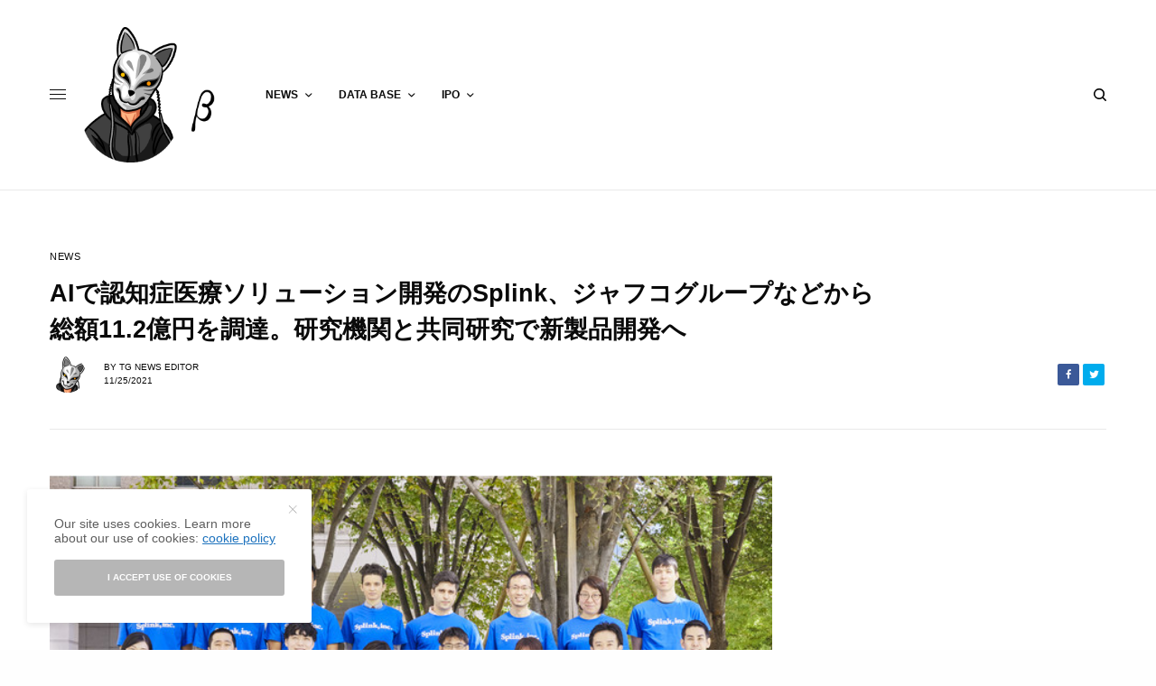

--- FILE ---
content_type: text/html; charset=UTF-8
request_url: https://www.tokyogeeks.com/news/20211125_4717/
body_size: 26085
content:
<!doctype html>
<html dir="ltr" lang="ja"
	prefix="og: https://ogp.me/ns#" >
<head>
	<meta charset="UTF-8" />
	<meta name="viewport" content="width=device-width, initial-scale=1, maximum-scale=1, viewport-fit=cover">
	<link rel="profile" href="http://gmpg.org/xfn/11">
	<link rel="pingback" href="https://www.tokyogeeks.com/xmlrpc.php">
	<title>AIで認知症医療ソリューション開発のSplink、ジャフコグループなどから総額11.2億円を調達。研究機関と共同研究で新製品開発へ | TOKYO GEEKS</title>

		<!-- All in One SEO 4.2.7.1 - aioseo.com -->
		<meta name="robots" content="max-image-preview:large" />
		<meta name="keywords" content="#ai,#finance,#health tech,#startup funding,#ブレインヘルスケア" />
		<link rel="canonical" href="https://www.tokyogeeks.com/news/20211125_4717/" />
		<meta name="generator" content="All in One SEO (AIOSEO) 4.2.7.1 " />
		<meta property="og:locale" content="ja_JP" />
		<meta property="og:site_name" content="TOKYO GEEKS" />
		<meta property="og:type" content="article" />
		<meta property="og:title" content="AIで認知症医療ソリューション開発のSplink、ジャフコグループなどから総額11.2億円を調達。研究機関と共同研究で新製品開発へ | TOKYO GEEKS" />
		<meta property="og:url" content="https://www.tokyogeeks.com/news/20211125_4717/" />
		<meta property="fb:admins" content="103138594680687" />
		<meta property="og:image" content="https://www.tokyogeeks.com/wp-content/uploads/2021/11/splink_211125_01.jpeg" />
		<meta property="og:image:secure_url" content="https://www.tokyogeeks.com/wp-content/uploads/2021/11/splink_211125_01.jpeg" />
		<meta property="og:image:width" content="650" />
		<meta property="og:image:height" content="434" />
		<meta property="article:tag" content="#ai" />
		<meta property="article:tag" content="#finance" />
		<meta property="article:tag" content="#health tech" />
		<meta property="article:tag" content="#startup funding" />
		<meta property="article:tag" content="#ブレインヘルスケア" />
		<meta property="article:tag" content="money" />
		<meta property="article:tag" content="news" />
		<meta property="article:tag" content="startup" />
		<meta property="article:tag" content="tech" />
		<meta property="article:published_time" content="2021-11-25T03:31:00+00:00" />
		<meta property="article:modified_time" content="2021-11-25T03:33:03+00:00" />
		<meta name="twitter:card" content="summary" />
		<meta name="twitter:title" content="AIで認知症医療ソリューション開発のSplink、ジャフコグループなどから総額11.2億円を調達。研究機関と共同研究で新製品開発へ | TOKYO GEEKS" />
		<meta name="twitter:image" content="https://www.tokyogeeks.com/wp-content/uploads/2021/11/splink_211125_01.jpeg" />
		<script type="application/ld+json" class="aioseo-schema">
			{"@context":"https:\/\/schema.org","@graph":[{"@type":"Article","@id":"https:\/\/www.tokyogeeks.com\/news\/20211125_4717\/#article","name":"AI\u3067\u8a8d\u77e5\u75c7\u533b\u7642\u30bd\u30ea\u30e5\u30fc\u30b7\u30e7\u30f3\u958b\u767a\u306eSplink\u3001\u30b8\u30e3\u30d5\u30b3\u30b0\u30eb\u30fc\u30d7\u306a\u3069\u304b\u3089\u7dcf\u984d11.2\u5104\u5186\u3092\u8abf\u9054\u3002\u7814\u7a76\u6a5f\u95a2\u3068\u5171\u540c\u7814\u7a76\u3067\u65b0\u88fd\u54c1\u958b\u767a\u3078 | TOKYO GEEKS","headline":"AI\u3067\u8a8d\u77e5\u75c7\u533b\u7642\u30bd\u30ea\u30e5\u30fc\u30b7\u30e7\u30f3\u958b\u767a\u306eSplink\u3001\u30b8\u30e3\u30d5\u30b3\u30b0\u30eb\u30fc\u30d7\u306a\u3069\u304b\u3089\u7dcf\u984d11.2\u5104\u5186\u3092\u8abf\u9054\u3002\u7814\u7a76\u6a5f\u95a2\u3068\u5171\u540c\u7814\u7a76\u3067\u65b0\u88fd\u54c1\u958b\u767a\u3078","author":{"@id":"https:\/\/www.tokyogeeks.com\/author\/tokyogeeks\/#author"},"publisher":{"@id":"https:\/\/www.tokyogeeks.com\/#organization"},"image":{"@type":"ImageObject","url":"https:\/\/www.tokyogeeks.com\/wp-content\/uploads\/2021\/11\/splink_211125_01.jpeg","width":650,"height":434},"datePublished":"2021-11-25T03:31:00+09:00","dateModified":"2021-11-25T03:33:03+09:00","inLanguage":"ja","mainEntityOfPage":{"@id":"https:\/\/www.tokyogeeks.com\/news\/20211125_4717\/#webpage"},"isPartOf":{"@id":"https:\/\/www.tokyogeeks.com\/news\/20211125_4717\/#webpage"},"articleSection":"Money, News, Startup, Tech, #AI, #Finance, #Health Tech, #Startup funding, #\u30d6\u30ec\u30a4\u30f3\u30d8\u30eb\u30b9\u30b1\u30a2"},{"@type":"BreadcrumbList","@id":"https:\/\/www.tokyogeeks.com\/news\/20211125_4717\/#breadcrumblist","itemListElement":[{"@type":"ListItem","@id":"https:\/\/www.tokyogeeks.com\/#listItem","position":1,"item":{"@type":"WebPage","@id":"https:\/\/www.tokyogeeks.com\/","name":"\u30db\u30fc\u30e0","description":"\u65e5\u672c\u306e\u30c6\u30c3\u30af\u696d\u754c\u3092\u4e2d\u5fc3\u3068\u3057\u305f\u30b9\u30bf\u30fc\u30c8\u30a2\u30c3\u30d7\u306e\u52d5\u5411\u3084\u30ed\u30fc\u30f3\u30c1\u60c5\u5831\u3001\u30d5\u30a1\u30a4\u30ca\u30f3\u30b9\u30cb\u30e5\u30fc\u30b9\u306a\u3069\u3092\u304a\u5c4a\u3051\u3057\u307e\u3059\u3002","url":"https:\/\/www.tokyogeeks.com\/"},"nextItem":"https:\/\/www.tokyogeeks.com\/news\/#listItem"},{"@type":"ListItem","@id":"https:\/\/www.tokyogeeks.com\/news\/#listItem","position":2,"item":{"@type":"WebPage","@id":"https:\/\/www.tokyogeeks.com\/news\/","name":"News","url":"https:\/\/www.tokyogeeks.com\/news\/"},"previousItem":"https:\/\/www.tokyogeeks.com\/#listItem"}]},{"@type":"Organization","@id":"https:\/\/www.tokyogeeks.com\/#organization","name":"TOKYO GEEKS","url":"https:\/\/www.tokyogeeks.com\/","logo":{"@type":"ImageObject","url":"https:\/\/www.tokyogeeks.com\/wp-content\/uploads\/2020\/03\/tokyogeeks-2.png","@id":"https:\/\/www.tokyogeeks.com\/#organizationLogo","width":295,"height":432},"image":{"@id":"https:\/\/www.tokyogeeks.com\/#organizationLogo"}},{"@type":"WebPage","@id":"https:\/\/www.tokyogeeks.com\/news\/20211125_4717\/#webpage","url":"https:\/\/www.tokyogeeks.com\/news\/20211125_4717\/","name":"AI\u3067\u8a8d\u77e5\u75c7\u533b\u7642\u30bd\u30ea\u30e5\u30fc\u30b7\u30e7\u30f3\u958b\u767a\u306eSplink\u3001\u30b8\u30e3\u30d5\u30b3\u30b0\u30eb\u30fc\u30d7\u306a\u3069\u304b\u3089\u7dcf\u984d11.2\u5104\u5186\u3092\u8abf\u9054\u3002\u7814\u7a76\u6a5f\u95a2\u3068\u5171\u540c\u7814\u7a76\u3067\u65b0\u88fd\u54c1\u958b\u767a\u3078 | TOKYO GEEKS","inLanguage":"ja","isPartOf":{"@id":"https:\/\/www.tokyogeeks.com\/#website"},"breadcrumb":{"@id":"https:\/\/www.tokyogeeks.com\/news\/20211125_4717\/#breadcrumblist"},"author":"https:\/\/www.tokyogeeks.com\/author\/tokyogeeks\/#author","creator":"https:\/\/www.tokyogeeks.com\/author\/tokyogeeks\/#author","image":{"@type":"ImageObject","url":"https:\/\/www.tokyogeeks.com\/wp-content\/uploads\/2021\/11\/splink_211125_01.jpeg","@id":"https:\/\/www.tokyogeeks.com\/#mainImage","width":650,"height":434},"primaryImageOfPage":{"@id":"https:\/\/www.tokyogeeks.com\/news\/20211125_4717\/#mainImage"},"datePublished":"2021-11-25T03:31:00+09:00","dateModified":"2021-11-25T03:33:03+09:00"},{"@type":"WebSite","@id":"https:\/\/www.tokyogeeks.com\/#website","url":"https:\/\/www.tokyogeeks.com\/","name":"TOKYO GEEKS","description":"Tech \u696d\u754c\u306e\u30d5\u30a1\u30a4\u30ca\u30f3\u30b9\u3084\u30ed\u30fc\u30f3\u30c1\u30cb\u30e5\u30fc\u30b9\u306a\u3069\u3002","inLanguage":"ja","publisher":{"@id":"https:\/\/www.tokyogeeks.com\/#organization"}}]}
		</script>
		<!-- All in One SEO -->

<link rel='dns-prefetch' href='//webfonts.xserver.jp' />
<link rel='dns-prefetch' href='//cdn.plyr.io' />
<link rel='dns-prefetch' href='//www.googletagmanager.com' />
<link rel='dns-prefetch' href='//pagead2.googlesyndication.com' />
<link rel="alternate" type="application/rss+xml" title="TOKYO GEEKS &raquo; フィード" href="https://www.tokyogeeks.com/feed/" />
<link rel="alternate" type="application/rss+xml" title="TOKYO GEEKS &raquo; コメントフィード" href="https://www.tokyogeeks.com/comments/feed/" />
<link rel="alternate" title="oEmbed (JSON)" type="application/json+oembed" href="https://www.tokyogeeks.com/wp-json/oembed/1.0/embed?url=https%3A%2F%2Fwww.tokyogeeks.com%2Fnews%2F20211125_4717%2F" />
<link rel="alternate" title="oEmbed (XML)" type="text/xml+oembed" href="https://www.tokyogeeks.com/wp-json/oembed/1.0/embed?url=https%3A%2F%2Fwww.tokyogeeks.com%2Fnews%2F20211125_4717%2F&#038;format=xml" />
<style id='wp-img-auto-sizes-contain-inline-css' type='text/css'>
img:is([sizes=auto i],[sizes^="auto," i]){contain-intrinsic-size:3000px 1500px}
/*# sourceURL=wp-img-auto-sizes-contain-inline-css */
</style>
<style id='wp-emoji-styles-inline-css' type='text/css'>

	img.wp-smiley, img.emoji {
		display: inline !important;
		border: none !important;
		box-shadow: none !important;
		height: 1em !important;
		width: 1em !important;
		margin: 0 0.07em !important;
		vertical-align: -0.1em !important;
		background: none !important;
		padding: 0 !important;
	}
/*# sourceURL=wp-emoji-styles-inline-css */
</style>
<link rel='stylesheet' id='wp-block-library-css' href='https://www.tokyogeeks.com/wp-includes/css/dist/block-library/style.min.css?ver=6.9' type='text/css' media='all' />
<style id='wp-block-paragraph-inline-css' type='text/css'>
.is-small-text{font-size:.875em}.is-regular-text{font-size:1em}.is-large-text{font-size:2.25em}.is-larger-text{font-size:3em}.has-drop-cap:not(:focus):first-letter{float:left;font-size:8.4em;font-style:normal;font-weight:100;line-height:.68;margin:.05em .1em 0 0;text-transform:uppercase}body.rtl .has-drop-cap:not(:focus):first-letter{float:none;margin-left:.1em}p.has-drop-cap.has-background{overflow:hidden}:root :where(p.has-background){padding:1.25em 2.375em}:where(p.has-text-color:not(.has-link-color)) a{color:inherit}p.has-text-align-left[style*="writing-mode:vertical-lr"],p.has-text-align-right[style*="writing-mode:vertical-rl"]{rotate:180deg}
/*# sourceURL=https://www.tokyogeeks.com/wp-includes/blocks/paragraph/style.min.css */
</style>
<style id='global-styles-inline-css' type='text/css'>
:root{--wp--preset--aspect-ratio--square: 1;--wp--preset--aspect-ratio--4-3: 4/3;--wp--preset--aspect-ratio--3-4: 3/4;--wp--preset--aspect-ratio--3-2: 3/2;--wp--preset--aspect-ratio--2-3: 2/3;--wp--preset--aspect-ratio--16-9: 16/9;--wp--preset--aspect-ratio--9-16: 9/16;--wp--preset--color--black: #000000;--wp--preset--color--cyan-bluish-gray: #abb8c3;--wp--preset--color--white: #ffffff;--wp--preset--color--pale-pink: #f78da7;--wp--preset--color--vivid-red: #cf2e2e;--wp--preset--color--luminous-vivid-orange: #ff6900;--wp--preset--color--luminous-vivid-amber: #fcb900;--wp--preset--color--light-green-cyan: #7bdcb5;--wp--preset--color--vivid-green-cyan: #00d084;--wp--preset--color--pale-cyan-blue: #8ed1fc;--wp--preset--color--vivid-cyan-blue: #0693e3;--wp--preset--color--vivid-purple: #9b51e0;--wp--preset--color--thb-accent: #1e73be;--wp--preset--gradient--vivid-cyan-blue-to-vivid-purple: linear-gradient(135deg,rgb(6,147,227) 0%,rgb(155,81,224) 100%);--wp--preset--gradient--light-green-cyan-to-vivid-green-cyan: linear-gradient(135deg,rgb(122,220,180) 0%,rgb(0,208,130) 100%);--wp--preset--gradient--luminous-vivid-amber-to-luminous-vivid-orange: linear-gradient(135deg,rgb(252,185,0) 0%,rgb(255,105,0) 100%);--wp--preset--gradient--luminous-vivid-orange-to-vivid-red: linear-gradient(135deg,rgb(255,105,0) 0%,rgb(207,46,46) 100%);--wp--preset--gradient--very-light-gray-to-cyan-bluish-gray: linear-gradient(135deg,rgb(238,238,238) 0%,rgb(169,184,195) 100%);--wp--preset--gradient--cool-to-warm-spectrum: linear-gradient(135deg,rgb(74,234,220) 0%,rgb(151,120,209) 20%,rgb(207,42,186) 40%,rgb(238,44,130) 60%,rgb(251,105,98) 80%,rgb(254,248,76) 100%);--wp--preset--gradient--blush-light-purple: linear-gradient(135deg,rgb(255,206,236) 0%,rgb(152,150,240) 100%);--wp--preset--gradient--blush-bordeaux: linear-gradient(135deg,rgb(254,205,165) 0%,rgb(254,45,45) 50%,rgb(107,0,62) 100%);--wp--preset--gradient--luminous-dusk: linear-gradient(135deg,rgb(255,203,112) 0%,rgb(199,81,192) 50%,rgb(65,88,208) 100%);--wp--preset--gradient--pale-ocean: linear-gradient(135deg,rgb(255,245,203) 0%,rgb(182,227,212) 50%,rgb(51,167,181) 100%);--wp--preset--gradient--electric-grass: linear-gradient(135deg,rgb(202,248,128) 0%,rgb(113,206,126) 100%);--wp--preset--gradient--midnight: linear-gradient(135deg,rgb(2,3,129) 0%,rgb(40,116,252) 100%);--wp--preset--font-size--small: 13px;--wp--preset--font-size--medium: 20px;--wp--preset--font-size--large: 36px;--wp--preset--font-size--x-large: 42px;--wp--preset--spacing--20: 0.44rem;--wp--preset--spacing--30: 0.67rem;--wp--preset--spacing--40: 1rem;--wp--preset--spacing--50: 1.5rem;--wp--preset--spacing--60: 2.25rem;--wp--preset--spacing--70: 3.38rem;--wp--preset--spacing--80: 5.06rem;--wp--preset--shadow--natural: 6px 6px 9px rgba(0, 0, 0, 0.2);--wp--preset--shadow--deep: 12px 12px 50px rgba(0, 0, 0, 0.4);--wp--preset--shadow--sharp: 6px 6px 0px rgba(0, 0, 0, 0.2);--wp--preset--shadow--outlined: 6px 6px 0px -3px rgb(255, 255, 255), 6px 6px rgb(0, 0, 0);--wp--preset--shadow--crisp: 6px 6px 0px rgb(0, 0, 0);}:where(.is-layout-flex){gap: 0.5em;}:where(.is-layout-grid){gap: 0.5em;}body .is-layout-flex{display: flex;}.is-layout-flex{flex-wrap: wrap;align-items: center;}.is-layout-flex > :is(*, div){margin: 0;}body .is-layout-grid{display: grid;}.is-layout-grid > :is(*, div){margin: 0;}:where(.wp-block-columns.is-layout-flex){gap: 2em;}:where(.wp-block-columns.is-layout-grid){gap: 2em;}:where(.wp-block-post-template.is-layout-flex){gap: 1.25em;}:where(.wp-block-post-template.is-layout-grid){gap: 1.25em;}.has-black-color{color: var(--wp--preset--color--black) !important;}.has-cyan-bluish-gray-color{color: var(--wp--preset--color--cyan-bluish-gray) !important;}.has-white-color{color: var(--wp--preset--color--white) !important;}.has-pale-pink-color{color: var(--wp--preset--color--pale-pink) !important;}.has-vivid-red-color{color: var(--wp--preset--color--vivid-red) !important;}.has-luminous-vivid-orange-color{color: var(--wp--preset--color--luminous-vivid-orange) !important;}.has-luminous-vivid-amber-color{color: var(--wp--preset--color--luminous-vivid-amber) !important;}.has-light-green-cyan-color{color: var(--wp--preset--color--light-green-cyan) !important;}.has-vivid-green-cyan-color{color: var(--wp--preset--color--vivid-green-cyan) !important;}.has-pale-cyan-blue-color{color: var(--wp--preset--color--pale-cyan-blue) !important;}.has-vivid-cyan-blue-color{color: var(--wp--preset--color--vivid-cyan-blue) !important;}.has-vivid-purple-color{color: var(--wp--preset--color--vivid-purple) !important;}.has-black-background-color{background-color: var(--wp--preset--color--black) !important;}.has-cyan-bluish-gray-background-color{background-color: var(--wp--preset--color--cyan-bluish-gray) !important;}.has-white-background-color{background-color: var(--wp--preset--color--white) !important;}.has-pale-pink-background-color{background-color: var(--wp--preset--color--pale-pink) !important;}.has-vivid-red-background-color{background-color: var(--wp--preset--color--vivid-red) !important;}.has-luminous-vivid-orange-background-color{background-color: var(--wp--preset--color--luminous-vivid-orange) !important;}.has-luminous-vivid-amber-background-color{background-color: var(--wp--preset--color--luminous-vivid-amber) !important;}.has-light-green-cyan-background-color{background-color: var(--wp--preset--color--light-green-cyan) !important;}.has-vivid-green-cyan-background-color{background-color: var(--wp--preset--color--vivid-green-cyan) !important;}.has-pale-cyan-blue-background-color{background-color: var(--wp--preset--color--pale-cyan-blue) !important;}.has-vivid-cyan-blue-background-color{background-color: var(--wp--preset--color--vivid-cyan-blue) !important;}.has-vivid-purple-background-color{background-color: var(--wp--preset--color--vivid-purple) !important;}.has-black-border-color{border-color: var(--wp--preset--color--black) !important;}.has-cyan-bluish-gray-border-color{border-color: var(--wp--preset--color--cyan-bluish-gray) !important;}.has-white-border-color{border-color: var(--wp--preset--color--white) !important;}.has-pale-pink-border-color{border-color: var(--wp--preset--color--pale-pink) !important;}.has-vivid-red-border-color{border-color: var(--wp--preset--color--vivid-red) !important;}.has-luminous-vivid-orange-border-color{border-color: var(--wp--preset--color--luminous-vivid-orange) !important;}.has-luminous-vivid-amber-border-color{border-color: var(--wp--preset--color--luminous-vivid-amber) !important;}.has-light-green-cyan-border-color{border-color: var(--wp--preset--color--light-green-cyan) !important;}.has-vivid-green-cyan-border-color{border-color: var(--wp--preset--color--vivid-green-cyan) !important;}.has-pale-cyan-blue-border-color{border-color: var(--wp--preset--color--pale-cyan-blue) !important;}.has-vivid-cyan-blue-border-color{border-color: var(--wp--preset--color--vivid-cyan-blue) !important;}.has-vivid-purple-border-color{border-color: var(--wp--preset--color--vivid-purple) !important;}.has-vivid-cyan-blue-to-vivid-purple-gradient-background{background: var(--wp--preset--gradient--vivid-cyan-blue-to-vivid-purple) !important;}.has-light-green-cyan-to-vivid-green-cyan-gradient-background{background: var(--wp--preset--gradient--light-green-cyan-to-vivid-green-cyan) !important;}.has-luminous-vivid-amber-to-luminous-vivid-orange-gradient-background{background: var(--wp--preset--gradient--luminous-vivid-amber-to-luminous-vivid-orange) !important;}.has-luminous-vivid-orange-to-vivid-red-gradient-background{background: var(--wp--preset--gradient--luminous-vivid-orange-to-vivid-red) !important;}.has-very-light-gray-to-cyan-bluish-gray-gradient-background{background: var(--wp--preset--gradient--very-light-gray-to-cyan-bluish-gray) !important;}.has-cool-to-warm-spectrum-gradient-background{background: var(--wp--preset--gradient--cool-to-warm-spectrum) !important;}.has-blush-light-purple-gradient-background{background: var(--wp--preset--gradient--blush-light-purple) !important;}.has-blush-bordeaux-gradient-background{background: var(--wp--preset--gradient--blush-bordeaux) !important;}.has-luminous-dusk-gradient-background{background: var(--wp--preset--gradient--luminous-dusk) !important;}.has-pale-ocean-gradient-background{background: var(--wp--preset--gradient--pale-ocean) !important;}.has-electric-grass-gradient-background{background: var(--wp--preset--gradient--electric-grass) !important;}.has-midnight-gradient-background{background: var(--wp--preset--gradient--midnight) !important;}.has-small-font-size{font-size: var(--wp--preset--font-size--small) !important;}.has-medium-font-size{font-size: var(--wp--preset--font-size--medium) !important;}.has-large-font-size{font-size: var(--wp--preset--font-size--large) !important;}.has-x-large-font-size{font-size: var(--wp--preset--font-size--x-large) !important;}
/*# sourceURL=global-styles-inline-css */
</style>

<style id='classic-theme-styles-inline-css' type='text/css'>
/*! This file is auto-generated */
.wp-block-button__link{color:#fff;background-color:#32373c;border-radius:9999px;box-shadow:none;text-decoration:none;padding:calc(.667em + 2px) calc(1.333em + 2px);font-size:1.125em}.wp-block-file__button{background:#32373c;color:#fff;text-decoration:none}
/*# sourceURL=/wp-includes/css/classic-themes.min.css */
</style>
<link rel='stylesheet' id='coblocks-frontend-css' href='https://www.tokyogeeks.com/wp-content/plugins/coblocks/dist/style-coblocks-1.css?ver=2.25.5' type='text/css' media='all' />
<link rel='stylesheet' id='fontawesome-five-css-css' href='https://www.tokyogeeks.com/wp-content/plugins/accesspress-social-counter/css/fontawesome-all.css?ver=1.9.2' type='text/css' media='all' />
<link rel='stylesheet' id='apsc-frontend-css-css' href='https://www.tokyogeeks.com/wp-content/plugins/accesspress-social-counter/css/frontend.css?ver=1.9.2' type='text/css' media='all' />
<link rel='stylesheet' id='wpsm_tabs_r-font-awesome-front-css' href='https://www.tokyogeeks.com/wp-content/plugins/tabs-responsive/assets/css/font-awesome/css/font-awesome.min.css?ver=6.9' type='text/css' media='all' />
<link rel='stylesheet' id='wpsm_tabs_r_bootstrap-front-css' href='https://www.tokyogeeks.com/wp-content/plugins/tabs-responsive/assets/css/bootstrap-front.css?ver=6.9' type='text/css' media='all' />
<link rel='stylesheet' id='wpsm_tabs_r_animate-css' href='https://www.tokyogeeks.com/wp-content/plugins/tabs-responsive/assets/css/animate.css?ver=6.9' type='text/css' media='all' />
<link rel='stylesheet' id='wpel-style-css' href='https://www.tokyogeeks.com/wp-content/plugins/wp-external-links/public/css/wpel.css?ver=2.58' type='text/css' media='all' />
<link rel='stylesheet' id='wp-job-manager-job-listings-css' href='https://www.tokyogeeks.com/wp-content/plugins/wp-job-manager/assets/dist/css/job-listings.css?ver=598383a28ac5f9f156e4' type='text/css' media='all' />
<link rel='stylesheet' id='wp-pagenavi-css' href='https://www.tokyogeeks.com/wp-content/plugins/wp-pagenavi/pagenavi-css.css?ver=2.70' type='text/css' media='all' />
<link rel='stylesheet' id='ivory-search-styles-css' href='https://www.tokyogeeks.com/wp-content/plugins/add-search-to-menu/public/css/ivory-search.min.css?ver=5.4.10' type='text/css' media='all' />
<link rel='stylesheet' id='wp-components-css' href='https://www.tokyogeeks.com/wp-includes/css/dist/components/style.min.css?ver=6.9' type='text/css' media='all' />
<link rel='stylesheet' id='godaddy-styles-css' href='https://www.tokyogeeks.com/wp-content/plugins/coblocks/includes/Dependencies/GoDaddy/Styles/build/latest.css?ver=2.0.2' type='text/css' media='all' />
<link rel='stylesheet' id='wordpress-popular-posts-css-css' href='https://www.tokyogeeks.com/wp-content/plugins/wordpress-popular-posts/assets/css/wpp.css?ver=6.3.2' type='text/css' media='all' />
<link rel='stylesheet' id='thb-app-css' href='https://www.tokyogeeks.com/wp-content/themes/theissue/assets/css/app.css?ver=1.6.7' type='text/css' media='all' />
<link rel='stylesheet' id='thb-post-detail-css' href='https://www.tokyogeeks.com/wp-content/themes/theissue/assets/css/app-post-detail.css?ver=1.6.7' type='text/css' media='all' />
<style id='thb-post-detail-inline-css' type='text/css'>
body,h1, .h1, h2, .h2, h3, .h3, h4, .h4, h5, .h5, h6, .h6,.thb-lightbox-button .thb-lightbox-text,.post .post-category,.post.thumbnail-seealso .thb-seealso-text,.thb-entry-footer,.smart-list .smart-list-title .smart-list-count,.smart-list .thb-smart-list-content .smart-list-count,.thb-carousel.bottom-arrows .slick-bottom-arrows,.thb-hotspot-container,.thb-pin-it-container .thb-pin-it,label,input[type="text"],input[type="password"],input[type="date"],input[type="datetime"],input[type="email"],input[type="number"],input[type="search"],input[type="tel"],input[type="time"],input[type="url"],textarea,.testimonial-author,.thb-article-sponsors,input[type="submit"],submit,.button,.btn,.btn-block,.btn-text,.post .post-gallery .thb-post-icon,.post .thb-post-bottom,.woocommerce-MyAccount-navigation,.featured_image_credit,.widget .thb-widget-title,.thb-readmore .thb-readmore-title,.widget.thb_widget_instagram .thb-instagram-header,.widget.thb_widget_instagram .thb-instagram-footer,.thb-instagram-row figure .instagram-link,.widget.thb_widget_top_reviews .post .widget-review-title-holder .thb-widget-score,.thb-instagram-row figure,.widget.thb_widget_top_categories .thb-widget-category-link .thb-widget-category-name,.widget.thb_widget_twitter .thb-twitter-user,.widget.thb_widget_twitter .thb-tweet .thb-tweet-time,.widget.thb_widget_twitter .thb-tweet .thb-tweet-actions,.thb-social-links-container,.login-page-form,.woocommerce .woocommerce-form-login .lost_password,.woocommerce-message, .woocommerce-error, .woocommerce-notice, .woocommerce-info,.woocommerce-success,.select2,.woocommerce-MyAccount-content legend,.shop_table,.thb-lightbox-button .thb-lightbox-thumbs,.post.thumbnail-style6 .post-gallery .now-playing,.widget.thb_widget_top_reviews .post .widget-review-title-holder .thb-widget-score strong,.post.thumbnail-style8 .thumb_large_count,.post.thumbnail-style4 .thumb_count,.post .thb-read-more {}.post-title h1,.post-title h2,.post-title h3,.post-title h4,.post-title h5,.post-title h6 {}.post-content,.post-excerpt,.thb-article-subscribe p,.thb-article-author p,.commentlist .comment p, .commentlist .review p,.thb-executive-summary,.thb-newsletter-form p,.search-title p,.thb-product-detail .product-information .woocommerce-product-details__short-description,.widget:not(.woocommerce) p,.thb-author-info .thb-author-page-description p,.wpb_text_column,.no-vc,.woocommerce-tabs .wc-tab,.woocommerce-tabs .wc-tab p:not(.stars),.thb-pricing-table .pricing-container .pricing-description,.content404 p,.subfooter p {}.thb-full-menu {}.thb-mobile-menu,.thb-secondary-menu {}.thb-dropcap-on .post-detail .post-content>p:first-of-type:first-letter,.thb-dropcap-on .post-detail .post-content>.row:first-of-type .columns:first-of-type .wpb_text_column:first-of-type .wpb_wrapper>p:first-of-type:first-letter {}.widget.style1 .thb-widget-title,.widget.style2 .thb-widget-title,.widget.style3 .thb-widget-title {}em {}label {}input[type="submit"],submit,.button,.btn,.btn-block,.btn-text {}.article-container .post-content,.article-container .post-content p:not(.wp-block-cover-text) {font-style:normal;font-weight:normal;font-size:15px;line-height:2.3em !important;}.post .post-category {}.post-detail .thb-executive-summary li {}.post .post-excerpt {}.thb-full-menu>li>a:not(.logolink) {}.thb-full-menu li .sub-menu li a {}.thb-mobile-menu>li>a {}.thb-mobile-menu .sub-menu a {}.thb-secondary-menu a {}#mobile-menu .menu-footer {}#mobile-menu .thb-social-links-container .thb-social-link-wrap .thb-social-link .thb-social-icon-container {}.widget .thb-widget-title,.widget.style2 .thb-widget-title,.widget.style3 .thb-widget-title{}.footer .widget .thb-widget-title,.footer .widget.style2 .thb-widget-title,.footer .widget.style3 .thb-widget-title {}.footer .widget,.footer .widget p {}.subfooter .thb-full-menu>li>a:not(.logolink) {}.subfooter p {}.subfooter .thb-social-links-container.thb-social-horizontal .thb-social-link-wrap .thb-social-icon-container,.subfooter.style6 .thb-social-links-container.thb-social-horizontal .thb-social-link-wrap .thb-social-icon-container {}#scroll_to_top {}.search-title p {}@media screen and (min-width:1024px) {h1,.h1 {font-size:27px;line-height:1.5em !important;}}h1,.h1 {}@media screen and (min-width:1024px) {h2 {font-size:24px;}}h2 {}@media screen and (min-width:1024px) {h3 {font-size:20px;line-height:1.7em !important;}}h3 {}@media screen and (min-width:1024px) {h4 {font-size:18px;line-height:1.5em !important;}}h4 {}@media screen and (min-width:1024px) {h5 {font-style:normal;font-size:13px;line-height:1.3em !important;}}h5 {}h6 {font-style:normal;font-size:11px;}.logo-holder .logolink .logoimg {max-height:150px;}.logo-holder .logolink .logoimg[src$=".svg"] {max-height:100%;height:150px;}@media screen and (max-width:1023px) {.header.header-mobile .logo-holder .logolink .logoimg {max-height:25px;}.header.header-mobile .logo-holder .logolink .logoimg[src$=".svg"] {max-height:100%;height:25px;}}#mobile-menu .logolink .logoimg {max-height:55px;}#mobile-menu .logolink .logoimg {max-height:100%;height:55px;}a:hover,h1 small, h2 small, h3 small, h4 small, h5 small, h6 small,h1 small a, h2 small a, h3 small a, h4 small a, h5 small a, h6 small a,.secondary-area .thb-follow-holder .sub-menu .subscribe_part .thb-newsletter-form h4,.secondary-area .thb-follow-holder .sub-menu .subscribe_part .thb-newsletter-form .newsletter-form .btn:hover,.thb-full-menu.thb-standard > li.current-menu-item:not(.has-hash) > a,.thb-full-menu > li > a:not(.logolink)[data-filter].active,.thb-dropdown-color-dark .thb-full-menu .sub-menu li a:hover,#mobile-menu.dark .thb-mobile-menu > li > a:hover,#mobile-menu.dark .sub-menu a:hover,#mobile-menu.dark .thb-secondary-menu a:hover,.thb-secondary-menu a:hover,.post .thb-read-more:hover,.post:not(.white-post-content) .thb-post-bottom.sponsored-bottom ul li,.post:not(.white-post-content) .thb-post-bottom .post-share:hover,.thb-dropcap-on .post-detail .post-content>p:first-of-type:first-letter,.thb-dropcap-on .post-detail .post-content>.row:first-of-type .columns:first-of-type .wpb_text_column:first-of-type .wpb_wrapper>p:first-of-type:first-letter,.post-detail .thb-executive-summary li:before,.thb-readmore p a,input[type="submit"].white:hover,.button.white:hover,.btn.white:hover,input[type="submit"].style2.accent,.button.style2.accent,.btn.style2.accent,.search-title h1 strong,.thb-author-page-meta a:hover,.widget.thb_widget_top_reviews .post .widget-review-title-holder .thb-widget-score strong,.thb-autotype .thb-autotype-entry,.thb_location_container.row .thb_location h5,.thb-page-menu li:hover a, .thb-page-menu li.current_page_item a,.thb-tabs.style3 .vc_tta-panel-heading h4 a:hover,.thb-tabs.style3 .vc_tta-panel-heading h4 a.active,.thb-tabs.style4 .vc_tta-panel-heading h4 a:hover,.thb-tabs.style4 .vc_tta-panel-heading h4 a.active,.thb-iconbox.top.type5 .iconbox-content .thb-read-more,.thb-testimonials.style7 .testimonial-author cite,.thb-testimonials.style7 .testimonial-author span,.thb-article-reactions .row .columns .thb-reaction.active .thb-reaction-count,.thb-article-sponsors .sponsored-by,.thb-cookie-bar .thb-cookie-text a,.thb-pricing-table.style2 .pricing-container .thb_pricing_head .thb-price,.thb-hotspot-container .product-hotspots .product-title .hotspots-buynow,.plyr--full-ui input[type=range],.woocommerce-checkout-payment .wc_payment_methods .wc_payment_method.payment_method_paypal .about_paypal,.has-thb-accent-color,.wp-block-button .wp-block-button__link.has-thb-accent-color {color:#1e73be;}.columns.thb-light-column .thb-newsletter-form .btn:hover,.secondary-area .thb-trending-holder .thb-full-menu li.menu-item-has-children .sub-menu .thb-trending .thb-trending-tabs a.active,.thb-full-menu.thb-line-marker > li > a:before,#mobile-menu.dark .widget.thb_widget_subscribe .btn:hover,.post .thb-read-more:after,.post.style4 .post-gallery:after,.post.style5 .post-inner-content,.post.style13 .post-gallery:after,.smart-list .smart-list-title .smart-list-count,.smart-list.smart-list-v3 .thb-smart-list-nav .arrow:not(.disabled):hover,.thb-custom-checkbox input[type="checkbox"]:checked + label:before,input[type="submit"]:not(.white):not(.grey):not(.style2):not(.white):not(.add_to_cart_button):not(.accent):hover,.button:not(.white):not(.grey):not(.style2):not(.white):not(.add_to_cart_button):not(.accent):hover,.btn:not(.white):not(.grey):not(.style2):not(.white):not(.add_to_cart_button):not(.accent):hover,input[type="submit"].grey:hover,.button.grey:hover,.btn.grey:hover,input[type="submit"].accent, input[type="submit"].checkout,.button.accent,.button.checkout,.btn.accent,.btn.checkout,input[type="submit"].style2.accent:hover,.button.style2.accent:hover,.btn.style2.accent:hover,.btn-text.style3 .circle-btn,.widget.thb_widget_top_categories .thb-widget-category-link:hover .thb-widget-category-name,.thb-progressbar .thb-progress span,.thb-page-menu.style1 li:hover a, .thb-page-menu.style1 li.current_page_item a,.thb-client-row.thb-opacity.with-accent .thb-client:hover,.thb-client-row .style4 .accent-color,.thb-tabs.style1 .vc_tta-panel-heading h4 a:before,.thb-testimonials.style7 .thb-carousel .slick-dots .select,.thb-categorylinks.style2 a:after,.thb-category-card:hover,.thb-hotspot-container .thb-hotspot.pin-accent,.pagination ul .page-numbers.current, .pagination ul .page-numbers:not(.dots):hover,.pagination .nav-links .page-numbers.current,.pagination .nav-links .page-numbers:not(.dots):hover,.woocommerce-pagination ul .page-numbers.current,.woocommerce-pagination ul .page-numbers:not(.dots):hover,.woocommerce-pagination .nav-links .page-numbers.current,.woocommerce-pagination .nav-links .page-numbers:not(.dots):hover,.plyr__control--overlaid,.plyr--video .plyr__control.plyr__tab-focus, .plyr--video .plyr__control:hover, .plyr--video .plyr__control[aria-expanded=true],.badge.onsale,.demo_store,.products .product .product_after_title .button:hover:after,.woocommerce-MyAccount-navigation ul li:hover a, .woocommerce-MyAccount-navigation ul li.is-active a,.has-thb-accent-background-color,.wp-block-button .wp-block-button__link.has-thb-accent-background-color {background-color:#1e73be;}.thb-dark-mode-on .btn.grey:hover,.thb-dark-mode-on .thb-pricing-table.style2 .pricing-container .btn:hover,.thb-dark-mode-on .woocommerce-checkout-payment .wc_payment_methods+.place-order .button:hover {background-color:#1e73be;}input[type="submit"].accent:hover, input[type="submit"].checkout:hover,.button.accent:hover,.button.checkout:hover,.btn.accent:hover,.btn.checkout:hover {background-color:#1b68ab;}.post-detail .post-split-title-container,.thb-article-reactions .row .columns .thb-reaction.active .thb-reaction-image,.secondary-area .thb-follow-holder .sub-menu .subscribe_part {background-color:rgba(30,115,190, 0.05) !important;}.post.style6.style6-bg .post-inner-content {background-color:rgba(30,115,190, 0.15);}.thb-lightbox-button:hover {background-color:rgba(30,115,190, 0.05);}.thb-tabs.style3 .vc_tta-panel-heading h4 a:before {background-color:rgba(30,115,190, 0.4);}.secondary-area .thb-trending-holder .thb-full-menu li.menu-item-has-children .sub-menu .thb-trending .thb-trending-tabs a.active,.post .post-title a:hover > span,.post.sticky .post-title a>span,.thb-lightbox-button:hover,.thb-custom-checkbox label:before,input[type="submit"].style2.accent,.button.style2.accent,.btn.style2.accent,.thb-page-menu.style1 li:hover a, .thb-page-menu.style1 li.current_page_item a,.thb-client-row.has-border.thb-opacity.with-accent .thb-client:hover,.thb-iconbox.top.type5,.thb-article-reactions .row .columns .thb-reaction:hover .thb-reaction-image,.thb-article-reactions .row .columns .thb-reaction.active .thb-reaction-image,.pagination ul .page-numbers.current, .pagination ul .page-numbers:not(.dots):hover,.pagination .nav-links .page-numbers.current,.pagination .nav-links .page-numbers:not(.dots):hover,.woocommerce-pagination ul .page-numbers.current,.woocommerce-pagination ul .page-numbers:not(.dots):hover,.woocommerce-pagination .nav-links .page-numbers.current,.woocommerce-pagination .nav-links .page-numbers:not(.dots):hover,.woocommerce-MyAccount-navigation ul li:hover a, .woocommerce-MyAccount-navigation ul li.is-active a {border-color:#1e73be;}.thb-page-menu.style1 li:hover + li a, .thb-page-menu.style1 li.current_page_item + li a,.woocommerce-MyAccount-navigation ul li:hover + li a, .woocommerce-MyAccount-navigation ul li.is-active + li a {border-top-color:#1e73be;}.text-underline-style:after, .post-detail .post-content > p > a:after, .post-detail .post-content>ul:not([class])>li>a:after, .post-detail .post-content>ol:not([class])>li>a:after, .wpb_text_column p > a:after, .smart-list .thb-smart-list-content p > a:after, .post-gallery-content .thb-content-row .columns.image-text p>a:after {border-bottom-color:#1e73be;}.secondary-area .thb-trending-holder .thb-full-menu li.menu-item-has-children .sub-menu .thb-trending .thb-trending-tabs a.active + a {border-left-color:#1e73be;}.header.fixed .thb-reading-indicator .thb-indicator .indicator-hover,.header.fixed .thb-reading-indicator .thb-indicator .indicator-arrow,.commentlist .comment .reply a:hover svg path,.commentlist .review .reply a:hover svg path,.btn-text.style4 .arrow svg:first-child,.thb-iconbox.top.type5 .iconbox-content .thb-read-more svg,.thb-iconbox.top.type5 .iconbox-content .thb-read-more svg .bar,.thb-article-review.style2 .thb-article-figure .thb-average .thb-hexagon path {fill:#1e73be;}@media screen and (-ms-high-contrast:active), (-ms-high-contrast:none) {.header.fixed .thb-reading-indicator:hover .thb-indicator .indicator-hover {fill:#1e73be;}}.header.fixed .thb-reading-indicator .thb-indicator .indicator-fill {stroke:#1e73be;}.thb-tabs.style2 .vc_tta-panel-heading h4 a.active {-moz-box-shadow:inset 0 -3px 0 #1e73be, 0 1px 0 #1e73be;-webkit-box-shadow:inset 0 -3px 0 #1e73be, 0 1px 0 #1e73be;box-shadow:inset 0 -3px 0 #1e73be, 0 1px 0 #1e73be;}.footer .widget .thb-widget-title,.footer.dark .widget .thb-widget-title {color:#ffffff;}.footer,.footer p,.footer.dark,.footer.dark p {color:#ffffff;}.footer .widget a { color:#cccccc !important; }.page-id-4717 #wrapper div[role="main"],.postid-4717 #wrapper div[role="main"] {}.footer {background-color:#3980bf !important;}.subfooter .footer-logo-holder .logoimg {max-height:75px;}
/*# sourceURL=thb-post-detail-inline-css */
</style>
<link rel='stylesheet' id='thb-style-css' href='https://www.tokyogeeks.com/wp-content/themes/theissue-child/style.css?ver=1.6.7' type='text/css' media='all' />
<link rel='stylesheet' id='tablepress-default-css' href='https://www.tokyogeeks.com/wp-content/tablepress-combined.min.css?ver=91' type='text/css' media='all' />
<link rel='stylesheet' id='tablepress-responsive-tables-css' href='https://www.tokyogeeks.com/wp-content/plugins/tablepress-responsive-tables/css/tablepress-responsive.min.css?ver=1.8' type='text/css' media='all' />
<link rel='stylesheet' id='kc-general-css' href='https://www.tokyogeeks.com/wp-content/plugins/kingcomposer/assets/frontend/css/kingcomposer.min.css?ver=2.9.2' type='text/css' media='all' />
<link rel='stylesheet' id='kc-animate-css' href='https://www.tokyogeeks.com/wp-content/plugins/kingcomposer/assets/css/animate.css?ver=2.9.2' type='text/css' media='all' />
<link rel='stylesheet' id='kc-icon-1-css' href='https://www.tokyogeeks.com/wp-content/plugins/kingcomposer/assets/css/icons.css?ver=2.9.2' type='text/css' media='all' />
<script type="text/javascript" src="https://www.tokyogeeks.com/wp-includes/js/jquery/jquery.min.js?ver=3.7.1" id="jquery-core-js"></script>
<script type="text/javascript" src="https://www.tokyogeeks.com/wp-includes/js/jquery/jquery-migrate.min.js?ver=3.4.1" id="jquery-migrate-js"></script>
<script type="text/javascript" src="//webfonts.xserver.jp/js/xserver.js?ver=1.2.4" id="typesquare_std-js"></script>
<script type="text/javascript" id="seo-automated-link-building-js-extra">
/* <![CDATA[ */
var seoAutomatedLinkBuilding = {"ajaxUrl":"https://www.tokyogeeks.com/wp-admin/admin-ajax.php"};
//# sourceURL=seo-automated-link-building-js-extra
/* ]]> */
</script>
<script type="text/javascript" src="https://www.tokyogeeks.com/wp-content/plugins/seo-automated-link-building/js/seo-automated-link-building.js?ver=6.9" id="seo-automated-link-building-js"></script>
<script type="application/json" id="wpp-json">
/* <![CDATA[ */
{"sampling_active":0,"sampling_rate":100,"ajax_url":"https:\/\/www.tokyogeeks.com\/wp-json\/wordpress-popular-posts\/v1\/popular-posts","api_url":"https:\/\/www.tokyogeeks.com\/wp-json\/wordpress-popular-posts","ID":4717,"token":"6a10afa4a5","lang":0,"debug":0}
//# sourceURL=wpp-json
/* ]]> */
</script>
<script type="text/javascript" src="https://www.tokyogeeks.com/wp-content/plugins/wordpress-popular-posts/assets/js/wpp.min.js?ver=6.3.2" id="wpp-js-js"></script>
<link rel="https://api.w.org/" href="https://www.tokyogeeks.com/wp-json/" /><link rel="alternate" title="JSON" type="application/json" href="https://www.tokyogeeks.com/wp-json/wp/v2/posts/4717" /><link rel="EditURI" type="application/rsd+xml" title="RSD" href="https://www.tokyogeeks.com/xmlrpc.php?rsd" />
<meta name="generator" content="WordPress 6.9" />
<link rel='shortlink' href='https://www.tokyogeeks.com/?p=4717' />
<style type='text/css'> .ae_data .elementor-editor-element-setting {
            display:none !important;
            }
            </style><meta name="cdp-version" content="1.3.6" /><meta name="generator" content="Site Kit by Google 1.171.0" /><script type="text/javascript">var kc_script_data={ajax_url:"https://www.tokyogeeks.com/wp-admin/admin-ajax.php"}</script>            <style id="wpp-loading-animation-styles">@-webkit-keyframes bgslide{from{background-position-x:0}to{background-position-x:-200%}}@keyframes bgslide{from{background-position-x:0}to{background-position-x:-200%}}.wpp-widget-placeholder,.wpp-widget-block-placeholder,.wpp-shortcode-placeholder{margin:0 auto;width:60px;height:3px;background:#dd3737;background:linear-gradient(90deg,#dd3737 0%,#571313 10%,#dd3737 100%);background-size:200% auto;border-radius:3px;-webkit-animation:bgslide 1s infinite linear;animation:bgslide 1s infinite linear}</style>
            
<!-- Site Kit が追加した Google AdSense メタタグ -->
<meta name="google-adsense-platform-account" content="ca-host-pub-2644536267352236">
<meta name="google-adsense-platform-domain" content="sitekit.withgoogle.com">
<!-- Site Kit が追加した End Google AdSense メタタグ -->
<style type="text/css">
body.custom-background #wrapper div[role="main"] { background-color: #ffffff; }
</style>
	
<!-- Google AdSense スニペット (Site Kit が追加) -->
<script type="text/javascript" async="async" src="https://pagead2.googlesyndication.com/pagead/js/adsbygoogle.js?client=ca-pub-6871603734669360&amp;host=ca-host-pub-2644536267352236" crossorigin="anonymous"></script>

<!-- (ここまで) Google AdSense スニペット (Site Kit が追加) -->
<link rel="icon" href="https://www.tokyogeeks.com/wp-content/uploads/2020/03/cropped-tokyogeeks-2-32x32.png" sizes="32x32" />
<link rel="icon" href="https://www.tokyogeeks.com/wp-content/uploads/2020/03/cropped-tokyogeeks-2-192x192.png" sizes="192x192" />
<link rel="apple-touch-icon" href="https://www.tokyogeeks.com/wp-content/uploads/2020/03/cropped-tokyogeeks-2-180x180.png" />
<meta name="msapplication-TileImage" content="https://www.tokyogeeks.com/wp-content/uploads/2020/03/cropped-tokyogeeks-2-270x270.png" />
		<style type="text/css" id="wp-custom-css">
			@media screen and (max-width: 640px) {
  .tbl-r03 {
    width: 90%;
  }
  .tbl-r03 tr {
    display: block;
    float: left;
  }
  .tbl-r03 tr td, 
  .tbl-r03 tr th {
    border-left: none;
    display: block;
    height: 50px;
  }
  .tbl-r03 thead {
    display: block;
    float: left;
    width: 30%;
  }
  .tbl-r03 thead tr {
    width: 100%;
  }
  .tbl-r03 tbody {
    display: block;
    float: left;
    width: 70%;
  }
  .tbl-r03 tbody tr {
    width: 50%;
  }
  .tbl-r03 tr td + td {
    border-left: none;
  }
  .tbl-r03 tbody td:last-child {
    border-bottom: solid 1px #ccc;
  }
}

span.font-x-small {font-size: x-small; }
span.font-small {font-size: small; }
span.font-medium {font-size: medium; }

p.m25 {
    margin: 2.5em;
}

p.m35 {
    margin: 3.5em;
}

span.border-l {
  padding: 0.5rem 1rem;
  border-left: 1px dashed #000;
  background: #f4f4f4;
}

span.border-0 {
  padding: 0.5rem 0.5rem;
  background: transparent;
}

		</style>
		<script type="text/javascript"></script><style type="text/css" id="kc-css-general">.kc-off-notice{display: inline-block !important;}.kc-container{max-width:1170px;}</style><style type="text/css" id="kc-css-render"></style><style id="kirki-inline-styles"></style><noscript><style> .wpb_animate_when_almost_visible { opacity: 1; }</style></noscript></head>
<body class="wp-singular post-template-default single single-post postid-4717 single-format-standard wp-theme-theissue wp-child-theme-theissue-child kc-css-system theissue thb-dropcap-off fixed-header-on fixed-header-scroll-on thb-dropdown-color-dark right-click-off thb-borders-off thb-pinit-on thb-boxed-off thb-dark-mode-off thb-capitalize-off thb-parallax-on thb-single-product-ajax-on thb-article-sidebar-mobile-off the-issue-child-theme wpb-js-composer js-comp-ver-6.8.0 vc_responsive elementor-default elementor-kit-5401">
<!-- Start Wrapper -->
<div id="wrapper" class="thb-page-transition-on">

			<!-- Start Fixed Header -->
		<header class="header fixed fixed-article header-full-width fixed-header-full-width-on light-header thb-fixed-shadow-style1">
	<div class="row full-width-row">
		<div class="small-12 columns">
			<div class="thb-navbar">
				<div class="fixed-logo-holder">
						<div class="mobile-toggle-holder">
		<div class="mobile-toggle">
			<span></span><span></span><span></span>
		</div>
	</div>
							<div class="logo-holder fixed-logo-holder">
		<a href="https://www.tokyogeeks.com/" class="logolink" title="TOKYO GEEKS">
			<img src="https://www.tokyogeeks.com/wp-content/uploads/2020/03/tokyogeeks-logo.png" class="logoimg logo-dark" alt="TOKYO GEEKS" data-logo-alt="https://www.tokyogeeks.com/wp-content/uploads/2020/03/tokyogeeks-logo.png" />
		</a>
	</div>
					</div>
				<div class="fixed-title-holder">
					<span>Now Reading</span>
					<div class="fixed-article-title">
					<h6 id="page-title">AIで認知症医療ソリューション開発のSplink、ジャフコグループなどから総額11.2億円を調達。研究機関と共同研究で新製品開発へ</h6>
					</div>
				</div>
				<div class="fixed-article-shares">
						<div class="thb-social-fixed sharing-counts-off">
						<div class="social-button-holder">
			<a href="https://www.facebook.com/sharer.php?u=https://www.tokyogeeks.com/news/20211125_4717/" class="social social-facebook"
								>
				<span class="thb-social-icon">
					<i class="thb-icon-facebook"></i>
				</span>
						</a>
		</div>
				<div class="social-button-holder">
			<a href="https://twitter.com/intent/tweet?text=AIで認知症医療ソリューション開発のSplink、ジャフコグループなどから総額11.2億円を調達。研究機関と共同研究で新製品開発へ&#038;via=tokyo_geeks&#038;url=https://www.tokyogeeks.com/news/20211125_4717/" class="social social-twitter"
								>
				<span class="thb-social-icon">
					<i class="thb-icon-twitter"></i>
				</span>
						</a>
		</div>
			</div>
					</div>
			</div>
		</div>
	</div>
	</header>
		<!-- End Fixed Header -->
				<div class="mobile-header-holder">
	<header class="header header-mobile header-mobile-style1 light-header">
	<div class="row">
		<div class="small-3 columns">
			<div class="mobile-toggle-holder">
		<div class="mobile-toggle">
			<span></span><span></span><span></span>
		</div>
	</div>
			</div>
		<div class="small-6 columns">
			<div class="logo-holder mobile-logo-holder">
		<a href="https://www.tokyogeeks.com/" class="logolink" title="TOKYO GEEKS">
			<img src="https://www.tokyogeeks.com/wp-content/uploads/2020/03/tokyogeeks-logo.png" class="logoimg logo-dark" alt="TOKYO GEEKS" data-logo-alt="https://www.tokyogeeks.com/wp-content/uploads/2020/03/tokyogeeks-logo.png" />
		</a>
	</div>
			</div>
		<div class="small-3 columns">
			<div class="secondary-area">
				<div class="thb-search-holder">
		<svg version="1.1" class="thb-search-icon" xmlns="http://www.w3.org/2000/svg" xmlns:xlink="http://www.w3.org/1999/xlink" x="0px" y="0px" viewBox="0 0 14 14" enable-background="new 0 0 14 14" xml:space="preserve" width="14" height="14">
		<path d="M13.8,12.7l-3-3c0.8-1,1.3-2.3,1.3-3.8c0-3.3-2.7-6-6.1-6C2.7,0,0,2.7,0,6c0,3.3,2.7,6,6.1,6c1.4,0,2.6-0.5,3.6-1.2l3,3
			c0.1,0.1,0.3,0.2,0.5,0.2c0.2,0,0.4-0.1,0.5-0.2C14.1,13.5,14.1,13,13.8,12.7z M1.5,6c0-2.5,2-4.5,4.5-4.5c2.5,0,4.5,2,4.5,4.5
			c0,2.5-2,4.5-4.5,4.5C3.5,10.5,1.5,8.5,1.5,6z"/>
</svg>
	</div>

		</div>
			</div>
	</div>
	</header>
</div>
			<!-- Start Header -->
		<header class="header style9 thb-main-header light-header">
	<div class="row">
	<div class="small-12 columns">
		<div class="thb-navbar">
			<div class="mobile-toggle-holder">
		<div class="mobile-toggle">
			<span></span><span></span><span></span>
		</div>
	</div>
				<div class="logo-holder">
		<a href="https://www.tokyogeeks.com/" class="logolink" title="TOKYO GEEKS">
			<img src="https://www.tokyogeeks.com/wp-content/uploads/2020/03/tokyogeeksbeta.png" class="logoimg logo-dark" alt="TOKYO GEEKS" data-logo-alt="https://www.tokyogeeks.com/wp-content/uploads/2020/03/tokyogeeksbeta.png" />
		</a>
	</div>
			<!-- Start Full Menu -->
<nav class="full-menu">
	<ul id="menu-navigation" class="thb-full-menu thb-standard"><li id="menu-item-4287" class="menu-item menu-item-type-custom menu-item-object-custom menu-item-has-children menu-item-4287"><a href="https://www.tokyogeeks.com/news/"><span>News</span></a>


<ul class="sub-menu ">
	<li id="menu-item-5662" class="menu-item menu-item-type-post_type menu-item-object-page menu-item-5662"><a href="https://www.tokyogeeks.com/startup-funding/"><span>Startup Funding</span></a></li>
	<li id="menu-item-5663" class="menu-item menu-item-type-post_type menu-item-object-page menu-item-5663"><a href="https://www.tokyogeeks.com/money/"><span>Money</span></a></li>
	<li id="menu-item-5667" class="menu-item menu-item-type-post_type menu-item-object-page menu-item-5667"><a href="https://www.tokyogeeks.com/business/"><span>Business</span></a></li>
</ul>
</li>
<li id="menu-item-5333" class="menu-item menu-item-type-post_type menu-item-object-page menu-item-has-children menu-item-5333"><a href="https://www.tokyogeeks.com/data-base/"><span>Data Base</span></a>


<ul class="sub-menu ">
	<li id="menu-item-5371" class="menu-item menu-item-type-post_type menu-item-object-page menu-item-5371"><a href="https://www.tokyogeeks.com/db-startup/"><span>Startup</span></a></li>
	<li id="menu-item-5376" class="menu-item menu-item-type-post_type menu-item-object-page menu-item-5376"><a href="https://www.tokyogeeks.com/db-investor/"><span>Investor</span></a></li>
	<li id="menu-item-5381" class="menu-item menu-item-type-post_type menu-item-object-page menu-item-5381"><a href="https://www.tokyogeeks.com/db-public/"><span>Public Company</span></a></li>
</ul>
</li>
<li id="menu-item-12448" class="menu-item menu-item-type-custom menu-item-object-custom menu-item-has-children menu-item-12448"><a href="https://www.tokyogeeks.com/ipo2024/"><span>IPO</span></a>


<ul class="sub-menu ">
	<li id="menu-item-20292" class="menu-item menu-item-type-post_type menu-item-object-page menu-item-20292"><a href="https://www.tokyogeeks.com/ipo2024/"><span>IPO 2024</span></a></li>
	<li id="menu-item-11842" class="menu-item menu-item-type-post_type menu-item-object-page menu-item-11842"><a href="https://www.tokyogeeks.com/ipo2023/"><span>IPO 2023</span></a></li>
	<li id="menu-item-5606" class="menu-item menu-item-type-post_type menu-item-object-page menu-item-5606"><a href="https://www.tokyogeeks.com/ipo2022/"><span>IPO 2022</span></a></li>
	<li id="menu-item-5605" class="menu-item menu-item-type-post_type menu-item-object-page menu-item-5605"><a href="https://www.tokyogeeks.com/ipo2021/"><span>IPO 2021</span></a></li>
	<li id="menu-item-5604" class="menu-item menu-item-type-post_type menu-item-object-page menu-item-5604"><a href="https://www.tokyogeeks.com/ipo2020/"><span>IPO 2020</span></a></li>
</ul>
</li>
</ul></nav>
<!-- End Full Menu -->
			<div class="secondary-area">
				<div class="thb-search-holder">
		<svg version="1.1" class="thb-search-icon" xmlns="http://www.w3.org/2000/svg" xmlns:xlink="http://www.w3.org/1999/xlink" x="0px" y="0px" viewBox="0 0 14 14" enable-background="new 0 0 14 14" xml:space="preserve" width="14" height="14">
		<path d="M13.8,12.7l-3-3c0.8-1,1.3-2.3,1.3-3.8c0-3.3-2.7-6-6.1-6C2.7,0,0,2.7,0,6c0,3.3,2.7,6,6.1,6c1.4,0,2.6-0.5,3.6-1.2l3,3
			c0.1,0.1,0.3,0.2,0.5,0.2c0.2,0,0.4-0.1,0.5-0.2C14.1,13.5,14.1,13,13.8,12.7z M1.5,6c0-2.5,2-4.5,4.5-4.5c2.5,0,4.5,2,4.5,4.5
			c0,2.5-2,4.5-4.5,4.5C3.5,10.5,1.5,8.5,1.5,6z"/>
</svg>
	</div>

		</div>
			</div>
	</div>
	</div>
</header>
		<!-- End Header -->
			<div role="main">
<div id="infinite-article" data-infinite="off" data-security="e622d90831">
					<div class="post-detail-row has-article-padding">
	<div class="row">
		<div class="small-12 columns">
							<article itemscope itemtype="http://schema.org/Article" class="post post-detail post-detail-style4 post-4717 type-post status-publish format-standard has-post-thumbnail hentry category-money category-news category-startup category-tech tag-ai tag-finance tag-health-tech tag-fundraise tag-352 thb-post-share-style5" id="post-4717" data-id="4717" data-url="https://www.tokyogeeks.com/news/20211125_4717/">
												<div class="post-title-container">
									<aside class="post-category post-detail-category">
					<a href="https://www.tokyogeeks.com/category/news/" rel="category tag">News</a>
			</aside>
									<header class="post-title entry-header">
								<h1 class="entry-title" itemprop="headline">
																			AIで認知症医療ソリューション開発のSplink、ジャフコグループなどから総額11.2億円を調達。研究機関と共同研究で新製品開発へ																	</h1>
							</header>
								<div class="thb-post-title-bottom thb-post-share-style5">
		
		<div class="thb-post-title-inline-author">
							<img alt='アバター画像' src='https://www.tokyogeeks.com/wp-content/uploads/2020/03/cropped-cropped-tokyogeeks-2-80x80.png' srcset='https://www.tokyogeeks.com/wp-content/uploads/2020/03/cropped-cropped-tokyogeeks-2-160x160.png 2x' class='avatar avatar-80 photo lazyload' height='80' width='80' decoding='async'/>						<div class="author-and-date">
										<div class="post-author thb-post-author-1">
		<em>by</em> <a href="https://www.tokyogeeks.com/author/tokyogeeks/" title="TG News Editor の投稿" rel="author">TG News Editor</a>									</div>
														<div class="thb-post-date">
						11/25/2021					</div>
							</div>
		</div>
							<div class="thb-social-top style5 sharing-counts-off">
								<div class="thb-social-top-buttons">
										<div class="social-button-holder">
						<a href="https://www.facebook.com/sharer.php?u=https://www.tokyogeeks.com/news/20211125_4717/" rel="noreferrer" class="social social-facebook"
											>
							<span class="thb-social-icon">
								<i class="thb-icon-facebook"></i>
							</span>
												</a>
					</div>
										<div class="social-button-holder">
						<a href="https://twitter.com/intent/tweet?text=AIで認知症医療ソリューション開発のSplink、ジャフコグループなどから総額11.2億円を調達。研究機関と共同研究で新製品開発へ&#038;via=tokyo_geeks&#038;url=https://www.tokyogeeks.com/news/20211125_4717/" rel="noreferrer" class="social social-twitter"
											>
							<span class="thb-social-icon">
								<i class="thb-icon-twitter"></i>
							</span>
												</a>
					</div>
					
				</div>
			</div>
					</div>
							</div>
												<div class="article-container">
							<div class="post-content-wrapper">
									<div class="thb-article-featured-image "
							 data-override="off">
		<img width="650" height="434" src="https://www.tokyogeeks.com/wp-content/uploads/2021/11/splink_211125_01-20x13.jpeg" class="attachment-theissue-full-x2 size-theissue-full-x2 thb-lazyload lazyload wp-post-image" alt="" decoding="async" fetchpriority="high" sizes="(max-width: 650px) 100vw, 650px" data-src="https://www.tokyogeeks.com/wp-content/uploads/2021/11/splink_211125_01.jpeg" data-sizes="auto" data-srcset="https://www.tokyogeeks.com/wp-content/uploads/2021/11/splink_211125_01.jpeg 650w, https://www.tokyogeeks.com/wp-content/uploads/2021/11/splink_211125_01-600x401.jpeg 600w, https://www.tokyogeeks.com/wp-content/uploads/2021/11/splink_211125_01-300x200.jpeg 300w, https://www.tokyogeeks.com/wp-content/uploads/2021/11/splink_211125_01-370x247.jpeg 370w, https://www.tokyogeeks.com/wp-content/uploads/2021/11/splink_211125_01-20x13.jpeg 20w, https://www.tokyogeeks.com/wp-content/uploads/2021/11/splink_211125_01-185x124.jpeg 185w, https://www.tokyogeeks.com/wp-content/uploads/2021/11/splink_211125_01-400x267.jpeg 400w, https://www.tokyogeeks.com/wp-content/uploads/2021/11/splink_211125_01-72x48.jpeg 72w" />			</div>
									<div class="thb-post-share-container">
																		<div class="post-content-container">
										<aside class="ad_before_content"><ul>
<li><a href="https://px.a8.net/svt/ejp?a8mat=3TD63Y+4WTRG2+3GWO+656YQ" rel="nofollow">現役エンジニアから学ぶならテックアカデミー</a> <img src="https://www13.a8.net/0.gif?a8mat=3TD63Y+4WTRG2+3GWO+656YQ" alt="" width="1" height="1" border="0" /></li>
<li><a href="https://px.a8.net/svt/ejp?a8mat=3TD4J8+5SDQIA+4OCU+5YRHE" rel="nofollow">売掛金を高値買取で即現金化</a>
<img border="0" width="1" height="1" src="https://www17.a8.net/0.gif?a8mat=3TD4J8+5SDQIA+4OCU+5YRHE" alt=""></li>
</ul></aside>										<div class="post-content entry-content" itemprop="articleBody">
																						
<p>AIなどを使い認知症医療ソリューションの研究、開発などを行うSplinkは17日、<a href="https://www.tokyogeeks.com/company/1795/" data-internallinksmanager029f6b8e52c="23" title="ジャフコグループ株式会社" data-wpel-link="internal" target="_self" rel="noopener noreferrer">ジャフコグループ</a>、東京海上日動火災保険、<a href="https://www.tokyogeeks.com/company/6380/" data-internallinksmanager029f6b8e52c="69" title="三菱UFJキャピタル株式会社" data-wpel-link="internal" target="_self" rel="noopener noreferrer">三菱UFJキャピタル</a>、博報堂DYホールディングス、ほか個人投資家から総額約11.2億円の資金調達を行ったことを明らかにした。調達した資金で、AIで測定する脳ドック用プログラムや脳画像解析プログラムなどの製品強化を図るほか、複数の研究機関との共同研究による新製品開発に着手する。<br><br>Splinkは2017年1月に設立。専門医や研究機関との産学連携により認知症予防、診断ソリューションの研究、開発を行う。主力製品は、創業時より提供する脳ドック用AIプログラム「Brain Life Imaging」と脳画像解析プログラム「Braineer」。Brain Life Imagingは記憶力などを司る海馬を脳MRI画像からAIで測定し、加齢と共に変化する脳の形態の経年変化を可視化、レポートする。Braineeは頭部MRIデータより脳の萎縮を定量・数値化する医療機器プログラムで、Brain Life Imagingで得た知見で開発。診断・治療フェーズでの認知症見逃しを防ぐのに役立ち、医療機器プログラムとして2021年6月に薬事認可を取得した。</p>
					                     <p class="m35"></p>
										<span class="font-x-small">
										<span class="border-l">
												 Data Base</span>
										<span class="border-0">
											<a href="https://www.tokyogeeks.com/company/4709/" target="_blank" style="text-decoration:none;">
												株式会社Splink</a></span>
										<span class="border-0">
											<a href="" target="_blank"style="text-decoration:none;">
												</a></span>
										<span class="border-0">
											<a href="" target="_blank"style="text-decoration:none;">
												</a></span>
											 </span>
					                     <p class="m35"></p>
											
										<span class="font-small">																					
																						</span>
										 <p class="m35"></p>									
											
																					</div>																				
										<aside class="ad_after_content cf"><p style="text-align: center;"><ins class="adsbygoogle" style="display: block;" data-ad-client="ca-pub-6871603734669360" data-ad-slot="3642134171" data-ad-format="auto" data-full-width-responsive="true"></ins> <script>
(adsbygoogle = window.adsbygoogle || []).push({});
</script></p></aside>																														<div class="thb-article-tags">
	<span>Tags</span>
	<div>
							<a href="https://www.tokyogeeks.com/tag/ai/" title="">#AI</a>
									<a href="https://www.tokyogeeks.com/tag/finance/" title="">#Finance</a>
									<a href="https://www.tokyogeeks.com/tag/health-tech/" title="">#Health Tech</a>
									<a href="https://www.tokyogeeks.com/tag/fundraise/" title="">#Startup funding</a>
									<a href="https://www.tokyogeeks.com/tag/%e3%83%96%e3%83%ac%e3%82%a4%e3%83%b3%e3%83%98%e3%83%ab%e3%82%b9%e3%82%b1%e3%82%a2/" title="">#ブレインヘルスケア</a>
					</div>
</div>
																																<div class="thb-social-fixed sharing-counts-off">
						<div class="social-button-holder">
			<a href="https://www.facebook.com/sharer.php?u=https://www.tokyogeeks.com/news/20211125_4717/" class="social social-facebook"
								>
				<span class="thb-social-icon">
					<i class="thb-icon-facebook"></i>
				</span>
						</a>
		</div>
				<div class="social-button-holder">
			<a href="https://twitter.com/intent/tweet?text=AIで認知症医療ソリューション開発のSplink、ジャフコグループなどから総額11.2億円を調達。研究機関と共同研究で新製品開発へ&#038;via=tokyo_geeks&#038;url=https://www.tokyogeeks.com/news/20211125_4717/" class="social social-twitter"
								>
				<span class="thb-social-icon">
					<i class="thb-icon-twitter"></i>
				</span>
						</a>
		</div>
			</div>
		<aside class="post-bottom-meta hide">
		<meta itemprop="mainEntityOfPage" content="https://www.tokyogeeks.com/news/20211125_4717/">
		<span class="vcard author" itemprop="author" content="TG News Editor">
			<span class="fn">TG News Editor</span>
		</span>
		<time class="time publised entry-date" datetime="2021-11-25T12:31:00+09:00" itemprop="datePublished" content="2021-11-25T12:31:00+09:00">11/25/2021</time>
		<meta itemprop="dateModified" class="updated" content="2021-11-25T12:33:03+09:00">
		<span itemprop="publisher" itemscope itemtype="https://schema.org/Organization">
			<meta itemprop="name" content="TOKYO GEEKS">
			<span itemprop="logo" itemscope itemtype="https://schema.org/ImageObject">
				<meta itemprop="url" content="https://www.tokyogeeks.com/wp-content/uploads/2020/03/tokyogeeksbeta.png">
			</span>
		</span>
				<span itemprop="image" itemscope itemtype="http://schema.org/ImageObject">
			<meta itemprop="url" content="https://www.tokyogeeks.com/wp-content/uploads/2021/11/splink_211125_01.jpeg">
			<meta itemprop="width" content="650" />
			<meta itemprop="height" content="434" />
		</span>
			</aside>
		<div class="thb-social-footer style1 sharing-counts-off">
				<div class="thb-social-footer-buttons">

						<div class="social-button-holder">
				<a href="https://www.facebook.com/sharer.php?u=https://www.tokyogeeks.com/news/20211125_4717/" class="social social-facebook"
									>
					<span class="thb-social-icon">
						<i class="thb-icon-facebook"></i>
												<span class="thb-social-text">Share</span>
											</span>
								</a>
			</div>
						<div class="social-button-holder">
				<a href="https://twitter.com/intent/tweet?text=AIで認知症医療ソリューション開発のSplink、ジャフコグループなどから総額11.2億円を調達。研究機関と共同研究で新製品開発へ&#038;via=tokyo_geeks&#038;url=https://www.tokyogeeks.com/news/20211125_4717/" class="social social-twitter"
									>
					<span class="thb-social-icon">
						<i class="thb-icon-twitter"></i>
												<span class="thb-social-text">Tweet</span>
											</span>
								</a>
			</div>
			
		</div>
	</div>
											
	
									</div>
								</div>
							</div>
							<aside class="sidebar">
								<div id="custom_html-2" class="widget_text widget style1 widget_custom_html"><div class="textwidget custom-html-widget"><script src="https://pagead2.googlesyndication.com/pagead/js/adsbygoogle.js"></script>
<!-- ウィジェットArticleページ -->
<ins class="adsbygoogle" style="display:block" data-ad-client="ca-pub-6871603734669360" data-ad-slot="2598653428" data-ad-format="auto" data-full-width-responsive="true"></ins>
<script>
     (adsbygoogle = window.adsbygoogle || []).push({});
</script></div></div><div id="custom_html-4" class="widget_text widget style1 widget_custom_html"><div class="textwidget custom-html-widget">

<div class="fb-page" data-href="https://www.facebook.com/tokyogeekscom" data-tabs="" data-width="" data-height="" data-small-header="false" data-adapt-container-width="true" data-hide-cover="false" data-show-facepile="true"><blockquote cite="https://www.facebook.com/tokyogeekscom" class="fb-xfbml-parse-ignore"><a href="https://www.facebook.com/tokyogeekscom" data-wpel-link="external" target="_blank" class="wpel-icon-right">TOKYO GEEKS<span class="wpel-icon wpel-image wpel-icon-3"></span></a></blockquote></div></div></div><div id="custom_html-5" class="widget_text widget style1 widget_custom_html"><div class="textwidget custom-html-widget"><a href="https://twitter.com/tokyo_geeks?ref_src=twsrc%5Etfw" class="twitter-follow-button wpel-icon-right" data-show-count="false" data-wpel-link="external" target="_blank">Follow @tokyo_geeks<span class="wpel-icon wpel-image wpel-icon-3"></span></a><script src="https://platform.twitter.com/widgets.js"></script></div></div><div id="thb_posts_widget-7" class="widget style1 thb_widget_posts"><div class="thb-widget-title"><span>Trending</div></span><div class="post thumbnail-style4  post-21178 type-post status-publish format-standard has-post-thumbnail hentry category-money category-news category-trends tag-ipo tag-337 tag-412 tag-506 tag-114 thb-post-share-style5">
	<figure class="post-gallery">
		<a href="https://www.tokyogeeks.com/news/20240625_21178/" data-wpel-link="internal" target="_self">
			<img width="180" height="180" src="https://www.tokyogeeks.com/wp-content/uploads/2024/06/timee_240625_01-20x20.jpg" class="attachment-theissue-thumbnail-x2 size-theissue-thumbnail-x2 thb-lazyload lazyload wp-post-image" alt="" data-src="https://www.tokyogeeks.com/wp-content/uploads/2024/06/timee_240625_01-180x180.jpg" data-sizes="auto" data-srcset="https://www.tokyogeeks.com/wp-content/uploads/2024/06/timee_240625_01-180x180.jpg 180w, https://www.tokyogeeks.com/wp-content/uploads/2024/06/timee_240625_01-150x150.jpg 150w, https://www.tokyogeeks.com/wp-content/uploads/2024/06/timee_240625_01-90x90.jpg 90w, https://www.tokyogeeks.com/wp-content/uploads/2024/06/timee_240625_01-20x19.jpg 20w, https://www.tokyogeeks.com/wp-content/uploads/2024/06/timee_240625_01-120x120.jpg 120w" />					</a>
	</figure>
	<div class="thumbnail-style4-inner">
		<div class="post-title"><h6><a href="https://www.tokyogeeks.com/news/20240625_21178/" data-wpel-link="internal" target="_self"><span>登録ワーカー770万人 バイトマッチングのタイミー、7/26東証グロース上場へ。売上161.4億円、経常19.2億円</span></a></h6></div>						<aside class="thb-post-bottom">
						<ul>
								<li class="post-date">06/25/2024</li>
															</ul>
		</aside>
			</div>
</div>
<div class="post thumbnail-style4  post-21084 type-post status-publish format-standard has-post-thumbnail hentry category-money category-news category-trends tag-iot tag-ipo tag-350 tag-1198 tag-506 thb-post-share-style5">
	<figure class="post-gallery">
		<a href="https://www.tokyogeeks.com/news/20240327_21084/" data-wpel-link="internal" target="_self">
			<img width="180" height="180" src="https://www.tokyogeeks.com/wp-content/uploads/2024/02/soracom_240222_01-20x20.jpg" class="attachment-theissue-thumbnail-x2 size-theissue-thumbnail-x2 thb-lazyload lazyload wp-post-image" alt="" loading="lazy" data-src="https://www.tokyogeeks.com/wp-content/uploads/2024/02/soracom_240222_01-180x180.jpg" data-sizes="auto" data-srcset="https://www.tokyogeeks.com/wp-content/uploads/2024/02/soracom_240222_01-180x180.jpg 180w, https://www.tokyogeeks.com/wp-content/uploads/2024/02/soracom_240222_01-150x150.jpg 150w, https://www.tokyogeeks.com/wp-content/uploads/2024/02/soracom_240222_01-90x90.jpg 90w, https://www.tokyogeeks.com/wp-content/uploads/2024/02/soracom_240222_01-20x19.jpg 20w, https://www.tokyogeeks.com/wp-content/uploads/2024/02/soracom_240222_01-120x120.jpg 120w" />					</a>
	</figure>
	<div class="thumbnail-style4-inner">
		<div class="post-title"><h6><a href="https://www.tokyogeeks.com/news/20240327_21084/" data-wpel-link="internal" target="_self"><span>KDDI子会社 ソラコム、東証グロース上場。初値870円→1563円。公開価格79%上回る。資金吸収額108.1億円。IoTプラットフォーム開発</span></a></h6></div>						<aside class="thb-post-bottom">
						<ul>
								<li class="post-date">03/27/2024</li>
															</ul>
		</aside>
			</div>
</div>
<div class="post thumbnail-style4  post-21058 type-post status-publish format-standard has-post-thumbnail hentry category-money category-news category-trends tag-ipo tag-661 tag-dx tag-506 tag-100 tag-114 thb-post-share-style5">
	<figure class="post-gallery">
		<a href="https://www.tokyogeeks.com/news/20240324_21058/" data-wpel-link="internal" target="_self">
			<img width="180" height="180" src="https://www.tokyogeeks.com/wp-content/uploads/2024/02/240221_jinjibu01-20x20.jpg" class="attachment-theissue-thumbnail-x2 size-theissue-thumbnail-x2 thb-lazyload lazyload wp-post-image" alt="" loading="lazy" data-src="https://www.tokyogeeks.com/wp-content/uploads/2024/02/240221_jinjibu01-180x180.jpg" data-sizes="auto" data-srcset="https://www.tokyogeeks.com/wp-content/uploads/2024/02/240221_jinjibu01-180x180.jpg 180w, https://www.tokyogeeks.com/wp-content/uploads/2024/02/240221_jinjibu01-150x150.jpg 150w, https://www.tokyogeeks.com/wp-content/uploads/2024/02/240221_jinjibu01-90x90.jpg 90w, https://www.tokyogeeks.com/wp-content/uploads/2024/02/240221_jinjibu01-20x19.jpg 20w, https://www.tokyogeeks.com/wp-content/uploads/2024/02/240221_jinjibu01-120x120.jpg 120w" />					</a>
	</figure>
	<div class="thumbnail-style4-inner">
		<div class="post-title"><h6><a href="https://www.tokyogeeks.com/news/20240324_21058/" data-wpel-link="internal" target="_self"><span>買い殺到 高校生特化求人サイト運営 ジンジブ、東証グロース上場初日は初値つかず。気配値2.3倍4025円。資金吸収額7億円</span></a></h6></div>						<aside class="thb-post-bottom">
						<ul>
								<li class="post-date">03/24/2024</li>
															</ul>
		</aside>
			</div>
</div>
<div class="post thumbnail-style4  post-21043 type-post status-publish format-standard has-post-thumbnail hentry category-business category-money category-news category-trends tag-ai tag-aix tag-ma thb-post-share-style5">
	<figure class="post-gallery">
		<a href="https://www.tokyogeeks.com/news/20240321_21043/" data-wpel-link="internal" target="_self">
			<img width="180" height="180" src="https://www.tokyogeeks.com/wp-content/uploads/2024/03/heroz_240321_01-20x20.jpg" class="attachment-theissue-thumbnail-x2 size-theissue-thumbnail-x2 thb-lazyload lazyload wp-post-image" alt="" loading="lazy" data-src="https://www.tokyogeeks.com/wp-content/uploads/2024/03/heroz_240321_01-180x180.jpg" data-sizes="auto" data-srcset="https://www.tokyogeeks.com/wp-content/uploads/2024/03/heroz_240321_01-180x180.jpg 180w, https://www.tokyogeeks.com/wp-content/uploads/2024/03/heroz_240321_01-150x150.jpg 150w, https://www.tokyogeeks.com/wp-content/uploads/2024/03/heroz_240321_01-90x90.jpg 90w, https://www.tokyogeeks.com/wp-content/uploads/2024/03/heroz_240321_01-20x19.jpg 20w, https://www.tokyogeeks.com/wp-content/uploads/2024/03/heroz_240321_01-120x120.jpg 120w" />					</a>
	</figure>
	<div class="thumbnail-style4-inner">
		<div class="post-title"><h6><a href="https://www.tokyogeeks.com/news/20240321_21043/" data-wpel-link="internal" target="_self"><span>将棋AIアプリ HEROZ、AIチャットボット「AIさくらさん」ティファナ・ドットコムを7.3億円で買収。AIX加速へ。売4億、純△9.9千万円</span></a></h6></div>						<aside class="thb-post-bottom">
						<ul>
								<li class="post-date">03/21/2024</li>
															</ul>
		</aside>
			</div>
</div>
<div class="post thumbnail-style4  post-20795 type-post status-publish format-standard has-post-thumbnail hentry category-business category-news category-trends tag-line tag-846 tag-834 tag-1189 tag-847 thb-post-share-style5">
	<figure class="post-gallery">
		<a href="https://www.tokyogeeks.com/news/20240307_20795/" data-wpel-link="internal" target="_self">
			<img width="180" height="180" src="https://www.tokyogeeks.com/wp-content/uploads/2024/03/lineyahoo_240307_01-20x20.jpg" class="attachment-theissue-thumbnail-x2 size-theissue-thumbnail-x2 thb-lazyload lazyload wp-post-image" alt="" loading="lazy" data-src="https://www.tokyogeeks.com/wp-content/uploads/2024/03/lineyahoo_240307_01-180x180.jpg" data-sizes="auto" data-srcset="https://www.tokyogeeks.com/wp-content/uploads/2024/03/lineyahoo_240307_01-180x180.jpg 180w, https://www.tokyogeeks.com/wp-content/uploads/2024/03/lineyahoo_240307_01-150x150.jpg 150w, https://www.tokyogeeks.com/wp-content/uploads/2024/03/lineyahoo_240307_01-90x90.jpg 90w, https://www.tokyogeeks.com/wp-content/uploads/2024/03/lineyahoo_240307_01-20x19.jpg 20w, https://www.tokyogeeks.com/wp-content/uploads/2024/03/lineyahoo_240307_01-120x120.jpg 120w" />					</a>
	</figure>
	<div class="thumbnail-style4-inner">
		<div class="post-title"><h6><a href="https://www.tokyogeeks.com/news/20240307_20795/" data-wpel-link="internal" target="_self"><span>LINEヤフー、代表取締役3名が月額報酬30％自主返上へ。LINE利用者の情報約51万件が流出を受け</span></a></h6></div>						<aside class="thb-post-bottom">
						<ul>
								<li class="post-date">03/07/2024</li>
															</ul>
		</aside>
			</div>
</div>
</div>							</aside>
						</div>
				</article>
									<!-- Start Related Posts -->
<div class="row hide-on-print">
	<aside class="small-12 columns related-posts related-posts-style3">
		<h6 class="related-posts-title">Related Posts</h6>
		<div class="row
		">
																				<div class="small-12 medium-6 large-4 columns">
						<div class="post thumbnail-style4 thumbnail-style5 post-21043 type-post status-publish format-standard has-post-thumbnail hentry category-business category-money category-news category-trends tag-ai tag-aix tag-ma thb-post-share-style5">
	<figure class="post-gallery">
	<a href="https://www.tokyogeeks.com/news/20240321_21043/"><img width="180" height="180" src="https://www.tokyogeeks.com/wp-content/uploads/2024/03/heroz_240321_01-20x20.jpg" class="attachment-theissue-thumbnail-x2 size-theissue-thumbnail-x2 thb-lazyload lazyload wp-post-image" alt="" decoding="async" loading="lazy" sizes="auto, (max-width: 180px) 100vw, 180px" data-src="https://www.tokyogeeks.com/wp-content/uploads/2024/03/heroz_240321_01-180x180.jpg" data-sizes="auto" data-srcset="https://www.tokyogeeks.com/wp-content/uploads/2024/03/heroz_240321_01-180x180.jpg 180w, https://www.tokyogeeks.com/wp-content/uploads/2024/03/heroz_240321_01-150x150.jpg 150w, https://www.tokyogeeks.com/wp-content/uploads/2024/03/heroz_240321_01-90x90.jpg 90w, https://www.tokyogeeks.com/wp-content/uploads/2024/03/heroz_240321_01-20x19.jpg 20w, https://www.tokyogeeks.com/wp-content/uploads/2024/03/heroz_240321_01-120x120.jpg 120w" /></a>
	</figure>
	<div class="thumbnail-style4-inner">
			<aside class="post-category ">
			<a href="https://www.tokyogeeks.com/category/news/business/" rel="category tag">Business</a><i>, </i> <a href="https://www.tokyogeeks.com/category/news/money/" rel="category tag">Money</a><i>, </i> <a href="https://www.tokyogeeks.com/category/news/" rel="category tag">News</a><i>, </i> <a href="https://www.tokyogeeks.com/category/news/trends/" rel="category tag">Trends</a>		</aside>
			<div class="post-title"><h6><a href="https://www.tokyogeeks.com/news/20240321_21043/" title="将棋AIアプリ HEROZ、AIチャットボット「AIさくらさん」ティファナ・ドットコムを7.3億円で買収。AIX加速へ。売4億、純△9.9千万円"><span>将棋AIアプリ HEROZ、AIチャットボット「AIさくらさん」ティファナ・ドットコムを7.3億円で買収。AIX加速へ。売4億、純△9.9千万円</span></a></h6></div>	</div>
</div>
					</div>
																												<div class="small-12 medium-6 large-4 columns">
						<div class="post thumbnail-style4 thumbnail-style5 post-20994 type-post status-publish format-standard has-post-thumbnail hentry category-news category-startup tag-finance tag-fundraise tag-vr tag-web3-0 tag-549 thb-post-share-style5">
	<figure class="post-gallery">
	<a href="https://www.tokyogeeks.com/news/20240316_20994/"><img width="180" height="180" src="https://www.tokyogeeks.com/wp-content/uploads/2024/03/thirdverse_240316_01-20x20.jpg" class="attachment-theissue-thumbnail-x2 size-theissue-thumbnail-x2 thb-lazyload lazyload wp-post-image" alt="" decoding="async" loading="lazy" sizes="auto, (max-width: 180px) 100vw, 180px" data-src="https://www.tokyogeeks.com/wp-content/uploads/2024/03/thirdverse_240316_01-180x180.jpg" data-sizes="auto" data-srcset="https://www.tokyogeeks.com/wp-content/uploads/2024/03/thirdverse_240316_01-180x180.jpg 180w, https://www.tokyogeeks.com/wp-content/uploads/2024/03/thirdverse_240316_01-150x150.jpg 150w, https://www.tokyogeeks.com/wp-content/uploads/2024/03/thirdverse_240316_01-90x90.jpg 90w, https://www.tokyogeeks.com/wp-content/uploads/2024/03/thirdverse_240316_01-20x19.jpg 20w, https://www.tokyogeeks.com/wp-content/uploads/2024/03/thirdverse_240316_01-120x120.jpg 120w" /></a>
	</figure>
	<div class="thumbnail-style4-inner">
			<aside class="post-category ">
			<a href="https://www.tokyogeeks.com/category/news/" rel="category tag">News</a><i>, </i> <a href="https://www.tokyogeeks.com/category/news/startup/" rel="category tag">Startup</a>		</aside>
			<div class="post-title"><h6><a href="https://www.tokyogeeks.com/news/20240316_20994/" title="VRゲーム開発 Thirdverse、ベリサーブ、ニッセイ・キャピタルからシリーズD 5億円調達。累計資金調達62億円。開発チーム体制強化へ"><span>VRゲーム開発 Thirdverse、ベリサーブ、ニッセイ・キャピタルからシリーズD 5億円調達。累計資金調達62億円。開発チーム体制強化へ</span></a></h6></div>	</div>
</div>
					</div>
																												<div class="small-12 medium-6 large-4 columns">
						<div class="post thumbnail-style4 thumbnail-style5 post-20892 type-post status-publish format-standard has-post-thumbnail hentry category-news category-startup category-tech tag-finance tag-fundraise tag-1194 tag-1193 tag-1192 tag-1191 tag-381 thb-post-share-style5">
	<figure class="post-gallery">
	<a href="https://www.tokyogeeks.com/news/20240312_20892/"><img width="180" height="180" src="https://www.tokyogeeks.com/wp-content/uploads/2024/03/eft_240312_01-20x20.jpg" class="attachment-theissue-thumbnail-x2 size-theissue-thumbnail-x2 thb-lazyload lazyload wp-post-image" alt="" decoding="async" loading="lazy" sizes="auto, (max-width: 180px) 100vw, 180px" data-src="https://www.tokyogeeks.com/wp-content/uploads/2024/03/eft_240312_01-180x180.jpg" data-sizes="auto" data-srcset="https://www.tokyogeeks.com/wp-content/uploads/2024/03/eft_240312_01-180x180.jpg 180w, https://www.tokyogeeks.com/wp-content/uploads/2024/03/eft_240312_01-150x150.jpg 150w, https://www.tokyogeeks.com/wp-content/uploads/2024/03/eft_240312_01-90x90.jpg 90w, https://www.tokyogeeks.com/wp-content/uploads/2024/03/eft_240312_01-20x19.jpg 20w, https://www.tokyogeeks.com/wp-content/uploads/2024/03/eft_240312_01-120x120.jpg 120w" /></a>
	</figure>
	<div class="thumbnail-style4-inner">
			<aside class="post-category ">
			<a href="https://www.tokyogeeks.com/category/news/" rel="category tag">News</a><i>, </i> <a href="https://www.tokyogeeks.com/category/news/startup/" rel="category tag">Startup</a><i>, </i> <a href="https://www.tokyogeeks.com/category/news/tech/" rel="category tag">Tech</a>		</aside>
			<div class="post-title"><h6><a href="https://www.tokyogeeks.com/news/20240312_20892/" title="JAEA発 エマルションフローテクノロジーズ、シリーズB13.5億円調達。廃棄リチウムイオン電池からレアメタルを分離回収"><span>JAEA発 エマルションフローテクノロジーズ、シリーズB13.5億円調達。廃棄リチウムイオン電池からレアメタルを分離回収</span></a></h6></div>	</div>
</div>
					</div>
																												<div class="small-12 medium-6 large-4 columns">
						<div class="post thumbnail-style4 thumbnail-style5 post-20869 type-post status-publish format-standard has-post-thumbnail hentry category-news category-startup category-tech tag-3d tag-ai tag-finance tag-fundraise tag-505 tag-821 thb-post-share-style5">
	<figure class="post-gallery">
	<a href="https://www.tokyogeeks.com/news/20240310_20869/"><img width="180" height="180" src="https://www.tokyogeeks.com/wp-content/uploads/2024/03/instalimb_240310_01-20x20.jpg" class="attachment-theissue-thumbnail-x2 size-theissue-thumbnail-x2 thb-lazyload lazyload wp-post-image" alt="" decoding="async" loading="lazy" sizes="auto, (max-width: 180px) 100vw, 180px" data-src="https://www.tokyogeeks.com/wp-content/uploads/2024/03/instalimb_240310_01-180x180.jpg" data-sizes="auto" data-srcset="https://www.tokyogeeks.com/wp-content/uploads/2024/03/instalimb_240310_01-180x180.jpg 180w, https://www.tokyogeeks.com/wp-content/uploads/2024/03/instalimb_240310_01-150x150.jpg 150w, https://www.tokyogeeks.com/wp-content/uploads/2024/03/instalimb_240310_01-90x90.jpg 90w, https://www.tokyogeeks.com/wp-content/uploads/2024/03/instalimb_240310_01-20x19.jpg 20w, https://www.tokyogeeks.com/wp-content/uploads/2024/03/instalimb_240310_01-120x120.jpg 120w" /></a>
	</figure>
	<div class="thumbnail-style4-inner">
			<aside class="post-category ">
			<a href="https://www.tokyogeeks.com/category/news/" rel="category tag">News</a><i>, </i> <a href="https://www.tokyogeeks.com/category/news/startup/" rel="category tag">Startup</a><i>, </i> <a href="https://www.tokyogeeks.com/category/news/tech/" rel="category tag">Tech</a>		</aside>
			<div class="post-title"><h6><a href="https://www.tokyogeeks.com/news/20240310_20869/" title="3Dプリント義足 インスタリム、シリーズB総額9億円調達。24年ウクライナ、インドネシアへ進出。IPOまで3年以内10カ国以上へ展開"><span>3Dプリント義足 インスタリム、シリーズB総額9億円調達。24年ウクライナ、インドネシアへ進出。IPOまで3年以内10カ国以上へ展開</span></a></h6></div>	</div>
</div>
					</div>
																												<div class="small-12 medium-6 large-4 columns">
						<div class="post thumbnail-style4 thumbnail-style5 post-20733 type-post status-publish format-standard has-post-thumbnail hentry category-money category-news tag-ai tag-1121 tag-1179 tag-117 tag-680 thb-post-share-style5">
	<figure class="post-gallery">
	<a href="https://www.tokyogeeks.com/news/20240305_20733/"><img width="180" height="180" src="https://www.tokyogeeks.com/wp-content/uploads/2024/03/cinnamon_240305_01-20x20.jpg" class="attachment-theissue-thumbnail-x2 size-theissue-thumbnail-x2 thb-lazyload lazyload wp-post-image" alt="" decoding="async" loading="lazy" sizes="auto, (max-width: 180px) 100vw, 180px" data-src="https://www.tokyogeeks.com/wp-content/uploads/2024/03/cinnamon_240305_01-180x180.jpg" data-sizes="auto" data-srcset="https://www.tokyogeeks.com/wp-content/uploads/2024/03/cinnamon_240305_01-180x180.jpg 180w, https://www.tokyogeeks.com/wp-content/uploads/2024/03/cinnamon_240305_01-150x150.jpg 150w, https://www.tokyogeeks.com/wp-content/uploads/2024/03/cinnamon_240305_01-90x90.jpg 90w, https://www.tokyogeeks.com/wp-content/uploads/2024/03/cinnamon_240305_01-20x19.jpg 20w, https://www.tokyogeeks.com/wp-content/uploads/2024/03/cinnamon_240305_01-120x120.jpg 120w" /></a>
	</figure>
	<div class="thumbnail-style4-inner">
			<aside class="post-category ">
			<a href="https://www.tokyogeeks.com/category/news/money/" rel="category tag">Money</a><i>, </i> <a href="https://www.tokyogeeks.com/category/news/" rel="category tag">News</a>		</aside>
			<div class="post-title"><h6><a href="https://www.tokyogeeks.com/news/20240305_20733/" title="女性シリアルアントレプレナー平野氏率いるAIベンチャー シナモン、純損失△5.7億円→△7.1億円 赤字拡大。東大→起業→mixiに売却"><span>女性シリアルアントレプレナー平野氏率いるAIベンチャー シナモン、純損失△5.7億円→△7.1億円 赤字拡大。東大→起業→mixiに売却</span></a></h6></div>	</div>
</div>
					</div>
																												<div class="small-12 medium-6 large-4 columns">
						<div class="post thumbnail-style4 thumbnail-style5 post-20716 type-post status-publish format-standard has-post-thumbnail hentry category-news category-startup tag-finance tag-series-c tag-fundraise tag-938 thb-post-share-style5">
	<figure class="post-gallery">
	<a href="https://www.tokyogeeks.com/news/20240303_20716/"><img width="180" height="180" src="https://www.tokyogeeks.com/wp-content/uploads/2024/03/unito_240303_01-20x20.jpg" class="attachment-theissue-thumbnail-x2 size-theissue-thumbnail-x2 thb-lazyload lazyload wp-post-image" alt="" decoding="async" loading="lazy" sizes="auto, (max-width: 180px) 100vw, 180px" data-src="https://www.tokyogeeks.com/wp-content/uploads/2024/03/unito_240303_01-180x180.jpg" data-sizes="auto" data-srcset="https://www.tokyogeeks.com/wp-content/uploads/2024/03/unito_240303_01-180x180.jpg 180w, https://www.tokyogeeks.com/wp-content/uploads/2024/03/unito_240303_01-150x150.jpg 150w, https://www.tokyogeeks.com/wp-content/uploads/2024/03/unito_240303_01-90x90.jpg 90w, https://www.tokyogeeks.com/wp-content/uploads/2024/03/unito_240303_01-20x19.jpg 20w, https://www.tokyogeeks.com/wp-content/uploads/2024/03/unito_240303_01-120x120.jpg 120w" /></a>
	</figure>
	<div class="thumbnail-style4-inner">
			<aside class="post-category ">
			<a href="https://www.tokyogeeks.com/category/news/" rel="category tag">News</a><i>, </i> <a href="https://www.tokyogeeks.com/category/news/startup/" rel="category tag">Startup</a>		</aside>
			<div class="post-title"><h6><a href="https://www.tokyogeeks.com/news/20240303_20716/" title="会員5.5万人超 最短即日入居可能ホテルレジデンス運営 Unito、シリーズC総額3.5億円調達。海外旅行客の増加でサービス需要拡大"><span>会員5.5万人超 最短即日入居可能ホテルレジデンス運営 Unito、シリーズC総額3.5億円調達。海外旅行客の増加でサービス需要拡大</span></a></h6></div>	</div>
</div>
					</div>
													</div>
	</aside>
</div>
<!-- End Related Posts -->
			</div>
	</div>
	<aside class="ad_container_bottom cf"><!-- Article End横長 -->
<p style="text-align: center;"><ins class="adsbygoogle" style="display: block;" data-ad-client="ca-pub-6871603734669360" data-ad-slot="4892524719" data-ad-format="auto" data-full-width-responsive="true"></ins> <script>
     (adsbygoogle = window.adsbygoogle || []).push({});
</script></p></aside></div>
			</div>

<div id="fb-root"></div>
<script async defer crossorigin="anonymous" src="https://connect.facebook.net/ja_JP/sdk.js#xfbml=1&version=v16.0&appId=583540464991490&autoLogAppEvents=1" nonce="HFaQj0A9"></script>

	</div> <!-- End Main -->
		<!-- Start Footer -->
<footer id="footer" class="footer light footer-full-width-off">
			<div class="row footer-row">
							<div class="small-12 medium-6 large-3 columns">
				<div id="nav_menu-2" class="widget style1 widget_nav_menu"><div class="thb-widget-title"><span>Menu</div></span><div class="menu-navigation-container"><ul id="menu-navigation-1" class="menu"><li class="menu-item menu-item-type-custom menu-item-object-custom menu-item-has-children menu-item-4287"><a href="https://www.tokyogeeks.com/news/" data-wpel-link="internal" target="_self">News</a>
<ul class="sub-menu">
	<li class="menu-item menu-item-type-post_type menu-item-object-page menu-item-5662"><a href="https://www.tokyogeeks.com/startup-funding/" data-wpel-link="internal" target="_self">Startup Funding</a></li>
	<li class="menu-item menu-item-type-post_type menu-item-object-page menu-item-5663"><a href="https://www.tokyogeeks.com/money/" data-wpel-link="internal" target="_self">Money</a></li>
	<li class="menu-item menu-item-type-post_type menu-item-object-page menu-item-5667"><a href="https://www.tokyogeeks.com/business/" data-wpel-link="internal" target="_self">Business</a></li>
</ul>
</li>
<li class="menu-item menu-item-type-post_type menu-item-object-page menu-item-has-children menu-item-5333"><a href="https://www.tokyogeeks.com/data-base/" data-wpel-link="internal" target="_self">Data Base</a>
<ul class="sub-menu">
	<li class="menu-item menu-item-type-post_type menu-item-object-page menu-item-5371"><a href="https://www.tokyogeeks.com/db-startup/" data-wpel-link="internal" target="_self">Startup</a></li>
	<li class="menu-item menu-item-type-post_type menu-item-object-page menu-item-5376"><a href="https://www.tokyogeeks.com/db-investor/" data-wpel-link="internal" target="_self">Investor</a></li>
	<li class="menu-item menu-item-type-post_type menu-item-object-page menu-item-5381"><a href="https://www.tokyogeeks.com/db-public/" data-wpel-link="internal" target="_self">Public Company</a></li>
</ul>
</li>
<li class="menu-item menu-item-type-custom menu-item-object-custom menu-item-has-children menu-item-12448"><a href="https://www.tokyogeeks.com/ipo2024/" data-wpel-link="internal" target="_self">IPO</a>
<ul class="sub-menu">
	<li class="menu-item menu-item-type-post_type menu-item-object-page menu-item-20292"><a href="https://www.tokyogeeks.com/ipo2024/" data-wpel-link="internal" target="_self">IPO 2024</a></li>
	<li class="menu-item menu-item-type-post_type menu-item-object-page menu-item-11842"><a href="https://www.tokyogeeks.com/ipo2023/" data-wpel-link="internal" target="_self">IPO 2023</a></li>
	<li class="menu-item menu-item-type-post_type menu-item-object-page menu-item-5606"><a href="https://www.tokyogeeks.com/ipo2022/" data-wpel-link="internal" target="_self">IPO 2022</a></li>
	<li class="menu-item menu-item-type-post_type menu-item-object-page menu-item-5605"><a href="https://www.tokyogeeks.com/ipo2021/" data-wpel-link="internal" target="_self">IPO 2021</a></li>
	<li class="menu-item menu-item-type-post_type menu-item-object-page menu-item-5604"><a href="https://www.tokyogeeks.com/ipo2020/" data-wpel-link="internal" target="_self">IPO 2020</a></li>
</ul>
</li>
</ul></div></div>			</div>
			<div class="small-12 medium-6 large-3 columns">
							</div>
			<div class="small-12 medium-6 large-3 columns">
							</div>
			<div class="small-12 medium-6 large-3 columns">
				<div id="thb_subscribe_widget-3" class="widget style1 thb_widget_subscribe">		<aside class="thb-newsletter-form">
							<h4>NEWSLETTER</h4>									<form class="newsletter-form" action="#" method="post" data-security="fb7e25e0d7">
				<input placeholder="Your E-Mail" type="text" name="widget_subscribe" class="widget_subscribe">
				<button type="submit" name="submit" class="btn black">SIGN UP</button>
					<div class="thb-preloader">
		
   
	</div>
				</form>
					<div class="thb-custom-checkbox">
			<input type="checkbox" id="thb-newsletter-privacy-548" name="thb-newsletter-privacy" class="thb-newsletter-privacy" checked='checked'>
			<label for="thb-newsletter-privacy-548">
				I would like to receive news and special offers.			</label>
		</div>
				</aside>
		</div>			</div>
				</div>
</footer>
<!-- End Footer -->
	<!-- Start subfooter -->
<div class="subfooter style4 light subfooter-full-width-off">
	<div class="row align-middle subfooter-row">
		<div class="small-12 medium-4 columns text-center medium-text-left">
			<div class="menu-footer-container"><ul id="menu-footer" class="thb-full-menu thb-standard"><li id="menu-item-316" class="menu-item menu-item-type-post_type menu-item-object-page menu-item-316"><a href="https://www.tokyogeeks.com/contact/" title="						">Contact</a></li>
<li id="menu-item-1054" class="menu-item menu-item-type-post_type menu-item-object-page menu-item-1054"><a href="https://www.tokyogeeks.com/policy/">Policy</a></li>
</ul></div>		</div>
		<div class="small-12 medium-4 columns text-center">
					<div class="footer-logo-holder">
			<a href="https://www.tokyogeeks.com/" class="footer-logolink" title="TOKYO GEEKS">
				<img src="https://www.tokyogeeks.com/wp-content/uploads/2020/03/tokyogeeks01.png" class="logoimg" loading="lazy" alt="TOKYO GEEKS"/>
			</a>
		</div>
				</div>
		<div class="small-12 medium-4 columns text-center medium-text-right">
				<div class="thb-social-links-container thb-social-horizontal mono-icons">
				<div class="thb-social-link-wrap">
			<a href="https://facebook.com/tokyogeekscom" target="_blank" class="thb-social-link social-link-facebook" rel="noreferrer">
				<div class="thb-social-label-container">
					<div class="thb-social-icon-container"><i class="thb-icon-facebook"></i></div>
											<div class="thb-social-label">Facebook</div>				</div>
							</a>
		</div>
				<div class="thb-social-link-wrap">
			<a href="https://twitter.com/tokyo_geeks" target="_blank" class="thb-social-link social-link-twitter" rel="noreferrer">
				<div class="thb-social-label-container">
					<div class="thb-social-icon-container"><i class="thb-icon-twitter"></i></div>
											<div class="thb-social-label">Twitter</div>				</div>
							</a>
		</div>
			</div>
				</div>
	</div>
	<div class="row align-middle align-center">
		<div class="small-12 medium-6 large-4 columns text-center">
			<p>© 2022 TOKYO GEEKS. All rights reserved. </p>		</div>
	</div>
</div>
<!-- End Subfooter -->
			<a id="scroll_to_top" class="style1">
							<span>Scroll To Top</span>
					</a>
			<!-- Start Content Click Capture -->
	<div class="click-capture"></div>
	<!-- End Content Click Capture -->

	<!-- Start Mobile Menu -->
<nav id="mobile-menu" class="style1 side-panel light dark-scroll" data-behaviour="thb-submenu">
	<a class="thb-mobile-close"><div><span></span><span></span></div></a>
			<div class="logo-holder mobilemenu-logo-holder">
		<a href="https://www.tokyogeeks.com/" class="logolink" title="TOKYO GEEKS">
			<img src="https://www.tokyogeeks.com/wp-content/uploads/2020/03/tokyogeeks01.png" class="logoimg logo-dark" alt="TOKYO GEEKS" data-logo-alt="https://www.tokyogeeks.com/wp-content/uploads/2020/03/tokyogeeksbeta.png" />
		</a>
	</div>
			<div class="custom_scroll side-panel-inner" id="menu-scroll">
			<div class="mobile-menu-top">
				<ul id="menu-navigation-2" class="thb-mobile-menu"><li class="menu-item menu-item-type-custom menu-item-object-custom menu-item-has-children menu-item-4287"><a href="https://www.tokyogeeks.com/news/">News<div class="thb-arrow"><i class="thb-icon-down-open-mini"></i></div></a>
<ul class="sub-menu">
	<li class="menu-item menu-item-type-post_type menu-item-object-page menu-item-5662"><a href="https://www.tokyogeeks.com/startup-funding/">Startup Funding</a></li>
	<li class="menu-item menu-item-type-post_type menu-item-object-page menu-item-5663"><a href="https://www.tokyogeeks.com/money/">Money</a></li>
	<li class="menu-item menu-item-type-post_type menu-item-object-page menu-item-5667"><a href="https://www.tokyogeeks.com/business/">Business</a></li>
</ul>
</li>
<li class="menu-item menu-item-type-post_type menu-item-object-page menu-item-has-children menu-item-5333"><a href="https://www.tokyogeeks.com/data-base/">Data Base<div class="thb-arrow"><i class="thb-icon-down-open-mini"></i></div></a>
<ul class="sub-menu">
	<li class="menu-item menu-item-type-post_type menu-item-object-page menu-item-5371"><a href="https://www.tokyogeeks.com/db-startup/">Startup</a></li>
	<li class="menu-item menu-item-type-post_type menu-item-object-page menu-item-5376"><a href="https://www.tokyogeeks.com/db-investor/">Investor</a></li>
	<li class="menu-item menu-item-type-post_type menu-item-object-page menu-item-5381"><a href="https://www.tokyogeeks.com/db-public/">Public Company</a></li>
</ul>
</li>
<li class="menu-item menu-item-type-custom menu-item-object-custom menu-item-has-children menu-item-12448"><a href="https://www.tokyogeeks.com/ipo2024/">IPO<div class="thb-arrow"><i class="thb-icon-down-open-mini"></i></div></a>
<ul class="sub-menu">
	<li class="menu-item menu-item-type-post_type menu-item-object-page menu-item-20292"><a href="https://www.tokyogeeks.com/ipo2024/">IPO 2024</a></li>
	<li class="menu-item menu-item-type-post_type menu-item-object-page menu-item-11842"><a href="https://www.tokyogeeks.com/ipo2023/">IPO 2023</a></li>
	<li class="menu-item menu-item-type-post_type menu-item-object-page menu-item-5606"><a href="https://www.tokyogeeks.com/ipo2022/">IPO 2022</a></li>
	<li class="menu-item menu-item-type-post_type menu-item-object-page menu-item-5605"><a href="https://www.tokyogeeks.com/ipo2021/">IPO 2021</a></li>
	<li class="menu-item menu-item-type-post_type menu-item-object-page menu-item-5604"><a href="https://www.tokyogeeks.com/ipo2020/">IPO 2020</a></li>
</ul>
</li>
</ul>									<ul id="menu-footer-1" class="thb-secondary-menu"><li class="menu-item menu-item-type-post_type menu-item-object-page menu-item-316"><a title="						" href="https://www.tokyogeeks.com/contact/">Contact</a></li>
<li class="menu-item menu-item-type-post_type menu-item-object-page menu-item-1054"><a href="https://www.tokyogeeks.com/policy/">Policy</a></li>
</ul>			</div>
			<div class="mobile-menu-bottom">
				<div id="thb_subscribe_widget-1" class="widget style1 thb_widget_subscribe">		<aside class="thb-newsletter-form">
							<h4>NEWSLETTER</h4>									<form class="newsletter-form" action="#" method="post" data-security="fb7e25e0d7">
				<input placeholder="Your E-Mail" type="text" name="widget_subscribe" class="widget_subscribe">
				<button type="submit" name="submit" class="btn black">SIGN UP</button>
					<div class="thb-preloader">
		
   
	</div>
				</form>
					<div class="thb-custom-checkbox">
			<input type="checkbox" id="thb-newsletter-privacy-603" name="thb-newsletter-privacy" class="thb-newsletter-privacy" checked='checked'>
			<label for="thb-newsletter-privacy-603">
				I would like to receive news and special offers.			</label>
		</div>
				</aside>
		</div>									<div class="thb-social-links-container thb-social-horizontal mono-icons">
				<div class="thb-social-link-wrap">
			<a href="https://facebook.com/tokyogeekscom" target="_blank" class="thb-social-link social-link-facebook" rel="noreferrer">
				<div class="thb-social-label-container">
					<div class="thb-social-icon-container"><i class="thb-icon-facebook"></i></div>
											<div class="thb-social-label">Facebook</div>				</div>
							</a>
		</div>
				<div class="thb-social-link-wrap">
			<a href="https://twitter.com/tokyo_geeks" target="_blank" class="thb-social-link social-link-twitter" rel="noreferrer">
				<div class="thb-social-label-container">
					<div class="thb-social-icon-container"><i class="thb-icon-twitter"></i></div>
											<div class="thb-social-label">Twitter</div>				</div>
							</a>
		</div>
			</div>
									</div>
		</div>
</nav>
<!-- End Mobile Menu -->

		<script type="speculationrules">
{"prefetch":[{"source":"document","where":{"and":[{"href_matches":"/*"},{"not":{"href_matches":["/wp-*.php","/wp-admin/*","/wp-content/uploads/*","/wp-content/*","/wp-content/plugins/*","/wp-content/themes/theissue-child/*","/wp-content/themes/theissue/*","/*\\?(.+)"]}},{"not":{"selector_matches":"a[rel~=\"nofollow\"]"}},{"not":{"selector_matches":".no-prefetch, .no-prefetch a"}}]},"eagerness":"conservative"}]}
</script>
<aside class="thb-cookie-bar">
	<a class="thb-mobile-close"><div><span></span><span></span></div></a>
	<div class="thb-cookie-text">
	<p>Our site uses cookies. Learn more about our use of cookies: <a href="#">cookie policy</a></p>	</div>
	<a class="btn grey button-accept">I accept use of cookies</a>
</aside>
	<script type="text/javascript" src="https://www.tokyogeeks.com/wp-content/plugins/coblocks/dist/js/coblocks-animation.js?ver=2.25.5" id="coblocks-animation-js"></script>
<script type="text/javascript" src="https://www.tokyogeeks.com/wp-content/plugins/tabs-responsive/assets/js/tabs-custom.js?ver=6.9" id="wpsm_tabs_r_custom-js-front-js"></script>
<script type="text/javascript" src="https://www.tokyogeeks.com/wp-content/themes/theissue/assets/js/vendor.min.js?ver=1.6.7" id="thb-vendor-js"></script>
<script type="text/javascript" src="https://cdn.plyr.io/3.6.2/plyr.polyfilled.js?ver=1.6.7" id="plyr-js"></script>
<script type="text/javascript" src="https://www.tokyogeeks.com/wp-includes/js/underscore.min.js?ver=1.13.7" id="underscore-js"></script>
<script type="text/javascript" id="thb-app-js-extra">
/* <![CDATA[ */
var themeajax = {"url":"https://www.tokyogeeks.com/wp-admin/admin-ajax.php","l10n":{"of":"%curr% of %total%","just_of":"of","loading":"Loading","lightbox_loading":"Loading...","nomore":"No More Posts","nomore_products":"All Products Loaded","loadmore":"Load More","added":"Added To Cart","no_results":"No Results Found","results_found":"Results Found","results_all":"View All Results","copied":"Copied","prev":"Prev","next":"Next","pinit":"PIN IT","adding_to_cart":"Adding to Cart"},"svg":{"prev_arrow":"\u003Csvg version=\"1.1\" xmlns=\"http://www.w3.org/2000/svg\" xmlns:xlink=\"http://www.w3.org/1999/xlink\" x=\"0px\" y=\"0px\"\r\n\t width=\"30px\" height=\"30px\" viewBox=\"0 0 30 30\" enable-background=\"new 0 0 30 30\" xml:space=\"preserve\"\u003E\r\n\u003Cpath class=\"thb-arrow-first\" d=\"M12.757,14.997l3.585,3.243c0.201,0.174,0.201,0.459,0,0.635c-0.203,0.175-0.532,0.175-0.734,0l-3.948-3.557\r\n\tc-0.203-0.175-0.203-0.459,0-0.635l3.948-3.557c0.202-0.175,0.531-0.175,0.734,0c0.201,0.175,0.201,0.459,0,0.635L12.757,14.997z\"/\u003E\r\n\u003Cpath class=\"thb-arrow-second\" d=\"M12.757,14.997l3.585,3.243c0.201,0.174,0.201,0.459,0,0.635c-0.203,0.175-0.533,0.175-0.734,0l-3.948-3.557\r\n\tc-0.203-0.175-0.203-0.459,0-0.635l3.948-3.557c0.201-0.175,0.531-0.175,0.734,0c0.201,0.175,0.201,0.459,0,0.635L12.757,14.997z\"/\u003E\r\n\u003C/svg\u003E\r\n","next_arrow":"\u003Csvg version=\"1.1\" xmlns=\"http://www.w3.org/2000/svg\" xmlns:xlink=\"http://www.w3.org/1999/xlink\" x=\"0px\" y=\"0px\"\r\n\t width=\"30px\" height=\"30px\" viewBox=\"0 0 30 30\" enable-background=\"new 0 0 30 30\" xml:space=\"preserve\"\u003E\r\n\u003Cpath class=\"thb-arrow-first\" d=\"M13.659,11.76c-0.201-0.175-0.201-0.459,0-0.635c0.203-0.175,0.532-0.175,0.734,0l3.947,3.557\r\n\tc0.203,0.176,0.203,0.46,0,0.635l-3.947,3.557c-0.202,0.175-0.531,0.175-0.734,0c-0.201-0.176-0.201-0.461,0-0.635l3.585-3.243\r\n\tL13.659,11.76z\"/\u003E\r\n\u003Cpath class=\"thb-arrow-second\" d=\"M13.659,11.76c-0.201-0.175-0.201-0.459,0-0.635c0.203-0.175,0.533-0.175,0.734,0l3.948,3.557\r\n\tc0.203,0.176,0.203,0.46,0,0.635l-3.948,3.557c-0.201,0.175-0.531,0.175-0.734,0c-0.201-0.176-0.201-0.461,0-0.635l3.585-3.243\r\n\tL13.659,11.76z\"/\u003E\r\n\u003C/svg\u003E\r\n","added_arrow":"","close_arrow":"\u003Csvg xmlns=\"http://www.w3.org/2000/svg\" viewBox=\"0 0 64 64\" enable-background=\"new 0 0 64 64\"\u003E\u003Cg fill=\"none\" stroke=\"#000\" stroke-width=\"2\" stroke-miterlimit=\"10\"\u003E\u003Cpath d=\"m18.947 17.15l26.1 25.903\"/\u003E\u003Cpath d=\"m19.05 43.15l25.902-26.1\"/\u003E\u003C/g\u003E\u003C/svg\u003E","pagination":"\u003Csvg version=\"1.1\" xmlns=\"http://www.w3.org/2000/svg\" class=\"thb-pagination-svg\" width=\"14px\" height=\"14px\" viewBox=\"0 0 16 16\" preserveAspectRatio=\"none\"\u003E\u003Ccircle cx=\"8\" cy=\"8\" r=\"5.5\"\u003E\u003C/circle\u003E\u003C/svg\u003E","preloader":"\u003Csvg class=\"material-spinner\" width=\"50px\" height=\"50px\" viewBox=\"0 0 66 66\" xmlns=\"http://www.w3.org/2000/svg\"\u003E\n   \u003Ccircle class=\"material-path\" fill=\"none\" stroke-width=\"6\" stroke-linecap=\"round\" cx=\"33\" cy=\"33\" r=\"30\"\u003E\u003C/circle\u003E\n\u003C/svg\u003E"},"settings":{"infinite_count":"","site_url":"https://www.tokyogeeks.com","current_url":"https://www.tokyogeeks.com/news/20211125_4717/","fixed_header_scroll":"on","fixed_header_padding":"","general_search_ajax":"on","newsletter":"off","newsletter_length":"1","newsletter_delay":"3","newsletter_mailchimp":false,"page_transition":"on","page_transition_style":"thb-fade","page_transition_in_speed":"1000","page_transition_out_speed":"500","shop_product_listing_pagination":"style1","right_click":"off","cart_url":false,"is_cart":false,"is_checkout":false,"touch_threshold":5,"mobile_menu_animation_speed":"0.3","thb_custom_video_player":"on","viai_publisher_id":""}};
//# sourceURL=thb-app-js-extra
/* ]]> */
</script>
<script type="text/javascript" src="https://www.tokyogeeks.com/wp-content/themes/theissue/assets/js/app.min.js?ver=1.6.7" id="thb-app-js"></script>
<script type="text/javascript" src="https://www.tokyogeeks.com/wp-content/plugins/kingcomposer/assets/frontend/js/kingcomposer.min.js?ver=2.9.2" id="kc-front-scripts-js"></script>
<script type="text/javascript" id="ivory-search-scripts-js-extra">
/* <![CDATA[ */
var IvorySearchVars = {"is_analytics_enabled":"1"};
//# sourceURL=ivory-search-scripts-js-extra
/* ]]> */
</script>
<script type="text/javascript" src="https://www.tokyogeeks.com/wp-content/plugins/add-search-to-menu/public/js/ivory-search.min.js?ver=5.4.10" id="ivory-search-scripts-js"></script>
<script id="wp-emoji-settings" type="application/json">
{"baseUrl":"https://s.w.org/images/core/emoji/17.0.2/72x72/","ext":".png","svgUrl":"https://s.w.org/images/core/emoji/17.0.2/svg/","svgExt":".svg","source":{"concatemoji":"https://www.tokyogeeks.com/wp-includes/js/wp-emoji-release.min.js?ver=6.9"}}
</script>
<script type="module">
/* <![CDATA[ */
/*! This file is auto-generated */
const a=JSON.parse(document.getElementById("wp-emoji-settings").textContent),o=(window._wpemojiSettings=a,"wpEmojiSettingsSupports"),s=["flag","emoji"];function i(e){try{var t={supportTests:e,timestamp:(new Date).valueOf()};sessionStorage.setItem(o,JSON.stringify(t))}catch(e){}}function c(e,t,n){e.clearRect(0,0,e.canvas.width,e.canvas.height),e.fillText(t,0,0);t=new Uint32Array(e.getImageData(0,0,e.canvas.width,e.canvas.height).data);e.clearRect(0,0,e.canvas.width,e.canvas.height),e.fillText(n,0,0);const a=new Uint32Array(e.getImageData(0,0,e.canvas.width,e.canvas.height).data);return t.every((e,t)=>e===a[t])}function p(e,t){e.clearRect(0,0,e.canvas.width,e.canvas.height),e.fillText(t,0,0);var n=e.getImageData(16,16,1,1);for(let e=0;e<n.data.length;e++)if(0!==n.data[e])return!1;return!0}function u(e,t,n,a){switch(t){case"flag":return n(e,"\ud83c\udff3\ufe0f\u200d\u26a7\ufe0f","\ud83c\udff3\ufe0f\u200b\u26a7\ufe0f")?!1:!n(e,"\ud83c\udde8\ud83c\uddf6","\ud83c\udde8\u200b\ud83c\uddf6")&&!n(e,"\ud83c\udff4\udb40\udc67\udb40\udc62\udb40\udc65\udb40\udc6e\udb40\udc67\udb40\udc7f","\ud83c\udff4\u200b\udb40\udc67\u200b\udb40\udc62\u200b\udb40\udc65\u200b\udb40\udc6e\u200b\udb40\udc67\u200b\udb40\udc7f");case"emoji":return!a(e,"\ud83e\u1fac8")}return!1}function f(e,t,n,a){let r;const o=(r="undefined"!=typeof WorkerGlobalScope&&self instanceof WorkerGlobalScope?new OffscreenCanvas(300,150):document.createElement("canvas")).getContext("2d",{willReadFrequently:!0}),s=(o.textBaseline="top",o.font="600 32px Arial",{});return e.forEach(e=>{s[e]=t(o,e,n,a)}),s}function r(e){var t=document.createElement("script");t.src=e,t.defer=!0,document.head.appendChild(t)}a.supports={everything:!0,everythingExceptFlag:!0},new Promise(t=>{let n=function(){try{var e=JSON.parse(sessionStorage.getItem(o));if("object"==typeof e&&"number"==typeof e.timestamp&&(new Date).valueOf()<e.timestamp+604800&&"object"==typeof e.supportTests)return e.supportTests}catch(e){}return null}();if(!n){if("undefined"!=typeof Worker&&"undefined"!=typeof OffscreenCanvas&&"undefined"!=typeof URL&&URL.createObjectURL&&"undefined"!=typeof Blob)try{var e="postMessage("+f.toString()+"("+[JSON.stringify(s),u.toString(),c.toString(),p.toString()].join(",")+"));",a=new Blob([e],{type:"text/javascript"});const r=new Worker(URL.createObjectURL(a),{name:"wpTestEmojiSupports"});return void(r.onmessage=e=>{i(n=e.data),r.terminate(),t(n)})}catch(e){}i(n=f(s,u,c,p))}t(n)}).then(e=>{for(const n in e)a.supports[n]=e[n],a.supports.everything=a.supports.everything&&a.supports[n],"flag"!==n&&(a.supports.everythingExceptFlag=a.supports.everythingExceptFlag&&a.supports[n]);var t;a.supports.everythingExceptFlag=a.supports.everythingExceptFlag&&!a.supports.flag,a.supports.everything||((t=a.source||{}).concatemoji?r(t.concatemoji):t.wpemoji&&t.twemoji&&(r(t.twemoji),r(t.wpemoji)))});
//# sourceURL=https://www.tokyogeeks.com/wp-includes/js/wp-emoji-loader.min.js
/* ]]> */
</script>
<aside class="thb-search-popup" data-security="20770e679d">
	<a class="thb-mobile-close"><div><span></span><span></span></div></a>
	<div class="thb-close-text">PRESS ESC TO CLOSE</div>
	<div class="row align-center align-middle search-main-row">
		<div class="small-12 medium-8 columns">
			<form method="get" class="searchform" action="https://www.tokyogeeks.com/">
	<input type="text" name="s" class="search-field" placeholder="Type Here to Search" />
</form>
			<div class="thb-autocomplete-wrapper">
					<div class="thb-preloader">
		<svg class="material-spinner" width="50px" height="50px" viewBox="0 0 66 66" xmlns="http://www.w3.org/2000/svg">
   <circle class="material-path" fill="none" stroke-width="6" stroke-linecap="round" cx="33" cy="33" r="30"></circle>
</svg>	</div>
				</div>
		</div>
	</div>
</aside>
	</div> <!-- End Wrapper -->
</body>
</html>


--- FILE ---
content_type: text/html; charset=utf-8
request_url: https://www.google.com/recaptcha/api2/aframe
body_size: 265
content:
<!DOCTYPE HTML><html><head><meta http-equiv="content-type" content="text/html; charset=UTF-8"></head><body><script nonce="m95-N22Im6lgdQ4io7NElQ">/** Anti-fraud and anti-abuse applications only. See google.com/recaptcha */ try{var clients={'sodar':'https://pagead2.googlesyndication.com/pagead/sodar?'};window.addEventListener("message",function(a){try{if(a.source===window.parent){var b=JSON.parse(a.data);var c=clients[b['id']];if(c){var d=document.createElement('img');d.src=c+b['params']+'&rc='+(localStorage.getItem("rc::a")?sessionStorage.getItem("rc::b"):"");window.document.body.appendChild(d);sessionStorage.setItem("rc::e",parseInt(sessionStorage.getItem("rc::e")||0)+1);localStorage.setItem("rc::h",'1769904277031');}}}catch(b){}});window.parent.postMessage("_grecaptcha_ready", "*");}catch(b){}</script></body></html>

--- FILE ---
content_type: application/javascript
request_url: https://www.tokyogeeks.com/wp-content/themes/theissue/assets/js/vendor.min.js?ver=1.6.7
body_size: 128908
content:
!function(t,e){"object"==typeof exports&&"undefined"!=typeof module?e(exports):"function"==typeof define&&define.amd?define(["exports"],e):e((t=t||self).window=t.window||{})}(this,function(t){"use strict";function n(t,e){t.prototype=Object.create(e.prototype),(t.prototype.constructor=t).__proto__=e}function D(t){if(void 0===t)throw new ReferenceError("this hasn't been initialised - super() hasn't been called");return t}function E(t){return"string"==typeof t}function d(t){return"function"==typeof t}function S(t){return"number"==typeof t}function o(t){return void 0===t}function C(t){return"object"==typeof t}function B(t){return!1!==t}function e(){return"undefined"!=typeof window}function w(t){return d(t)||E(t)}function i(t){return(vt=ct(t,Jt))&&ei}function M(t,e){return console.warn("Invalid property",t,"set to",e,"Missing plugin? gsap.registerPlugin()")}function A(t,e){return!e&&console.warn(t)}function s(t,e){return t&&(Jt[t]=e)&&vt&&(vt[t]=e)||Jt}function P(){return 0}function H(t){var e,i,n=t[0];if(C(n)||d(n)||(t=[t]),!(e=(n._gsap||{}).harness)){for(i=re.length;i--&&!re[i].targetTest(n););e=re[i]}for(i=t.length;i--;)t[i]&&(t[i]._gsap||(t[i]._gsap=new Ae(t[i],e)))||t.splice(i,1);return t}function G(t){return t._gsap||H(de(t))[0]._gsap}function r(t,e){var i=t[e];return d(i)?t[e]():o(i)&&t.getAttribute(e)||i}function h(t,e){return(t=t.split(",")).forEach(e)||t}function F(t){return Math.round(1e5*t)/1e5||0}function a(t,e,i){var n,o=S(t[1]),s=(o?2:1)+(e<2?0:1),r=t[s];if(o&&(r.duration=t[1]),r.parent=i,e){for(n=r;i&&!("immediateRender"in n);)n=i.vars.defaults||{},i=B(i.vars.inherit)&&i.parent;r.immediateRender=B(n.immediateRender),e<2?r.runBackwards=1:r.startAt=t[s-1]}return r}function L(){var t,e,i=ee.length,n=ee.slice(0);for(ie={},t=ee.length=0;t<i;t++)(e=n[t])&&e._lazy&&(e.render(e._lazy[0],e._lazy[1],!0)._lazy=0)}function l(t,e,i,n){ee.length&&L(),t.render(e,i,n),ee.length&&L()}function u(t){var e=parseFloat(t);return(e||0===e)&&(t+"").match(Zt).length<2?e:t}function c(t){return t}function O(t,e){for(var i in e)i in t||(t[i]=e[i]);return t}function p(t,e){for(var i in e)i in t||"duration"===i||"ease"===i||(t[i]=e[i])}function f(t,e){for(var i in e)t[i]=C(e[i])?f(t[i]||(t[i]={}),e[i]):e[i];return t}function R(t,e){var i,n={};for(i in t)i in e||(n[i]=t[i]);return n}function _(t){var e=t.parent||ft,i=t.keyframes?p:O;if(B(t.inherit))for(;e;)i(t,e.vars.defaults),e=e.parent;return t}function m(t,e,i,n){void 0===i&&(i="_first"),void 0===n&&(n="_last");var o=e._prev,s=e._next;o?o._next=s:t[i]===e&&(t[i]=s),s?s._prev=o:t[n]===e&&(t[n]=o),e._next=e._prev=e.parent=null}function z(t,e){!t.parent||e&&!t.parent.autoRemoveChildren||t.parent.remove(t),t._act=0}function g(t){for(var e=t;e;)e._dirty=1,e=e.parent;return t}function y(t){return t._repeat?dt(t._tTime,t=t.duration()+t._rDelay)*t:0}function v(t,e){return(t-e._start)*e._ts+(0<=e._ts?0:e._dirty?e.totalDuration():e._tDur)}function x(t){return t._end=F(t._start+(t._tDur/Math.abs(t._ts||t._pauseTS||Ot)||0))}function k(t,e){var i;if((e._time||e._initted&&!e._dur)&&(i=v(t.rawTime(),e),(!e._dur||ue(0,e.totalDuration(),i)-e._tTime>Ot)&&e.render(i,!0)),g(t)._dp&&t._initted&&t._time>=t._dur&&t._ts){if(t._dur<t.duration())for(i=t;i._dp;)0<=i.rawTime()&&i.totalTime(i._tTime),i=i._dp;t._zTime=-Ot}}function T(t,e,i,n){return e.parent&&z(e),e._start=F(i+e._delay),e._end=F(e._start+(e.totalDuration()/Math.abs(e.timeScale())||0)),function(t,e,i,n,o){void 0===i&&(i="_first");var s,r=t[n=void 0===n?"_last":n];if(o)for(s=e[o];r&&r[o]>s;)r=r._prev;r?(e._next=r._next,r._next=e):(e._next=t[i],t[i]=e),e._next?e._next._prev=e:t[n]=e,e._prev=r,e.parent=e._dp=t}(t,e,"_first","_last",t._sort?"_start":0),t._recent=e,n||k(t,e),t}function I(t,e,i,n){return ke(t,e),!t._initted||!i&&t._pt&&(t._dur&&!1!==t.vars.lazy||!t._dur&&t.vars.lazy)&&bt!==ge.frame&&(ee.push(t),t._lazy=[e,n])}function b(t,e,i){var n=t._repeat,e=F(e);return t._dur=e,t._tDur=n?n<0?1e12:F(e*(n+1)+t._rDelay*n):e,i||g(t.parent),t.parent&&x(t),t}function N(t){return t instanceof Ee?g(t):b(t,t._dur)}function W(t,e){var i,n=t.labels,o=t._recent||le,s=t.duration()>=Lt?o.endTime(!1):t._dur;return E(e)&&(isNaN(e)||e in n)?"<"===(i=e.charAt(0))||">"===i?("<"===i?o._start:o.endTime(0<=o._repeat))+(parseFloat(e.substr(1))||0):(i=e.indexOf("="))<0?(e in n||(n[e]=s),n[e]):(n=+(e.charAt(i-1)+e.substr(i+1)),1<i?W(t,e.substr(0,i-1))+n:s+n):null==e?s:+e}function V(t,e){return t||0===t?e(t):e}function $(t){return(t+"").substr((parseFloat(t)+"").length)}function X(t,e){return t&&C(t)&&"length"in t&&(!e&&!t.length||t.length-1 in t&&C(t[0]))&&!t.nodeType&&t!==mt}function j(t){return t.sort(function(){return.5-Math.random()})}function Y(t){if(d(t))return t;var p=C(t)?t:{each:t},f=Se(p.ease),m=p.from||0,g=parseFloat(p.base)||0,y={},t=0<m&&m<1,v=isNaN(m)||t,T=p.axis,b=m,D=m;return E(m)?b=D={center:.5,edges:.5,end:1}[m]||0:!t&&v&&(b=m[0],D=m[1]),function(t,e,i){var n,o,s,r,a,l,u,c,d=(i||p).length,h=y[d];if(!h){if(!(c="auto"===p.grid?0:(p.grid||[1,Lt])[1])){for(l=-Lt;l<(l=i[c++].getBoundingClientRect().left)&&c<d;);c--}for(h=y[d]=[],n=v?Math.min(c,d)*b-.5:m%c,o=v?d*D/c-.5:m/c|0,u=Lt,a=l=0;a<d;a++)s=a%c-n,r=o-(a/c|0),h[a]=r=T?Math.abs("y"===T?r:s):Wt(s*s+r*r),l<r&&(l=r),r<u&&(u=r);"random"===m&&j(h),h.max=l-u,h.min=u,h.v=d=(parseFloat(p.amount)||parseFloat(p.each)*(d<c?d-1:T?"y"===T?d/c:c:Math.max(c,d/c))||0)*("edges"===m?-1:1),h.b=d<0?g-d:g,h.u=$(p.amount||p.each)||0,f=f&&d<0?De(f):f}return d=(h[t]-h.min)/h.max||0,F(h.b+(f?f(d):d)*h.v)+h.u}}function U(e){var i=e<1?Math.pow(10,(e+"").length-2):1;return function(t){return~~(Math.round(parseFloat(t)/e)*e*i)/i+(S(t)?0:$(t))}}function q(l,t){var u,c,e=Xt(l);return!e&&C(l)&&(u=e=l.radius||Lt,l.values?(l=de(l.values),(c=!S(l[0]))&&(u*=u)):l=U(l.increment)),V(t,e?d(l)?function(t){return c=l(t),Math.abs(c-t)<=u?c:t}:function(t){for(var e,i,n=parseFloat(c?t.x:t),o=parseFloat(c?t.y:0),s=Lt,r=0,a=l.length;a--;)(e=c?(e=l[a].x-n)*e+(i=l[a].y-o)*i:Math.abs(l[a]-n))<s&&(s=e,r=a);return r=!u||s<=u?l[r]:t,c||r===t||S(t)?r:r+$(t)}:U(l))}function K(t,e,i,n){return V(Xt(t)?!e:!0===i?!!(i=0):!n,function(){return Xt(t)?t[~~(Math.random()*t.length)]:(i=i||1e-5)&&(n=i<1?Math.pow(10,(i+"").length-2):1)&&~~(Math.round((t+Math.random()*(e-t))/i)*i*n)/n})}function Q(e,i,t){return V(t,function(t){return e[~~i(t)]})}function Z(t){for(var e,i,n,o,s=0,r="";~(e=t.indexOf("random(",s));)n=t.indexOf(")",e),o="["===t.charAt(e+7),i=t.substr(e+7,n-e-7).match(o?Zt:jt),r+=t.substr(s,e-s)+K(o?i:+i[0],+i[1],+i[2]||1e-5),s=n+1;return r+t.substr(s,t.length-s)}function J(t,e,i){var n,o,s,r=t.labels,a=Lt;for(n in r)(o=r[n]-e)<0==!!i&&o&&a>(o=Math.abs(o))&&(s=n,a=o);return s}function tt(t){return z(t),t.progress()<1&&pt(t,"onInterrupt"),t}function et(t,e,i){return(6*(t=t<0?t+1:1<t?t-1:t)<1?e+(i-e)*t*6:t<.5?i:3*t<2?e+(i-e)*(2/3-t)*6:e)*he+.5|0}function it(t,e,i){var n,o,s,r,a,l,u,c=t?S(t)?[t>>16,t>>8&he,t&he]:0:pe.black;if(!c){if(","===t.substr(-1)&&(t=t.substr(0,t.length-1)),pe[t])c=pe[t];else if("#"===t.charAt(0))4===t.length&&(t="#"+(n=t.charAt(1))+n+(o=t.charAt(2))+o+(s=t.charAt(3))+s),c=[(t=parseInt(t.substr(1),16))>>16,t>>8&he,t&he];else if("hsl"===t.substr(0,3))if(c=u=t.match(jt),e){if(~t.indexOf("="))return c=t.match(Yt),i&&c.length<4&&(c[3]=1),c}else r=+c[0]%360/360,a=c[1]/100,n=2*(l=c[2]/100)-(o=l<=.5?l*(a+1):l+a-l*a),3<c.length&&(c[3]*=1),c[0]=et(r+1/3,n,o),c[1]=et(r,n,o),c[2]=et(r-1/3,n,o);else c=t.match(jt)||pe.transparent;c=c.map(Number)}return e&&!u&&(n=c[0]/he,o=c[1]/he,s=c[2]/he,l=((t=Math.max(n,o,s))+(e=Math.min(n,o,s)))/2,t===e?r=a=0:(u=t-e,a=.5<l?u/(2-t-e):u/(t+e),r=t===n?(o-s)/u+(o<s?6:0):t===o?(s-n)/u+2:(n-o)/u+4,r*=60),c[0]=~~(r+.5),c[1]=~~(100*a+.5),c[2]=~~(100*l+.5)),i&&c.length<4&&(c[3]=1),c}function nt(t){var e=[],i=[],n=-1;return t.split(fe).forEach(function(t){t=t.match(Ut)||[];e.push.apply(e,t),i.push(n+=t.length+1)}),e.c=i,e}function ot(t,e,i){var n,o,s,r,a="",l=(t+a).match(fe),u=e?"hsla(":"rgba(",c=0;if(!l)return t;if(l=l.map(function(t){return(t=it(t,e,1))&&u+(e?t[0]+","+t[1]+"%,"+t[2]+"%,"+t[3]:t.join(","))+")"}),i&&(s=nt(t),(n=i.c).join(a)!==s.c.join(a)))for(r=(o=t.replace(fe,"1").split(Ut)).length-1;c<r;c++)a+=o[c]+(~n.indexOf(c)?l.shift()||u+"0,0,0,0)":(s.length?s:l.length?l:i).shift());if(!o)for(r=(o=t.split(fe)).length-1;c<r;c++)a+=o[c]+l[c];return a+o[r]}function st(t){var e=t.join(" ");if(fe.lastIndex=0,fe.test(e))return e=me.test(e),t[1]=ot(t[1],e),t[0]=ot(t[0],e,nt(t[1])),!0}function rt(t,e,i,n){void 0===i&&(i=function(t){return 1-e(1-t)}),void 0===n&&(n=function(t){return t<.5?e(2*t)/2:1-e(2*(1-t))/2});var o,s={easeIn:e,easeOut:i,easeInOut:n};return h(t,function(t){for(var e in ve[t]=Jt[t]=s,ve[o=t.toLowerCase()]=i,s)ve[o+("easeIn"===e?".in":"easeOut"===e?".out":".inOut")]=ve[t+"."+e]=s[e]}),1}function at(e){return function(t){return t<.5?(1-e(1-2*t))/2:.5+e(2*(t-.5))/2}}function lt(i,t,e){function n(t){return 1===t?1:o*Math.pow(2,-10*t)*$t((t-s)*r)+1}var o=1<=t?t:1,s=(r=(e||(i?.3:.45))/(t<1?t:1))/Rt*(Math.asin(1/o)||0),t="out"===i?n:"in"===i?function(t){return 1-n(1-t)}:at(n),r=Rt/r;return t.config=function(t,e){return lt(i,t,e)},t}function ut(e,i){function n(t){return t?--t*t*((i+1)*t+i)+1:0}void 0===i&&(i=1.70158);var t="out"===e?n:"in"===e?function(t){return 1-n(1-t)}:at(n);return t.config=function(t){return ut(e,t)},t}function ct(t,e){for(var i in e)t[i]=e[i];return t}function dt(t,e){return(t/=e)&&~~t===t?~~t-1:~~t}function ht(e,t,i,n,o){var s=t-e,r=n-i;return V(o,function(t){return i+(t-e)/s*r})}function pt(t,e,i){var n=t.vars,o=n[e];return o&&(e=n[e+"Params"],t=n.callbackScope||t,i&&ee.length&&L(),e?o.apply(t,e):o.call(t))}var ft,mt,gt,yt,vt,Tt,bt,Dt,St,Ct,wt,At,Pt,_t,Et,Mt,xt,kt,It,Bt,Ht,Gt={autoSleep:120,force3D:"auto",nullTargetWarn:1,units:{lineHeight:""}},Ft={duration:.5,overwrite:!1,delay:0},Lt=1e8,Ot=1/Lt,Rt=2*Math.PI,zt=Rt/4,Nt=0,Wt=Math.sqrt,Vt=Math.cos,$t=Math.sin,Xt=Array.isArray,jt=/(?:-?\.?\d|\.)+/gi,Yt=/[-+=.]*\d+[.e\-+]*\d*[e\-\+]*\d*/g,Ut=/[-+=.]*\d+[.e-]*\d*[a-z%]*/g,qt=/[-+=.]*\d+(?:\.|e-|e)*\d*/gi,Kt=/\(([^()]+)\)/i,Qt=/[+-]=-?[\.\d]+/,Zt=/[#\-+.]*\b[a-z\d-=+%.]+/gi,Jt={},te={},ee=[],ie={},ne={},oe={},se=30,re=[],ae="",le={_start:0,endTime:P},ue=function(t,e,i){return i<t?t:e<i?e:i},ce=[].slice,de=function(t,e){return!E(t)||e||!gt&&ye()?Xt(t)?(i=e,void 0===n&&(n=[]),t.forEach(function(t){return E(t)&&!i||X(t,1)?n.push.apply(n,de(t)):n.push(t)})||n):X(t)?ce.call(t,0):t?[t]:[]:ce.call(yt.querySelectorAll(t),0);var i,n},he=255,pe={aqua:[0,he,he],lime:[0,he,0],silver:[192,192,192],black:[0,0,0],maroon:[128,0,0],teal:[0,128,128],blue:[0,0,he],navy:[0,0,128],white:[he,he,he],olive:[128,128,0],yellow:[he,he,0],orange:[he,165,0],gray:[128,128,128],purple:[128,0,128],green:[0,128,0],red:[he,0,0],pink:[he,192,203],cyan:[0,he,he],transparent:[he,he,he,0]},fe=function(){var t,e="(?:\\b(?:(?:rgb|rgba|hsl|hsla)\\(.+?\\))|\\B#(?:[0-9a-f]{3}){1,2}\\b";for(t in pe)e+="|"+t+"\\b";return new RegExp(e+")","gi")}(),me=/hsl[a]?\(/,ge=(Pt=Date.now,_t=500,Et=33,Mt=Pt(),xt=Mt,It=kt=1/240,At={time:0,frame:0,tick:function(){Ce(!0)},wake:function(){Tt&&(!gt&&e()&&(mt=gt=window,yt=mt.document||{},Jt.gsap=ei,(mt.gsapVersions||(mt.gsapVersions=[])).push(ei.version),i(vt||mt.GreenSockGlobals||!mt.gsap&&mt||{}),wt=mt.requestAnimationFrame),St&&At.sleep(),Ct=wt||function(t){return setTimeout(t,1e3*(It-At.time)+1|0)},Dt=1,Ce(2))},sleep:function(){(wt?mt.cancelAnimationFrame:clearTimeout)(St),Dt=0,Ct=P},lagSmoothing:function(t,e){_t=t||1e8,Et=Math.min(e,_t,0)},fps:function(t){kt=1/(t||240),It=At.time+kt},add:function(t){Bt.indexOf(t)<0&&Bt.push(t),ye()},remove:function(t){~(t=Bt.indexOf(t))&&Bt.splice(t,1)},_listeners:Bt=[]}),ye=function(){return!Dt&&ge.wake()},ve={},Te=/^[\d.\-M][\d.\-,\s]/,be=/["']/g,De=function(e){return function(t){return 1-e(1-t)}},Se=function(t,e){return t&&(d(t)?t:ve[t]||(n=((i=t)+"").split("("),(t=ve[n[0]])&&1<n.length&&t.config?t.config.apply(null,~i.indexOf("{")?[function(t){for(var e,i,n,o={},s=t.substr(1,t.length-3).split(":"),r=s[0],a=1,l=s.length;a<l;a++)i=s[a],e=a!==l-1?i.lastIndexOf(","):i.length,n=i.substr(0,e),o[r]=isNaN(n)?n.replace(be,"").trim():+n,r=i.substr(e+1).trim();return o}(n[1])]:Kt.exec(i)[1].split(",").map(u)):ve._CE&&Te.test(i)?ve._CE("",i):t))||e;var i,n};function Ce(e){var t,i,n=Pt()-xt,o=!0===e;_t<n&&(Mt+=n-Et),xt+=n,At.time=(xt-Mt)/1e3,(0<(t=At.time-It)||o)&&(At.frame++,It+=t+(kt<=t?.004:kt-t),i=1),o||(St=Ct(Ce)),i&&Bt.forEach(function(t){return t(At.time,n,At.frame,e)})}function we(t){return t<1/2.75?Ht*t*t:t<.7272727272727273?Ht*Math.pow(t-1.5/2.75,2)+.75:t<.9090909090909092?Ht*(t-=2.25/2.75)*t+.9375:Ht*Math.pow(t-2.625/2.75,2)+.984375}h("Linear,Quad,Cubic,Quart,Quint,Strong",function(t,e){var i=e<5?e+1:e;rt(t+",Power"+(i-1),e?function(t){return Math.pow(t,i)}:function(t){return t},function(t){return 1-Math.pow(1-t,i)},function(t){return t<.5?Math.pow(2*t,i)/2:1-Math.pow(2*(1-t),i)/2})}),ve.Linear.easeNone=ve.none=ve.Linear.easeIn,rt("Elastic",lt("in"),lt("out"),lt()),Ht=7.5625,rt("Bounce",function(t){return 1-we(1-t)},we),rt("Expo",function(t){return t?Math.pow(2,10*(t-1)):0}),rt("Circ",function(t){return-(Wt(1-t*t)-1)}),rt("Sine",function(t){return 1-Vt(t*zt)}),rt("Back",ut("in"),ut("out"),ut()),ve.SteppedEase=ve.steps=Jt.SteppedEase={config:function(t,e){var i=1/(t=void 0===t?1:t),n=t+(e?0:1),o=e?1:0;return function(t){return((n*ue(0,.99999999,t)|0)+o)*i}}},Ft.ease=ve["quad.out"],h("onComplete,onUpdate,onStart,onRepeat,onReverseComplete,onInterrupt",function(t){return ae+=t+","+t+"Params,"});var Ae=function(t,e){this.id=Nt++,(t._gsap=this).target=t,this.harness=e,this.get=e?e.get:r,this.set=e?e.getSetter:Xe},Pe=((kn=_e.prototype).delay=function(t){return t||0===t?(this._delay=t,this):this._delay},kn.duration=function(t){return arguments.length?b(this,t):this.totalDuration()&&this._dur},kn.totalDuration=function(t){return arguments.length?(this._dirty=0,b(this,this._repeat<0?t:(t-this._repeat*this._rDelay)/(this._repeat+1))):this._tDur},kn.totalTime=function(t,e){if(ye(),!arguments.length)return this._tTime;var i=this.parent||this._dp;if(i&&i.smoothChildTiming&&this._ts){for(this._start=F(i._time-(0<this._ts?t/this._ts:((this._dirty?this.totalDuration():this._tDur)-t)/-this._ts)),x(this),i._dirty||g(i);i.parent;)i.parent._time!==i._start+(0<=i._ts?i._tTime/i._ts:(i.totalDuration()-i._tTime)/-i._ts)&&i.totalTime(i._tTime,!0),i=i.parent;!this.parent&&this._dp.autoRemoveChildren&&T(this._dp,this,this._start-this._delay)}return(this._tTime!==t||!this._dur&&!e||this._initted&&Math.abs(this._zTime)===Ot)&&(this._ts||(this._pTime=t),l(this,t,e)),this},kn.time=function(t,e){return arguments.length?this.totalTime(Math.min(this.totalDuration(),t+y(this))%this._dur||(t?this._dur:0),e):this._time},kn.totalProgress=function(t,e){return arguments.length?this.totalTime(this.totalDuration()*t,e):this.totalDuration()?Math.min(1,this._tTime/this._tDur):this.ratio},kn.progress=function(t,e){return arguments.length?this.totalTime(this.duration()*(!this._yoyo||1&this.iteration()?t:1-t)+y(this),e):this.duration()?Math.min(1,this._time/this._dur):this.ratio},kn.iteration=function(t,e){var i=this.duration()+this._rDelay;return arguments.length?this.totalTime(this._time+(t-1)*i,e):this._repeat?dt(this._tTime,i)+1:1},kn.timeScale=function(t){if(!arguments.length)return this._ts||this._pauseTS||0;if(null!==this._pauseTS)return this._pauseTS=t,this;var e=this.parent&&this._ts?v(this.parent._time,this):this._tTime;return this._ts=t,function(t){for(var e=t.parent;e&&e.parent;)e._dirty=1,e.totalDuration(),e=e.parent;return t}(this.totalTime(e,!0))},kn.paused=function(t){var e=!this._ts;return arguments.length?(e!==t&&(t?(this._pauseTS=this._ts,this._pTime=this._tTime||Math.max(-this._delay,this.rawTime()),this._ts=this._act=0):(ye(),this._ts=this._pauseTS||1,this._pauseTS=null,this.totalTime(this.parent&&!this.parent.smoothChildTiming?this.rawTime():this._tTime||this._pTime,1===this.progress()&&(this._tTime-=Ot)&&Math.abs(this._zTime)!==Ot))),this):e},kn.startTime=function(t){return arguments.length?(this.parent&&this.parent._sort&&T(this.parent,this,t-this._delay),this):this._start},kn.endTime=function(t){return this._start+(B(t)?this.totalDuration():this.duration())/Math.abs(this._ts)},kn.rawTime=function(t){var e=this.parent||this._dp;return e?t&&(!this._ts||this._repeat&&this._time&&this.totalProgress()<1)?this._tTime%(this._dur+this._rDelay):this._ts?v(e.rawTime(t),this):this._tTime:this._tTime},kn.repeat=function(t){return arguments.length?(this._repeat=t,N(this)):this._repeat},kn.repeatDelay=function(t){return arguments.length?(this._rDelay=t,N(this)):this._rDelay},kn.yoyo=function(t){return arguments.length?(this._yoyo=t,this):this._yoyo},kn.seek=function(t,e){return this.totalTime(W(this,t),B(e))},kn.restart=function(t,e){return this.play().totalTime(t?-this._delay:0,B(e))},kn.play=function(t,e){return null!=t&&this.seek(t,e),this.reversed(!1).paused(!1)},kn.reverse=function(t,e){return null!=t&&this.seek(t||this.totalDuration(),e),this.reversed(!0).paused(!1)},kn.pause=function(t,e){return null!=t&&this.seek(t,e),this.paused(!0)},kn.resume=function(){return this.paused(!1)},kn.reversed=function(t){var e=this._ts||this._pauseTS||0;return arguments.length?(t!==this.reversed()&&(this[null===this._pauseTS?"_ts":"_pauseTS"]=Math.abs(e)*(t?-1:1),this.totalTime(this._tTime,!0)),this):e<0},kn.invalidate=function(){return this._initted=0,this._zTime=-Ot,this},kn.isActive=function(t){var e,i=this.parent||this._dp,n=this._start;return!(i&&!(this._ts&&(this._initted||!t)&&i.isActive(t)&&(e=i.rawTime(!0))>=n&&e<this.endTime(!0)-Ot))},kn.eventCallback=function(t,e,i){var n=this.vars;return 1<arguments.length?(e?(n[t]=e,i&&(n[t+"Params"]=i),"onUpdate"===t&&(this._onUpdate=e)):delete n[t],this):n[t]},kn.then=function(n){var o=this;return new Promise(function(e){function t(){var t=o.then;o.then=null,d(i)&&(i=i(o))&&(i.then||i===o)&&(o.then=t),e(i),o.then=t}var i=d(n)?n:c;o._initted&&1===o.totalProgress()&&0<=o._ts||!o._tTime&&o._ts<0?t():o._prom=t})},kn.kill=function(){tt(this)},_e);function _e(t,e){var i=t.parent||ft;this.vars=t,this._delay=+t.delay||0,(this._repeat=t.repeat||0)&&(this._rDelay=t.repeatDelay||0,this._yoyo=!!t.yoyo||!!t.yoyoEase),this._ts=t.reversed?-1:1,b(this,+t.duration,1),this.data=t.data,Dt||ge.wake(),i&&T(i,this,e||0===e?e:i._time,1),t.paused&&this.paused(!0)}O(Pe.prototype,{_time:0,_start:0,_end:0,_tTime:0,_tDur:0,_dirty:0,_repeat:0,_yoyo:!1,parent:null,_initted:!1,_rDelay:0,_ts:1,_dp:0,ratio:0,_zTime:-Ot,_prom:0,_pauseTS:null});var Ee=function(i){function t(t,e){return(e=i.call(this,t=void 0===t?{}:t,e)||this).labels={},e.smoothChildTiming=!!t.smoothChildTiming,e.autoRemoveChildren=!!t.autoRemoveChildren,e._sort=B(t.sortChildren),e.parent&&k(e.parent,D(e)),e}n(t,i);var e=t.prototype;return e.to=function(t,e,i,n){return new Fe(t,a(arguments,0,this),W(this,S(e)?n:i)),this},e.from=function(t,e,i,n){return new Fe(t,a(arguments,1,this),W(this,S(e)?n:i)),this},e.fromTo=function(t,e,i,n,o){return new Fe(t,a(arguments,2,this),W(this,S(e)?o:n)),this},e.set=function(t,e,i){return e.duration=0,e.parent=this,_(e).repeatDelay||(e.repeat=0),e.immediateRender=!!e.immediateRender,new Fe(t,e,W(this,i),1),this},e.call=function(t,e,i){return T(this,Fe.delayedCall(0,t,e),W(this,i))},e.staggerTo=function(t,e,i,n,o,s,r){return i.duration=e,i.stagger=i.stagger||n,i.onComplete=s,i.onCompleteParams=r,i.parent=this,new Fe(t,i,W(this,o)),this},e.staggerFrom=function(t,e,i,n,o,s,r){return i.runBackwards=1,_(i).immediateRender=B(i.immediateRender),this.staggerTo(t,e,i,n,o,s,r)},e.staggerFromTo=function(t,e,i,n,o,s,r,a){return n.startAt=i,_(n).immediateRender=B(n.immediateRender),this.staggerTo(t,e,n,o,s,r,a)},e.render=function(t,e,i){var n,o,s,r,a,l,u,c,d,h=this._time,p=this._dirty?this.totalDuration():this._tDur,f=this._dur,m=this!==ft&&p-Ot<t&&0<=t?p:t<Ot?0:t,g=this._zTime<0!=t<0&&(this._initted||!f);if(m!==this._tTime||i||g){if(h!==this._time&&f&&(m+=this._time-h,t+=this._time-h),n=m,u=this._start,r=!(l=this._ts),g&&(f||(h=this._zTime),!t&&e||(this._zTime=t)),this._repeat&&(v=this._yoyo,(f<(n=F(m%(y=f+this._rDelay)))||p===m)&&(n=f),(s=~~(m/y))&&s===m/y&&(n=f,s--),v&&1&s&&(n=f-n,d=1),s!==(c=dt(this._tTime,y))&&!this._lock)){var y=v&&1&c,v=y===(v&&1&s),h=(y=s<c?!y:y)?0:f;if(this._lock=1,this.render(h,e,!f)._lock=0,!e&&this.parent&&pt(this,"onRepeat"),this.vars.repeatRefresh&&!d&&(this.invalidate()._lock=1),h!==this._time||r!=!this._ts)return this;if(v&&(this._lock=2,this.render(h=y?f+1e-4:-1e-4,!0),this.vars.repeatRefresh&&!d&&this.invalidate()),this._lock=0,!this._ts&&!r)return this}if(this._hasPause&&!this._forcing&&this._lock<2&&(a=function(t,e,i){var n;if(e<i)for(n=t._first;n&&n._start<=i;){if(!n._dur&&"isPause"===n.data&&n._start>e)return n;n=n._next}else for(n=t._last;n&&n._start>=i;){if(!n._dur&&"isPause"===n.data&&n._start<e)return n;n=n._prev}}(this,F(h),F(n)))&&(m-=n-(n=a._start)),this._tTime=m,this._time=n,this._act=!l,this._initted||(this._onUpdate=this.vars.onUpdate,this._initted=1,this._zTime=t),h||!n||e||pt(this,"onStart"),h<=n&&0<=t)for(T=this._first;T;){if(o=T._next,(T._act||n>=T._start)&&T._ts&&a!==T){if(T.parent!==this)return this.render(t,e,i);if(T.render(0<T._ts?(n-T._start)*T._ts:(T._dirty?T.totalDuration():T._tDur)+(n-T._start)*T._ts,e,i),n!==this._time||!this._ts&&!r){a=0,o&&(m+=this._zTime=-Ot);break}}T=o}else for(var T=this._last,b=t<0?t:n;T;){if(o=T._prev,(T._act||b<=T._end)&&T._ts&&a!==T){if(T.parent!==this)return this.render(t,e,i);if(T.render(0<T._ts?(b-T._start)*T._ts:(T._dirty?T.totalDuration():T._tDur)+(b-T._start)*T._ts,e,i),n!==this._time||!this._ts&&!r){a=0,o&&(m+=this._zTime=b?-Ot:Ot);break}}T=o}if(a&&!e&&(this.pause(),a.render(h<=n?0:-Ot)._zTime=h<=n?1:-1,this._ts))return this._start=u,x(this),this.render(t,e,i);this._onUpdate&&!e&&pt(this,"onUpdate",!0),(m===p&&p>=this.totalDuration()||!m&&this._ts<0)&&(u!==this._start&&Math.abs(l)===Math.abs(this._ts)||(!t&&f||!(t&&0<this._ts||!m&&this._ts<0)||z(this,1),e||t<0&&!h||(pt(this,m===p?"onComplete":"onReverseComplete",!0),this._prom&&this._prom())))}return this},e.add=function(t,e){var i=this;if(S(e)||(e=W(this,e)),!(t instanceof Pe)){if(Xt(t))return t.forEach(function(t){return i.add(t,e)}),g(this);if(E(t))return this.addLabel(t,e);if(!d(t))return this;t=Fe.delayedCall(0,t)}return this!==t?T(this,t,e):this},e.getChildren=function(t,e,i,n){void 0===t&&(t=!0),void 0===e&&(e=!0),void 0===i&&(i=!0),void 0===n&&(n=-Lt);for(var o=[],s=this._first;s;)s._start>=n&&(s instanceof Fe?e&&o.push(s):(i&&o.push(s),t&&o.push.apply(o,s.getChildren(!0,e,i)))),s=s._next;return o},e.getById=function(t){for(var e=this.getChildren(1,1,1),i=e.length;i--;)if(e[i].vars.id===t)return e[i]},e.remove=function(t){return E(t)?this.removeLabel(t):d(t)?this.killTweensOf(t):(m(this,t),t===this._recent&&(this._recent=this._last),g(this))},e.totalTime=function(t,e){return arguments.length?(this._forcing=1,this.parent||this._dp||!this._ts||(this._start=F(ge.time-(0<this._ts?t/this._ts:(this.totalDuration()-t)/-this._ts))),i.prototype.totalTime.call(this,t,e),this._forcing=0,this):this._tTime},e.addLabel=function(t,e){return this.labels[t]=W(this,e),this},e.removeLabel=function(t){return delete this.labels[t],this},e.addPause=function(t,e,i){i=Fe.delayedCall(0,e||P,i);return i.data="isPause",this._hasPause=1,T(this,i,W(this,t))},e.removePause=function(t){var e=this._first;for(t=W(this,t);e;)e._start===t&&"isPause"===e.data&&z(e),e=e._next},e.killTweensOf=function(t,e,i){for(var n=this.getTweensOf(t,i),o=n.length;o--;)Ie!==n[o]&&n[o].kill(t,e);return this},e.getTweensOf=function(t,e){for(var i,n=[],o=de(t),s=this._first;s;)s instanceof Fe?!function(t,e){for(var i=e.length,n=0;t.indexOf(e[n])<0&&++n<i;);return n<i}(s._targets,o)||e&&!s.isActive("started"===e)||n.push(s):(i=s.getTweensOf(o,e)).length&&n.push.apply(n,i),s=s._next;return n},e.tweenTo=function(t,e){e=e||{};var i=this,n=W(i,t),t=e.startAt,o=e.onStart,s=e.onStartParams,r=Fe.to(i,O(e,{ease:"none",lazy:!1,time:n,duration:e.duration||Math.abs(n-(t&&"time"in t?t.time:i._time))/i.timeScale()||Ot,onStart:function(){i.pause();var t=e.duration||Math.abs(n-i._time)/i.timeScale();r._dur!==t&&b(r,t).render(r._time,!0,!0),o&&o.apply(r,s||[])}}));return r},e.tweenFromTo=function(t,e,i){return this.tweenTo(e,O({startAt:{time:W(this,t)}},i))},e.recent=function(){return this._recent},e.nextLabel=function(t){return J(this,W(this,t=void 0===t?this._time:t))},e.previousLabel=function(t){return J(this,W(this,t=void 0===t?this._time:t),1)},e.currentLabel=function(t){return arguments.length?this.seek(t,!0):this.previousLabel(this._time+Ot)},e.shiftChildren=function(t,e,i){void 0===i&&(i=0);for(var n,o=this._first,s=this.labels;o;)o._start>=i&&(o._start+=t),o=o._next;if(e)for(n in s)s[n]>=i&&(s[n]+=t);return g(this)},e.invalidate=function(){var t=this._first;for(this._lock=0;t;)t.invalidate(),t=t._next;return i.prototype.invalidate.call(this)},e.clear=function(t){void 0===t&&(t=!0);for(var e,i=this._first;i;)e=i._next,this.remove(i),i=e;return this._time=this._tTime=0,t&&(this.labels={}),g(this)},e.totalDuration=function(t){var e,i,n,o=0,s=this,r=s._last,a=Lt;if(arguments.length)return s._repeat<0?s:s.timeScale(s.totalDuration()/t);if(s._dirty){for(n=s.parent;r;)e=r._prev,r._dirty&&r.totalDuration(),a<(i=r._start)&&s._sort&&r._ts&&!s._lock?(s._lock=1,T(s,r,i-r._delay,1)._lock=0):a=i,i<0&&r._ts&&(o-=i,(!n&&!s._dp||n&&n.smoothChildTiming)&&(s._start+=i/s._ts,s._time-=i,s._tTime-=i),s.shiftChildren(-i,!1,-1e20),a=0),o<(i=x(r))&&r._ts&&(o=i),r=e;b(s,s===ft&&s._time>o?s._time:Math.min(Lt,o),1),s._dirty=0}return s._tDur},t.updateRoot=function(t){if(ft._ts&&(l(ft,v(t,ft)),bt=ge.frame),ge.frame>=se){se+=Gt.autoSleep||120;var e=ft._first;if((!e||!e._ts)&&Gt.autoSleep&&ge._listeners.length<2){for(;e&&!e._ts;)e=e._next;e||ge.sleep()}}},t}(Pe);function Me(t,e,i,n,o,s){var r,a,l,u;if(ne[t]&&!1!==(r=new ne[t]).init(o,r.rawVars?e[t]:function(t,e,i,n,o){if(!C(t=d(t)?Be(t,o,e,i,n):t)||t.style&&t.nodeType||Xt(t))return E(t)?Be(t,o,e,i,n):t;var s,r={};for(s in t)r[s]=Be(t[s],o,e,i,n);return r}(e[t],n,o,s,i),i,n,s)&&(i._pt=a=new Ke(i._pt,o,t,0,1,r.render,r,0,r.priority),i!==ti))for(l=i._ptLookup[i._targets.indexOf(o)],u=r._props.length;u--;)l[r._props[u]]=a;return r}O(Ee.prototype,{_lock:0,_hasPause:0,_forcing:0});function xe(t,e,i,n,o,s,r,a,l){d(n)&&(n=n(o||0,t,s));var o=t[e],s="get"!==i?i:d(o)?l?t[e.indexOf("set")||!d(t["get"+e.substr(3)])?e:"get"+e.substr(3)](l):t[e]():o,i=d(o)?l?$e:Ve:We;if(E(n)&&("="===(n=~n.indexOf("random(")?Z(n):n).charAt(1)&&(n=parseFloat(s)+parseFloat(n.substr(2))*("-"===n.charAt(0)?-1:1)+($(s)||0))),s!==n)return isNaN(s+n)?(o||e in t||M(e,n),function(t,e,i,n,o,s,r){var a,l,u,c,d,h=new Ke(this._pt,t,e,0,1,Ue,null,o),p=0,f=0;for(h.b=i,h.e=n,i+="",(o=~(n+="").indexOf("random("))&&(n=Z(n)),s&&(s(s=[i,n],t,e),i=s[0],n=s[1]),a=i.match(qt)||[];d=qt.exec(n);)u=d[0],c=n.substring(p,d.index),l?l=(l+1)%5:"rgba("===c.substr(-5)&&(l=1),u!==a[f++]&&(d=parseFloat(a[f-1])||0,h._pt={_next:h._pt,p:c||1===f?c:",",s:d,c:"="===u.charAt(1)?parseFloat(u.substr(2))*("-"===u.charAt(0)?-1:1):parseFloat(u)-d,m:l&&l<4?Math.round:0},p=qt.lastIndex);return h.c=p<n.length?n.substring(p,n.length):"",h.fp=r,(Qt.test(n)||o)&&(h.e=0),this._pt=h}.call(this,t,e,s,n,i,a||Gt.stringFilter,l)):(i=new Ke(this._pt,t,e,+s||0,n-(s||0),"boolean"==typeof o?Ye:je,0,i),l&&(i.fp=l),r&&i.modifier(r,this,t),this._pt=i)}function ke(t,e){var i,n,o,s,r,a,l,u,c,d,h,p,f=t.vars,m=f.ease,g=f.startAt,y=f.immediateRender,v=f.lazy,T=f.onUpdate,b=f.onUpdateParams,D=f.callbackScope,S=f.runBackwards,C=f.yoyoEase,w=f.keyframes,A=f.autoRevert,P=t._dur,_=t._startAt,E=t._targets,M=t.parent,x=M&&"nested"===M.data?M.parent._targets:E,k="auto"===t._overwrite,I=t.timeline;if(t._ease=Se(m=!(!I||w&&m)?"none":m,Ft.ease),t._yEase=C?De(Se(!0===C?m:C,Ft.ease)):0,C&&t._yoyo&&!t._repeat&&(C=t._yEase,t._yEase=t._ease,t._ease=C),!I){if(_&&_.render(-1,!0).kill(),g){if(z(t._startAt=Fe.set(E,O({data:"isStart",overwrite:!1,parent:M,immediateRender:!0,lazy:B(v),startAt:null,delay:0,onUpdate:T,onUpdateParams:b,callbackScope:D,stagger:0},g))),y)if(0<e)A||(t._startAt=0);else if(P)return}else if(S&&P)if(_)A||(t._startAt=0);else if(e&&(y=!1),z(t._startAt=Fe.set(E,ct(R(f,te),{overwrite:!1,data:"isFromStart",lazy:y&&B(v),immediateRender:y,stagger:0,parent:M}))),y){if(!e)return}else ke(t._startAt,Ot);for(i=R(f,te),p=(u=E[t._pt=0]?G(E[0]).harness:0)&&f[u.prop],v=P&&B(v)||v&&!P,n=0;n<E.length;n++){if(l=(r=E[n])._gsap||H(E)[n]._gsap,t._ptLookup[n]=d={},ie[l.id]&&L(),h=x===E?n:x.indexOf(r),u&&!1!==(c=new u).init(r,p||i,t,h,x)&&(t._pt=s=new Ke(t._pt,r,c.name,0,1,c.render,c,0,c.priority),c._props.forEach(function(t){d[t]=s}),c.priority&&(a=1)),!u||p)for(o in i)ne[o]&&(c=Me(o,i,t,h,r,x))?c.priority&&(a=1):d[o]=s=xe.call(t,r,o,"get",i[o],h,x,0,f.stringFilter);t._op&&t._op[n]&&t.kill(r,t._op[n]),k&&t._pt&&(Ie=t,ft.killTweensOf(r,d,"started"),Ie=0),t._pt&&v&&(ie[l.id]=1)}a&&qe(t),t._onInit&&t._onInit(t)}t._from=!I&&!!f.runBackwards,t._onUpdate=T,t._initted=1}var Ie,Be=function(t,e,i,n,o){return d(t)?t.call(e,i,n,o):E(t)&&~t.indexOf("random(")?Z(t):t},He=ae+"repeat,repeatDelay,yoyo,repeatRefresh,yoyoEase",Ge=(He+",id,stagger,delay,duration,paused").split(","),Fe=function(b){function o(t,e,i,n){var o;"number"==typeof e&&(i.duration=e,e=i,i=null);var s,r,a,l,u,c,d,h,p=(o=b.call(this,n?e:_(e),i)||this).vars,f=p.duration,m=p.delay,g=p.immediateRender,y=p.stagger,v=p.overwrite,n=p.keyframes,i=p.defaults,p=o.parent,T=(Xt(t)?S(t[0]):"length"in e)?[t]:de(t);if(o._targets=T.length?H(T):A("GSAP target "+t+" not found. https://greensock.com",!Gt.nullTargetWarn)||[],o._ptLookup=[],o._overwrite=v,n||y||w(f)||w(m)){if(e=o.vars,(s=o.timeline=new Ee({data:"nested",defaults:i||{}})).kill(),s.parent=D(o),n)O(s.vars.defaults,{ease:"none"}),n.forEach(function(t){return s.to(T,t,">")});else{if(l=T.length,d=y?Y(y):P,C(y))for(u in y)~He.indexOf(u)&&((h=h||{})[u]=y[u]);for(r=0;r<l;r++){for(u in a={},e)Ge.indexOf(u)<0&&(a[u]=e[u]);a.stagger=0,h&&ct(a,h),e.yoyoEase&&!e.repeat&&(a.yoyoEase=e.yoyoEase),c=T[r],a.duration=+Be(f,D(o),r,c,T),a.delay=(+Be(m,D(o),r,c,T)||0)-o._delay,!y&&1===l&&a.delay&&(o._delay=m=a.delay,o._start+=m,a.delay=0),s.to(c,a,d(r,c,T))}f=m=0}f||o.duration(f=s.duration())}else o.timeline=0;return!0===v&&(Ie=D(o),ft.killTweensOf(T),Ie=0),p&&k(p,D(o)),(g||!f&&!n&&o._start===p._time&&B(g)&&function t(e){return!e||e._ts&&t(e.parent)}(D(o))&&"nested"!==p.data)&&(o._tTime=-Ot,o.render(Math.max(0,-m))),o}n(o,b);var t=o.prototype;return t.render=function(t,e,i){var n,o,s,r,a,l,u,c,d,h=this._time,p=this._tDur,f=this._dur,m=p-Ot<t&&0<=t?p:t<Ot?0:t;if(f){if(m!==this._tTime||!t||i||this._startAt&&this._zTime<0!=t<0){if(n=m,c=this.timeline,this._repeat){if((f<(n=F(m%(r=f+this._rDelay)))||p===m)&&(n=f),(s=~~(m/r))&&s===m/r&&(n=f,s--),(l=this._yoyo&&1&s)&&(d=this._yEase,n=f-n),a=dt(this._tTime,r),n===h&&!i&&this._initted)return this;s!==a&&(!this.vars.repeatRefresh||l||this._lock||(this._lock=i=1,this.render(r*s,!0).invalidate()._lock=0))}if(!this._initted&&I(this,n,i,e))return this._tTime=0,this;for(this._tTime=m,this._time=n,!this._act&&this._ts&&(this._act=1,this._lazy=0),this.ratio=u=(d||this._ease)(n/f),this._from&&(this.ratio=u=1-u),h||!n||e||pt(this,"onStart"),o=this._pt;o;)o.r(u,o.d),o=o._next;c&&c.render(t<0?t:!n&&l?-Ot:c._dur*u,e,i)||this._startAt&&(this._zTime=t),this._onUpdate&&!e&&(t<0&&this._startAt&&this._startAt.render(t,!0,i),pt(this,"onUpdate")),this._repeat&&s!==a&&this.vars.onRepeat&&!e&&this.parent&&pt(this,"onRepeat"),m!==this._tDur&&m||this._tTime!==m||(t<0&&this._startAt&&!this._onUpdate&&this._startAt.render(t,!0,i),!t&&f||!(t&&0<this._ts||!m&&this._ts<0)||z(this,1),e||t<0&&!h||m<p&&0<this.timeScale()||(pt(this,m===p?"onComplete":"onReverseComplete",!0),this._prom&&this._prom()))}}else!function(t,e,i,n){var o,s=t._zTime<0?0:1,r=e<0?0:1,a=t._rDelay,l=0;if(a&&t._repeat&&(l=ue(0,t._tDur,e),dt(l,a)!==dt(t._tTime,a)&&(s=1-r,t.vars.repeatRefresh&&t._initted&&t.invalidate())),(t._initted||!I(t,e,n,i))&&(r!==s||n||t._zTime===Ot||!e&&t._zTime)){for(t._zTime=e||(i?Ot:0),t.ratio=r,t._from&&(r=1-r),t._time=0,t._tTime=l,i||pt(t,"onStart"),o=t._pt;o;)o.r(r,o.d),o=o._next;!r&&t._startAt&&!t._onUpdate&&t._start&&t._startAt.render(e,!0,n),t._onUpdate&&(i||pt(t,"onUpdate")),l&&t._repeat&&!i&&t.parent&&pt(t,"onRepeat"),(e>=t._tDur||e<0)&&t.ratio===r&&(t.ratio&&z(t,1),i||(pt(t,t.ratio?"onComplete":"onReverseComplete",!0),t._prom&&t._prom()))}}(this,t,e,i);return this},t.targets=function(){return this._targets},t.invalidate=function(){return this._pt=this._op=this._startAt=this._onUpdate=this._act=this._lazy=0,this._ptLookup=[],this.timeline&&this.timeline.invalidate(),b.prototype.invalidate.call(this)},t.kill=function(t,e){if(void 0===e&&(e="all"),!(t||e&&"all"!==e)&&(this._lazy=0,this.parent))return tt(this);if(this.timeline)return this.timeline.killTweensOf(t,e,Ie&&!0!==Ie.vars.overwrite),this;var i,n,o,s,r,a,l,u=this._targets,c=t?de(t):u,d=this._ptLookup,t=this._pt;if((!e||"all"===e)&&function(t,e){for(var i=t.length,n=i===e.length;n&&i--&&t[i]===e[i];);return i<0}(u,c))return tt(this);for(i=this._op=this._op||[],"all"!==e&&(E(e)&&(r={},h(e,function(t){return r[t]=1}),e=r),e=function(t,e){var i,n,o,s,t=t[0]?G(t[0]).harness:0,r=t&&t.aliases;if(!r)return e;for(n in i=ct({},e),r)if(n in i)for(o=(s=r[n].split(",")).length;o--;)i[s[o]]=i[n];return i}(u,e)),l=u.length;l--;)if(~c.indexOf(u[l]))for(r in n=d[l],"all"===e?(i[l]=e,s=n,o={}):(o=i[l]=i[l]||{},s=e),s)(a=n&&n[r])&&("kill"in a.d&&!0!==a.d.kill(r)||m(this,a,"_pt"),delete n[r]),"all"!==o&&(o[r]=1);return this._initted&&!this._pt&&t&&tt(this),this},o.to=function(t,e,i){return new o(t,e,i)},o.from=function(t,e){return new o(t,a(arguments,1))},o.delayedCall=function(t,e,i,n){return new o(e,0,{immediateRender:!1,lazy:!1,overwrite:!1,delay:t,onComplete:e,onReverseComplete:e,onCompleteParams:i,onReverseCompleteParams:i,callbackScope:n})},o.fromTo=function(t,e,i){return new o(t,a(arguments,2))},o.set=function(t,e){return e.duration=0,e.repeatDelay||(e.repeat=0),new o(t,e)},o.killTweensOf=function(t,e,i){return ft.killTweensOf(t,e,i)},o}(Pe);function Le(t,e,i){return t.setAttribute(e,i)}function Oe(t,e,i,n){n.mSet(t,e,n.m.call(n.tween,i,n.mt),n)}O(Fe.prototype,{_targets:[],_lazy:0,_startAt:0,_op:0,_onInit:0}),h("staggerTo,staggerFrom,staggerFromTo",function(i){Fe[i]=function(){var t=new Ee,e=ce.call(arguments,0);return e.splice("staggerFromTo"===i?5:4,0,0),t[i].apply(t,e)}});function Re(t,e){for(var i=e._pt;i;)i.r(t,i.d),i=i._next}function ze(t,e,i,n){for(var o,s=this._pt;s;)o=s._next,s.p===n&&s.modifier(t,e,i),s=o}function Ne(t){for(var e,i,n=this._pt;n;)i=n._next,n.p===t&&!n.op||n.op===t?m(this,n,"_pt"):n.dep||(e=1),n=i;return!e}var We=function(t,e,i){return t[e]=i},Ve=function(t,e,i){return t[e](i)},$e=function(t,e,i,n){return t[e](n.fp,i)},Xe=function(t,e){return d(t[e])?Ve:o(t[e])&&t.setAttribute?Le:We},je=function(t,e){return e.set(e.t,e.p,Math.round(1e4*(e.s+e.c*t))/1e4,e)},Ye=function(t,e){return e.set(e.t,e.p,!!(e.s+e.c*t),e)},Ue=function(t,e){var i=e._pt,n="";if(!t&&e.b)n=e.b;else if(1===t&&e.e)n=e.e;else{for(;i;)n=i.p+(i.m?i.m(i.s+i.c*t):Math.round(1e4*(i.s+i.c*t))/1e4)+n,i=i._next;n+=e.c}e.set(e.t,e.p,n,e)},qe=function(t){for(var e,i,n,o,s=t._pt;s;){for(e=s._next,i=n;i&&i.pr>s.pr;)i=i._next;(s._prev=i?i._prev:o)?s._prev._next=s:n=s,(s._next=i)?i._prev=s:o=s,s=e}t._pt=n},Ke=(Qe.prototype.modifier=function(t,e,i){this.mSet=this.mSet||this.set,this.set=Oe,this.m=t,this.mt=i,this.tween=e},Qe);function Qe(t,e,i,n,o,s,r,a,l){this.t=e,this.s=n,this.c=o,this.p=i,this.r=s||je,this.d=r||this,this.set=a||We,this.pr=l||0,(this._next=t)&&(t._prev=this)}h(ae+"parent,duration,ease,delay,overwrite,runBackwards,startAt,yoyo,immediateRender,repeat,repeatDelay,data,paused,reversed,lazy,callbackScope,stringFilter,id,yoyoEase,stagger,inherit,repeatRefresh,keyframes,autoRevert",function(t){return te[t]=1}),Jt.TweenMax=Jt.TweenLite=Fe,Jt.TimelineLite=Jt.TimelineMax=Ee,ft=new Ee({sortChildren:!1,defaults:Ft,autoRemoveChildren:!0,id:"root",smoothChildTiming:!0}),Gt.stringFilter=st;var Ze={registerPlugin:function(){for(var t=arguments.length,e=new Array(t),i=0;i<t;i++)e[i]=arguments[i];e.forEach(function(t){var e=(t=!t.name&&t.default||t).name,i=d(t),n=e&&!i&&t.init?function(){this._props=[]}:t,o={init:P,render:Re,add:xe,kill:Ne,modifier:ze,rawVars:0},i={targetTest:0,get:0,getSetter:Xe,aliases:{},register:0};if(ye(),t!==n){if(ne[e])return;O(n,O(R(t,o),i)),ct(n.prototype,ct(o,R(t,i))),ne[n.prop=e]=n,t.targetTest&&(re.push(n),te[e]=1),e=("css"===e?"CSS":e.charAt(0).toUpperCase()+e.substr(1))+"Plugin"}s(e,n),t.register&&t.register(ei,n,Ke)})},timeline:function(t){return new Ee(t)},getTweensOf:function(t,e){return ft.getTweensOf(t,e)},getProperty:function(n,t,e,i){var o=G((n=E(n)?de(n)[0]:n)||{}).get,s=e?c:u;return"native"===e&&(e=""),n&&(t?s((ne[t]&&ne[t].get||o)(n,t,e,i)):function(t,e,i){return s((ne[t]&&ne[t].get||o)(n,t,e,i))})},quickSetter:function(i,e,n){if(1<(i=de(i)).length){var o=i.map(function(t){return ei.quickSetter(t,e,n)}),s=o.length;return function(t){for(var e=s;e--;)o[e](t)}}i=i[0]||{};var r=ne[e],a=G(i),l=r?function(t){var e=new r;ti._pt=0,e.init(i,n?t+n:t,ti,0,[i]),e.render(1,e),ti._pt&&Re(1,ti)}:a.set(i,e);return r?l:function(t){return l(i,e,n?t+n:t,a,1)}},isTweening:function(t){return 0<ft.getTweensOf(t,!0).length},defaults:function(t){return t&&t.ease&&(t.ease=Se(t.ease,Ft.ease)),f(Ft,t||{})},config:function(t){return f(Gt,t||{})},registerEffect:function(t){var n=t.name,i=t.effect,e=t.plugins,o=t.defaults,t=t.extendTimeline;(e||"").split(",").forEach(function(t){return t&&!ne[t]&&!Jt[t]&&A(n+" effect requires "+t+" plugin.")}),oe[n]=function(t,e){return i(de(t),O(e||{},o))},t&&(Ee.prototype[n]=function(t,e,i){return this.add(oe[n](t,C(e)?e:(i=e)&&{}),i)})},registerEase:function(t,e){ve[t]=Se(e)},parseEase:function(t,e){return arguments.length?Se(t,e):ve},getById:function(t){return ft.getById(t)},exportRoot:function(t,e){var i,n,o=new Ee(t=void 0===t?{}:t);for(o.smoothChildTiming=B(t.smoothChildTiming),ft.remove(o),o._dp=0,o._time=o._tTime=ft._time,i=ft._first;i;)n=i._next,!e&&!i._dur&&i instanceof Fe&&i.vars.onComplete===i._targets[0]||T(o,i,i._start-i._delay),i=n;return T(ft,o,0),o},utils:{wrap:function t(e,i,n){var o=i-e;return Xt(e)?Q(e,t(0,e.length),i):V(n,function(t){return(o+(t-e)%o)%o+e})},wrapYoyo:function t(e,i,n){var o=i-e,s=2*o;return Xt(e)?Q(e,t(0,e.length-1),i):V(n,function(t){return e+(o<(t=(s+(t-e)%s)%s)?s-t:t)})},distribute:Y,random:K,snap:q,normalize:function(t,e,i){return ht(t,e,0,1,i)},getUnit:$,clamp:function(e,i,t){return V(t,function(t){return ue(e,i,t)})},splitColor:it,toArray:de,mapRange:ht,pipe:function(){for(var t=arguments.length,e=new Array(t),i=0;i<t;i++)e[i]=arguments[i];return function(t){return e.reduce(function(t,e){return e(t)},t)}},unitize:function(e,i){return function(t){return e(parseFloat(t))+(i||$(t))}},interpolate:function t(e,i,n,o){var s=isNaN(e+i)?0:function(t){return(1-t)*e+t*i};if(!s){var r,a,l,u,c,d=E(e),h={};if(!0===n&&(o=1)&&(n=null),d)e={p:e},i={p:i};else if(Xt(e)&&!Xt(i)){for(l=[],u=e.length,c=u-2,a=1;a<u;a++)l.push(t(e[a-1],e[a]));u--,s=function(t){t*=u;var e=Math.min(c,~~t);return l[e](t-e)},n=i}else o||(e=ct(Xt(e)?[]:{},e));if(!l){for(r in i)xe.call(h,e,r,"get",i[r]);s=function(t){return Re(t,h),d?e.p:e}}}return V(n,s)},shuffle:j},install:i,effects:oe,ticker:ge,updateRoot:Ee.updateRoot,plugins:ne,globalTimeline:ft,core:{PropTween:Ke,globals:s,Tween:Fe,Timeline:Ee,Animation:Pe,getCache:G,_removeLinkedListItem:m}};function Je(t,o){return{name:t,rawVars:1,init:function(t,n,e){e._onInit=function(t){var e,i;if(E(n)&&(e={},h(n,function(t){return e[t]=1}),n=e),o){for(i in e={},n)e[i]=o(n[i]);n=e}!function(t,e){var i,n,o,s=t._targets;for(i in e)for(n=s.length;n--;)(o=(o=t._ptLookup[n][i])&&o.d)&&(o._pt&&(o=function(t,e){for(var i=t._pt;i&&i.p!==e&&i.op!==e&&i.fp!==e;)i=i._next;return i}(o,i)),o&&o.modifier&&o.modifier(e[i],t,s[n],i))}(t,n)}}}}h("to,from,fromTo,delayedCall,set,killTweensOf",function(t){return Ze[t]=Fe[t]}),ge.add(Ee.updateRoot);var ti=Ze.to({},{duration:0}),ei=Ze.registerPlugin({name:"attr",init:function(t,e,i,n,o){for(var s in e)this.add(t,"setAttribute",(t.getAttribute(s)||0)+"",e[s],n,o,0,0,s),this._props.push(s)}},{name:"endArray",init:function(t,e){for(var i=e.length;i--;)this.add(t,i,t[i]||0,e[i])}},Je("roundProps",U),Je("modifiers"),Je("snap",q))||Ze;function ii(t,e){return e.set(e.t,e.p,Math.round(1e4*(e.s+e.c*t))/1e4+e.u,e)}function ni(t,e){return e.set(e.t,e.p,1===t?e.e:Math.round(1e4*(e.s+e.c*t))/1e4+e.u,e)}function oi(t,e){return e.set(e.t,e.p,t?Math.round(1e4*(e.s+e.c*t))/1e4+e.u:e.b,e)}function si(t,e){t=e.s+e.c*t;e.set(e.t,e.p,~~(t+(t<0?-.5:.5))+e.u,e)}function ri(t,e){return e.set(e.t,e.p,t?e.e:e.b,e)}function ai(t,e){return e.set(e.t,e.p,1!==t?e.b:e.e,e)}function li(t,e,i){return t.style[e]=i}function ui(t,e,i){return t.style.setProperty(e,i)}function ci(t,e,i){return t._gsap[e]=i}function di(t,e,i){return t._gsap.scaleX=t._gsap.scaleY=i}function hi(t,e,i,n,o){t=t._gsap;t.scaleX=t.scaleY=i,t.renderTransform(o,t)}function pi(t,e,i,n,o){t=t._gsap;t[e]=i,t.renderTransform(o,t)}function fi(t,e){e=Ii.createElementNS?Ii.createElementNS((e||"http://www.w3.org/1999/xhtml").replace(/^https/,"http"),t):Ii.createElement(t);return e.style?e:Ii.createElement(t)}function mi(t,e,i){var n=getComputedStyle(t);return n[e]||n.getPropertyValue(e.replace(ln,"-$1").toLowerCase())||n.getPropertyValue(e)||!i&&mi(t,mn(e)||e,1)||""}function gi(){"undefined"==typeof window||(Bi=(Ii=window.document).documentElement,Gi=fi("div")||{style:{}},Fi=fi("div"),hn=mn(hn),pn=mn(pn),Gi.style.cssText="border-width:0;line-height:0;position:absolute;padding:0",Oi=!!mn("perspective"),Hi=1)}function yi(t){var e,i=fi("svg",this.ownerSVGElement&&this.ownerSVGElement.getAttribute("xmlns")||"http://www.w3.org/2000/svg"),n=this.parentNode,o=this.nextSibling,s=this.style.cssText;if(Bi.appendChild(i),i.appendChild(this),this.style.display="block",t)try{e=this.getBBox(),this._gsapBBox=this.getBBox,this.getBBox=yi}catch(t){}else this._gsapBBox&&(e=this._gsapBBox());return n&&(o?n.insertBefore(this,o):n.appendChild(this)),Bi.removeChild(i),this.style.cssText=s,e}function vi(t,e){for(var i=e.length;i--;)if(t.hasAttribute(e[i]))return t.getAttribute(e[i])}function Ti(e){var i;try{i=e.getBBox()}catch(t){i=yi.call(e,!0)}return!(i=!(i&&(i.width||i.height)||e.getBBox===yi)?yi.call(e,!0):i)||i.width||i.x||i.y?i:{x:+vi(e,["x","cx","x1"])||0,y:+vi(e,["y","cy","y1"])||0,width:0,height:0}}function bi(t){return!(!t.getCTM||t.parentNode&&!t.ownerSVGElement||!Ti(t))}function Di(t,e){e&&(t=t.style,e in on&&(e=hn),t.removeProperty?("ms"!==e.substr(0,2)&&"webkit"!==e.substr(0,6)||(e="-"+e),t.removeProperty(e.replace(ln,"-$1").toLowerCase())):t.removeAttribute(e))}function Si(t,e,i,n,o,s){s=new Ke(t._pt,e,i,0,1,s?ai:ri);return(t._pt=s).b=n,s.e=o,t._props.push(i),s}function Ci(t,e,i,n){var o=parseFloat(i)||0,s=(i+"").trim().substr((o+"").length)||"px",r=Gi.style,a=un.test(e),l="svg"===t.tagName.toLowerCase(),u=(l?"client":"offset")+(a?"Width":"Height"),c="px"===n;return n===s||!o||gn[n]||gn[s]?o:(i=t.getCTM&&bi(t),"%"===n&&(on[e]||~e.indexOf("adius"))?F(o/(i?t.getBBox()[a?"width":"height"]:t[u])*100):(r[a?"width":"height"]=100+(c?s:n),l=~e.indexOf("adius")||"em"===n&&t.appendChild&&!l?t:t.parentNode,(i=(l=!(l=i?(t.ownerSVGElement||{}).parentNode:l)||l===Ii||!l.appendChild?Ii.body:l)._gsap)&&"%"===n&&i.width&&a&&i.time===ge.time?F(o/i.width*100):(l===t&&(r.position="static"),l.appendChild(Gi),t=Gi[u],l.removeChild(Gi),r.position="absolute",a&&"%"===n&&((i=G(l)).time=ge.time,i.width=l[u]),F(c?t*o/100:100/t*o))))}function wi(t,e,i,n){var o;return Hi||gi(),e in dn&&"transform"!==e&&~(e=dn[e]).indexOf(",")&&(e=e.split(",")[0]),on[e]&&"transform"!==e?(o=Dn(t,n),o="transformOrigin"!==e?o[e]:Sn(mi(t,pn))+" "+o.zOrigin+"px"):(o=t.style[e])&&"auto"!==o&&!n&&!~(o+"").indexOf("calc(")||(o=vn[e]&&vn[e](t,e,i)||mi(t,e)||r(t,e)||("opacity"===e?1:0)),i&&!~(o+"").indexOf(" ")?Ci(t,e,o,i)+i:o}function Ai(t,e,i,n){var o;i&&"none"!==i||(s=(o=mn(e,t,1))&&mi(t,o,1))&&s!==i&&(e=o,i=s);var s,r,a,l,u,c,d,h,p,f,m=new Ke(this._pt,t.style,e,0,1,Ue),g=0,y=0;if(m.b=i,m.e=n,i+="","auto"==(n+="")&&(t.style[e]=n,n=mi(t,e)||n,t.style[e]=i),st(s=[i,n]),n=s[1],r=(i=s[0]).match(Ut)||[],(n.match(Ut)||[]).length){for(;c=Ut.exec(n);)h=c[0],d=n.substring(g,c.index),l?l=(l+1)%5:"rgba("!==d.substr(-5)&&"hsla("!==d.substr(-5)||(l=1),h!==(u=r[y++]||"")&&(a=parseFloat(u)||0,p=u.substr((a+"").length),(f="="===h.charAt(1)?+(h.charAt(0)+"1"):0)&&(h=h.substr(2)),c=parseFloat(h),h=h.substr((c+"").length),g=Ut.lastIndex-h.length,h||(h=h||Gt.units[e]||p,g===n.length&&(n+=h,m.e+=h)),p!==h&&(a=Ci(t,e,u,h)||0),m._pt={_next:m._pt,p:d||1===y?d:",",s:a,c:f?f*c:c-a,m:l&&l<4?Math.round:0});m.c=g<n.length?n.substring(g,n.length):""}else m.r="display"===e&&"none"===n?ai:ri;return Qt.test(n)&&(m.e=0),this._pt=m}function Pi(t,e){if(e.tween&&e.tween._time===e.tween._dur){var i,n,o,s=e.t,r=s.style,a=e.u,e=s._gsap;if("all"===a||!0===a)r.cssText="",n=1;else for(o=(a=a.split(",")).length;-1<--o;)i=a[o],on[i]&&(n=1,i="transformOrigin"===i?pn:hn),Di(s,i);n&&(Di(s,hn),e&&(e.svg&&s.removeAttribute("transform"),Dn(s,1),e.uncache=1))}}function _i(t){return"matrix(1, 0, 0, 1, 0, 0)"===t||"none"===t||!t}function Ei(t){t=mi(t,hn);return _i(t)?Tn:t.substr(7).match(Yt).map(F)}function Mi(t,e){var i,n,o,s=t._gsap||G(t),r=t.style,a=Ei(t);return s.svg&&t.getAttribute("transform")?"1,0,0,1,0,0"===(a=[(n=t.transform.baseVal.consolidate().matrix).a,n.b,n.c,n.d,n.e,n.f]).join(",")?Tn:a:(a!==Tn||t.offsetParent||t===Bi||s.svg||(n=r.display,r.display="block",(s=t.parentNode)&&t.offsetParent||(o=1,i=t.nextSibling,Bi.appendChild(t)),a=Ei(t),n?r.display=n:Di(t,"display"),o&&(i?s.insertBefore(t,i):s?s.appendChild(t):Bi.removeChild(t))),e&&6<a.length?[a[0],a[1],a[4],a[5],a[12],a[13]]:a)}function xi(t,e,i,n,o,s){var r,a,l=t._gsap,u=o||Mi(t,!0),c=l.xOrigin||0,d=l.yOrigin||0,h=l.xOffset||0,p=l.yOffset||0,f=u[0],m=u[1],g=u[2],y=u[3],v=u[4],T=u[5],b=e.split(" "),D=parseFloat(b[0])||0,o=parseFloat(b[1])||0;i?u!==Tn&&(r=f*y-m*g)&&(a=D*(-m/r)+o*(f/r)-(f*T-m*v)/r,D=D*(y/r)+o*(-g/r)+(g*T-y*v)/r,o=a):(D=(a=Ti(t)).x+(~b[0].indexOf("%")?D/100*a.width:D),o=a.y+(~(b[1]||b[0]).indexOf("%")?o/100*a.height:o)),n||!1!==n&&l.smooth?(l.xOffset=h+((v=D-c)*f+(T=o-d)*g)-v,l.yOffset=p+(v*m+T*y)-T):l.xOffset=l.yOffset=0,l.xOrigin=D,l.yOrigin=o,l.smooth=!!n,l.origin=e,l.originIsAbsolute=!!i,t.style[pn]="0px 0px",s&&(Si(s,l,"xOrigin",c,D),Si(s,l,"yOrigin",d,o),Si(s,l,"xOffset",h,l.xOffset),Si(s,l,"yOffset",p,l.yOffset)),t.setAttribute("data-svg-origin",D+" "+o)}function ki(t,e,i){var n=$(e);return F(parseFloat(e)+parseFloat(Ci(t,"x",i+"px",n)))+n}Fe.version=Ee.version=ei.version="3.2.4",Tt=1,e()&&ye();var Ii,Bi,Hi,Gi,Fi,Li,Oi,Ri=ve.Power0,zi=ve.Power1,Ni=ve.Power2,Wi=ve.Power3,Vi=ve.Power4,$i=ve.Linear,Xi=ve.Quad,ji=ve.Cubic,Yi=ve.Quart,Ui=ve.Quint,qi=ve.Strong,Ki=ve.Elastic,Qi=ve.Back,Zi=ve.SteppedEase,Ji=ve.Bounce,tn=ve.Sine,en=ve.Expo,nn=ve.Circ,on={},sn=180/Math.PI,rn=Math.PI/180,an=Math.atan2,ln=/([A-Z])/g,un=/(?:left|right|width|margin|padding|x)/i,cn=/[\s,\(]\S/,dn={autoAlpha:"opacity,visibility",scale:"scaleX,scaleY",alpha:"opacity"},hn="transform",pn=hn+"Origin",fn="O,Moz,ms,Ms,Webkit".split(","),mn=function(t,e,i){var n=(e||Gi).style,o=5;if(t in n&&!i)return t;for(t=t.charAt(0).toUpperCase()+t.substr(1);o--&&!(fn[o]+t in n););return o<0?null:(3===o?"ms":0<=o?fn[o]:"")+t},gn={deg:1,rad:1,turn:1},yn={top:"0%",bottom:"100%",left:"0%",right:"100%",center:"50%"},vn={clearProps:function(t,e,i,n,o){if("isFromStart"!==o.data){e=t._pt=new Ke(t._pt,e,i,0,0,Pi);return e.u=n,e.pr=-10,e.tween=o,t._props.push(i),1}}},Tn=[1,0,0,1,0,0],bn={},Dn=function(t,e){var i=t._gsap||new Ae(t);if("x"in i&&!e&&!i.uncache)return i;var n,o,s,r,a,l,u,c,d,h,p,f,m,g,y,v,T,b,D,S,C,w,A,P,_,E,M=t.style,x=i.scaleX<0,k="deg",I=mi(t,pn)||"0",B=n=o=r=a=l=u=c=0,H=s=1;return i.svg=!(!t.getCTM||!bi(t)),d=Mi(t,i.svg),i.svg&&(D=!i.uncache&&t.getAttribute("data-svg-origin"),xi(t,D||I,!!D||i.originIsAbsolute,!1!==i.smooth,d)),_=i.xOrigin||0,h=i.yOrigin||0,d!==Tn&&(m=d[0],g=d[1],y=d[2],v=d[3],B=T=d[4],n=b=d[5],6===d.length?(H=Math.sqrt(m*m+g*g),s=Math.sqrt(v*v+y*y),r=m||g?an(g,m)*sn:0,(u=y||v?an(y,v)*sn+r:0)&&(s*=Math.cos(u*rn)),i.svg&&(B-=_-(_*m+h*y),n-=h-(_*g+h*v))):(E=d[6],P=d[7],w=d[8],A=d[9],e=d[10],_=d[11],B=d[12],n=d[13],o=d[14],a=(h=an(E,e))*sn,h&&(D=T*(p=Math.cos(-h))+w*(f=Math.sin(-h)),S=b*p+A*f,C=E*p+e*f,w=T*-f+w*p,A=b*-f+A*p,e=E*-f+e*p,_=P*-f+_*p,T=D,b=S,E=C),l=(h=an(-y,e))*sn,h&&(p=Math.cos(-h),_=v*(f=Math.sin(-h))+_*p,m=D=m*p-w*f,g=S=g*p-A*f,y=C=y*p-e*f),r=(h=an(g,m))*sn,h&&(D=m*(p=Math.cos(h))+g*(f=Math.sin(h)),S=T*p+b*f,g=g*p-m*f,b=b*p-T*f,m=D,T=S),a&&359.9<Math.abs(a)+Math.abs(r)&&(a=r=0,l=180-l),H=F(Math.sqrt(m*m+g*g+y*y)),s=F(Math.sqrt(b*b+E*E)),h=an(T,b),u=2e-4<Math.abs(h)?h*sn:0,c=_?1/(_<0?-_:_):0),i.svg&&(d=t.getAttribute("transform"),i.forceCSS=t.setAttribute("transform","")||!_i(mi(t,hn)),d&&t.setAttribute("transform",d))),90<Math.abs(u)&&Math.abs(u)<270&&(x?(H*=-1,u+=r<=0?180:-180,r+=r<=0?180:-180):(s*=-1,u+=u<=0?180:-180)),i.x=((i.xPercent=B&&Math.round(t.offsetWidth/2)===Math.round(-B)?-50:0)?0:B)+"px",i.y=((i.yPercent=n&&Math.round(t.offsetHeight/2)===Math.round(-n)?-50:0)?0:n)+"px",i.z=o+"px",i.scaleX=F(H),i.scaleY=F(s),i.rotation=F(r)+k,i.rotationX=F(a)+k,i.rotationY=F(l)+k,i.skewX=u+k,i.skewY=0+k,i.transformPerspective=c+"px",(i.zOrigin=parseFloat(I.split(" ")[2])||0)&&(M[pn]=Sn(I)),i.xOffset=i.yOffset=0,i.force3D=Gt.force3D,i.renderTransform=i.svg?En:Oi?_n:Cn,i.uncache=0,i},Sn=function(t){return(t=t.split(" "))[0]+" "+t[1]},Cn=function(t,e){e.z="0px",e.rotationY=e.rotationX="0deg",e.force3D=0,_n(t,e)},wn="0deg",An="0px",Pn=") ",_n=function(t,e){var i=e||this,n=i.xPercent,o=i.yPercent,s=i.x,r=i.y,a=i.z,l=i.rotation,u=i.rotationY,c=i.rotationX,d=i.skewX,h=i.skewY,p=i.scaleX,f=i.scaleY,m=i.transformPerspective,g=i.force3D,y=i.target,v=i.zOrigin,T="",e="auto"===g&&t&&1!==t||!0===g;!v||c===wn&&u===wn||(i=parseFloat(u)*rn,t=Math.sin(i),g=Math.cos(i),i=parseFloat(c)*rn,s=ki(y,s,t*(t=Math.cos(i))*-v),r=ki(y,r,-Math.sin(i)*-v),a=ki(y,a,g*t*-v+v)),m!==An&&(T+="perspective("+m+Pn),(n||o)&&(T+="translate("+n+"%, "+o+"%) "),!e&&s===An&&r===An&&a===An||(T+=a!==An||e?"translate3d("+s+", "+r+", "+a+") ":"translate("+s+", "+r+Pn),l!==wn&&(T+="rotate("+l+Pn),u!==wn&&(T+="rotateY("+u+Pn),c!==wn&&(T+="rotateX("+c+Pn),d===wn&&h===wn||(T+="skew("+d+", "+h+Pn),1===p&&1===f||(T+="scale("+p+", "+f+Pn),y.style[hn]=T||"translate(0, 0)"},En=function(t,e){var i,n,o,s,r,a=e||this,l=a.xPercent,u=a.yPercent,c=a.x,d=a.y,h=a.rotation,p=a.skewX,f=a.skewY,m=a.scaleX,g=a.scaleY,y=a.target,v=a.xOrigin,T=a.yOrigin,b=a.xOffset,D=a.yOffset,S=a.forceCSS,e=parseFloat(c),a=parseFloat(d),h=parseFloat(h),p=parseFloat(p);(f=parseFloat(f))&&(p+=f=parseFloat(f),h+=f),h||p?(h*=rn,p*=rn,i=Math.cos(h)*m,n=Math.sin(h)*m,o=Math.sin(h-p)*-g,s=Math.cos(h-p)*g,p&&(f*=rn,r=Math.tan(p-f),o*=r=Math.sqrt(1+r*r),s*=r,f&&(r=Math.tan(f),i*=r=Math.sqrt(1+r*r),n*=r)),i=F(i),n=F(n),o=F(o),s=F(s)):(i=m,s=g,n=o=0),(e&&!~(c+"").indexOf("px")||a&&!~(d+"").indexOf("px"))&&(e=Ci(y,"x",c,"px"),a=Ci(y,"y",d,"px")),(v||T||b||D)&&(e=F(e+v-(v*i+T*o)+b),a=F(a+T-(v*n+T*s)+D)),(l||u)&&(e=F(e+l/100*(r=y.getBBox()).width),a=F(a+u/100*r.height)),y.setAttribute("transform",r="matrix("+i+","+n+","+o+","+s+","+e+","+a+")"),S&&(y.style[hn]=r)};h("padding,margin,Width,Radius",function(e,i){var t="Right",n="Bottom",o="Left",a=(i<3?["Top",t,n,o]:["Top"+o,"Top"+t,n+t,n+o]).map(function(t){return i<2?e+t:"border"+t+e});vn[1<i?"border"+e:e]=function(e,t,i,n,o){var s,r;if(arguments.length<4)return s=a.map(function(t){return wi(e,t,i)}),5===(r=s.join(" ")).split(s[0]).length?s[0]:r;s=(n+"").split(" "),r={},a.forEach(function(t,e){return r[t]=s[e]=s[e]||s[(e-1)/2|0]}),e.init(t,r,o)}});var Mn,xn={name:"css",register:gi,targetTest:function(t){return t.style&&t.nodeType},init:function(t,e,i,n,o){var s,r,a,l,u,c,d,h,p,f,m,g,y,v,T,b,D,S,C,w,A,P=this._props,_=t.style;for(u in Hi||gi(),e)if("autoRound"!==u&&(r=e[u],!ne[u]||!Me(u,e,i,n,t,o)))if(D=typeof r,b=vn[u],"function"===D&&(D=typeof(r=r.call(i,n,t,o))),"string"===D&&~r.indexOf("random(")&&(r=Z(r)),b)b(this,t,u,r,i)&&(g=1);else if("--"===u.substr(0,2))this.add(_,"setProperty",getComputedStyle(t).getPropertyValue(u)+"",r+"",n,o,0,0,u);else{if(s=wi(t,u),l=parseFloat(s),(d="string"===D&&"="===r.charAt(1)?+(r.charAt(0)+"1"):0)&&(r=r.substr(2)),a=parseFloat(r),u in dn&&("autoAlpha"===u&&Si(this,_,"visibility",(l=1===l&&"hidden"===wi(t,"visibility")&&a?0:l)?"inherit":"hidden",a?"inherit":"hidden",!a),"scale"!==u&&"transform"!==u&&~(u=dn[u]).indexOf(",")&&(u=u.split(",")[0])),h=u in on)if(p||((f=t._gsap).renderTransform||Dn(t),m=!1!==e.smoothOrigin&&f.smooth,(p=this._pt=new Ke(this._pt,_,hn,0,1,f.renderTransform,f,0,-1)).dep=1),"scale"===u)this._pt=new Ke(this._pt,f,"scaleY",f.scaleY,d?d*a:a-f.scaleY),P.push("scaleY",u),u+="X";else{if("transformOrigin"===u){A=w=C=void 0,C=(S=r).split(" "),w=C[0],A=C[1]||"50%","top"!==w&&"bottom"!==w&&"left"!==A&&"right"!==A||(S=w,w=A,A=S),C[0]=yn[w]||w,C[1]=yn[A]||A,r=C.join(" "),f.svg?xi(t,r,0,m,0,this):((c=parseFloat(r.split(" ")[2])||0)!==f.zOrigin&&Si(this,f,"zOrigin",f.zOrigin,c),Si(this,_,u,Sn(s),Sn(r)));continue}if("svgOrigin"===u){xi(t,r,1,m,0,this);continue}if(u in bn){y=this,v=f,T=u,b=l,D=d,A=A=w=S=void 0,S=360,w=E(C=r),A=parseFloat(C)*(w&&~C.indexOf("rad")?sn:1),A=b+(D=D?A*D:A-b)+"deg",w&&("short"===(C=C.split("_")[1])&&(D%=S)!=D%180&&(D+=D<0?S:-S),"cw"===C&&D<0?D=(D+36e9)%S-~~(D/S)*S:"ccw"===C&&0<D&&(D=(D-36e9)%S-~~(D/S)*S)),y._pt=D=new Ke(y._pt,v,T,b,D,ni),D.e=A,D.u="deg",y._props.push(T);continue}if("smoothOrigin"===u){Si(this,f,"smooth",f.smooth,r);continue}if("force3D"===u){f[u]=r;continue}if("transform"===u){!function(t,e,i){var n,o,s,r,a,l=Fi.style,u=i._gsap;for(o in l.cssText=getComputedStyle(i).cssText+";position:absolute;display:block;",l[hn]=e,Ii.body.appendChild(Fi),n=Dn(Fi,1),on)(s=u[o])!==(r=n[o])&&"perspective,force3D,transformOrigin,svgOrigin".indexOf(o)<0&&(s=$(s)!==(a=$(r))?Ci(i,o,s,a):parseFloat(s),r=parseFloat(r),t._pt=new Ke(t._pt,u,o,s,r-s,ii),t._pt.u=a||0,t._props.push(o));Ii.body.removeChild(Fi)}(this,r,t);continue}}else u in _||(u=mn(u)||u);if(h||(a||0===a)&&(l||0===l)&&!cn.test(r)&&u in _)(T=(s+"").substr((l+"").length))!==(c=(r+"").substr(((a=a||0)+"").length)||(u in Gt.units?Gt.units[u]:T))&&(l=Ci(t,u,s,c)),this._pt=new Ke(this._pt,h?f:_,u,l,d?d*a:a-l,"px"!==c||!1===e.autoRound||h?ii:si),this._pt.u=c||0,T!==c&&(this._pt.b=s,this._pt.r=oi);else if(u in _)Ai.call(this,t,u,s,r);else{if(!(u in t)){M(u,r);continue}this.add(t,u,t[u],r,n,o)}P.push(u)}g&&qe(this)},get:wi,aliases:dn,getSetter:function(t,e,i){var n=dn[e];return(e=n&&n.indexOf(",")<0?n:e)in on&&e!==pn&&(t._gsap.x||wi(t,"x"))?i&&Li===i?"scale"===e?di:ci:(Li=i||{})&&("scale"===e?hi:pi):t.style&&!o(t.style[e])?li:~e.indexOf("-")?ui:Xe(t,e)},core:{_removeProperty:Di,_getMatrix:Mi}};ei.utils.checkPrefix=mn,Mn=h("x,y,z,scale,scaleX,scaleY,xPercent,yPercent"+","+(In="rotation,rotationX,rotationY,skewX,skewY")+",transform,transformOrigin,svgOrigin,force3D,smoothOrigin,transformPerspective",function(t){on[t]=1}),h(In,function(t){Gt.units[t]="deg",bn[t]=1}),dn[Mn[13]]="x,y,z,scale,scaleX,scaleY,xPercent,yPercent,"+In,h("0:translateX,1:translateY,2:translateZ,8:rotate,8:rotationZ,8:rotateZ,9:rotateX,10:rotateY",function(t){t=t.split(":");dn[t[1]]=Mn[t[0]]}),h("x,y,z,top,right,bottom,left,width,height,fontSize,padding,margin,perspective",function(t){Gt.units[t]="px"}),ei.registerPlugin(xn);var kn=ei.registerPlugin(xn)||ei,In=kn.core.Tween;t.Back=Qi,t.Bounce=Ji,t.CSSPlugin=xn,t.Circ=nn,t.Cubic=ji,t.Elastic=Ki,t.Expo=en,t.Linear=$i,t.Power0=Ri,t.Power1=zi,t.Power2=Ni,t.Power3=Wi,t.Power4=Vi,t.Quad=Xi,t.Quart=Yi,t.Quint=Ui,t.Sine=tn,t.SteppedEase=Zi,t.Strong=qi,t.TimelineLite=Ee,t.TimelineMax=Ee,t.TweenLite=Fe,t.TweenMax=In,t.default=kn,t.gsap=kn,"undefined"==typeof window||window!==t?Object.defineProperty(t,"__esModule",{value:!0}):delete t.default}),function(t,e){"object"==typeof exports&&"undefined"!=typeof module?e(exports):"function"==typeof define&&define.amd?define(["exports"],e):e((t=t||self).window=t.window||{})}(this,function(t){"use strict";function e(){return"undefined"!=typeof window}function i(){return n||e()&&(n=window.gsap)&&n.registerPlugin&&n}function c(t){return Math.round(1e4*t)/1e4}function d(t){return parseFloat(t||0)}function p(t,e){return d(t.getAttribute(e))}function f(t,e,i,n,o,s){return A(Math.pow((d(i)-d(t))*o,2)+Math.pow((d(n)-d(e))*s,2))}function m(t){return console.warn(t)}function g(t){return"non-scaling-stroke"===t.getAttribute("vector-effect")}function h(t){if(!(t=T(t)[0]))return 0;var e,i,n,o,s=t.tagName.toLowerCase(),r=t.style,a=1,l=1;g(t)&&(l=t.getScreenCTM(),a=A(l.a*l.a+l.b*l.b),l=A(l.d*l.d+l.c*l.c));try{n=t.getBBox()}catch(t){m("Some browsers won't measure invisible elements (like display:none or masks inside defs).")}var u=n||{x:0,y:0,width:0,height:0},c=u.x,d=u.y,h=u.width,u=u.height;if(n&&(h||u)||!w[s]||(h=p(t,w[s][0]),u=p(t,w[s][1]),"rect"!==s&&"line"!==s&&(h*=2,u*=2),"line"===s&&(c=p(t,"x1"),d=p(t,"y1"),h=Math.abs(h-c),u=Math.abs(u-d))),"path"===s)n=r.strokeDasharray,r.strokeDasharray="none",e=t.getTotalLength()||0,a!==l&&m("Warning: <path> length cannot be measured when vector-effect is non-scaling-stroke and the element isn't proportionally scaled."),e*=(a+l)/2,r.strokeDasharray=n;else if("rect"===s)e=2*h*a+2*u*l;else if("line"===s)e=f(c,d,c+h,d+u,a,l);else if("polyline"===s||"polygon"===s)for(i=t.getAttribute("points").match(C)||[],"polygon"===s&&i.push(i[0],i[1]),e=0,o=2;o<i.length;o+=2)e+=f(i[o-2],i[o-1],i[o],i[o+1],a,l)||0;else"circle"!==s&&"ellipse"!==s||(h=h/2*a,u=u/2*l,e=Math.PI*(3*(h+u)-A((3*h+u)*(h+3*u))));return e||0}function y(t,e){if(!(t=T(t)[0]))return[0,0];e=e||h(t)+1;var i=b.getComputedStyle(t),n=i.strokeDasharray||"",t=d(i.strokeDashoffset),i=n.indexOf(",");return e<(n=(i=i<0?n.indexOf(" "):i)<0?e:d(n.substr(0,i))||1e-5)&&(n=e),[Math.max(0,-t),Math.max(0,n-t)]}function v(){e()&&(b=window,S=n=i(),T=n.utils.toArray,D=-1!==((b.navigator||{}).userAgent||"").indexOf("Edge"))}var n,T,b,D,S,C=/[-+=\.]*\d+[\.e\-\+]*\d*[e\-\+]*\d*/gi,w={rect:["width","height"],circle:["r","r"],ellipse:["rx","ry"],line:["x2","y2"]},A=Math.sqrt,o={version:"3.2.4",name:"drawSVG",register:function(t){n=t,v()},init:function(t,e){if(!t.getBBox)return!1;S||v();var i,n,o,s,r,a,l,u=h(t)+1;return this._style=t.style,this._target=t,e+""=="true"?e="0 100%":e?-1===(e+"").indexOf(" ")&&(e="0 "+e):e="0 0",o=e,r=(i=y(t,s=u))[0],a=(a=o.indexOf(" "))<0?(l=void 0!==r?r+"":o,o):(l=o.substr(0,a),o.substr(a+1)),l=~l.indexOf("%")?d(l)/100*s:d(l),l=(a=~a.indexOf("%")?d(a)/100*s:d(a))<l?[a,l]:[l,a],this._length=c(u+10),0===i[0]&&0===l[0]?(a=Math.max(1e-5,l[1]-u),this._dash=c(u+a),this._offset=c(u-i[1]+a),this._offsetPT=this.add(this,"_offset",this._offset,c(u-l[1]+a))):(this._dash=c(i[1]-i[0])||1e-6,this._offset=c(-i[0]),this._dashPT=this.add(this,"_dash",this._dash,c(l[1]-l[0])||1e-5),this._offsetPT=this.add(this,"_offset",this._offset,c(-l[0]))),D&&(n=b.getComputedStyle(t)).strokeLinecap!==n.strokeLinejoin&&(l=d(n.strokeMiterlimit),this.add(t.style,"strokeMiterlimit",l,l+.01)),this._live=g(t)||~(e+"").indexOf("live"),this._props.push("drawSVG"),1},render:function(t,e){var i,n,o,s=e._pt,r=e._style;if(s){for(e._live&&(i=h(e._target)+11)!==e._length&&(o=i/e._length,e._length=i,e._offsetPT.s*=o,e._offsetPT.c*=o,e._dashPT?(e._dashPT.s*=o,e._dashPT.c*=o):e._dash*=o);s;)s.r(t,s.d),s=s._next;n=e._dash,o=e._offset,i=e._length,r.strokeDashoffset=e._offset,1!==t&&t?r.strokeDasharray=n+"px,"+i+"px":(n-o<.001&&i-n<=10&&(r.strokeDashoffset=o+1),r.strokeDasharray=o<.001&&i-n<=10?"none":o===n?"0px, 999999px":n+"px,"+i+"px")}},getLength:h,getPosition:y};i()&&n.registerPlugin(o),t.DrawSVGPlugin=o,t.default=o,"undefined"==typeof window||window!==t?Object.defineProperty(t,"__esModule",{value:!0}):delete t.default}),function(t,e){"object"==typeof exports&&"undefined"!=typeof module?e(exports):"function"==typeof define&&define.amd?define(["exports"],e):e((t=t||self).window=t.window||{})}(this,function(t){"use strict";var b=/([\uD800-\uDBFF][\uDC00-\uDFFF](?:[\u200D\uFE0F][\uD800-\uDBFF][\uDC00-\uDFFF]){2,}|\uD83D\uDC69(?:\u200D(?:(?:\uD83D\uDC69\u200D)?\uD83D\uDC67|(?:\uD83D\uDC69\u200D)?\uD83D\uDC66)|\uD83C[\uDFFB-\uDFFF])|\uD83D\uDC69\u200D(?:\uD83D\uDC69\u200D)?\uD83D\uDC66\u200D\uD83D\uDC66|\uD83D\uDC69\u200D(?:\uD83D\uDC69\u200D)?\uD83D\uDC67\u200D(?:\uD83D[\uDC66\uDC67])|\uD83C\uDFF3\uFE0F\u200D\uD83C\uDF08|(?:\uD83C[\uDFC3\uDFC4\uDFCA]|\uD83D[\uDC6E\uDC71\uDC73\uDC77\uDC81\uDC82\uDC86\uDC87\uDE45-\uDE47\uDE4B\uDE4D\uDE4E\uDEA3\uDEB4-\uDEB6]|\uD83E[\uDD26\uDD37-\uDD39\uDD3D\uDD3E\uDDD6-\uDDDD])(?:\uD83C[\uDFFB-\uDFFF])\u200D[\u2640\u2642]\uFE0F|\uD83D\uDC69(?:\uD83C[\uDFFB-\uDFFF])\u200D(?:\uD83C[\uDF3E\uDF73\uDF93\uDFA4\uDFA8\uDFEB\uDFED]|\uD83D[\uDCBB\uDCBC\uDD27\uDD2C\uDE80\uDE92])|(?:\uD83C[\uDFC3\uDFC4\uDFCA]|\uD83D[\uDC6E\uDC6F\uDC71\uDC73\uDC77\uDC81\uDC82\uDC86\uDC87\uDE45-\uDE47\uDE4B\uDE4D\uDE4E\uDEA3\uDEB4-\uDEB6]|\uD83E[\uDD26\uDD37-\uDD39\uDD3C-\uDD3E\uDDD6-\uDDDF])\u200D[\u2640\u2642]\uFE0F|\uD83C\uDDFD\uD83C\uDDF0|\uD83C\uDDF6\uD83C\uDDE6|\uD83C\uDDF4\uD83C\uDDF2|\uD83C\uDDE9(?:\uD83C[\uDDEA\uDDEC\uDDEF\uDDF0\uDDF2\uDDF4\uDDFF])|\uD83C\uDDF7(?:\uD83C[\uDDEA\uDDF4\uDDF8\uDDFA\uDDFC])|\uD83C\uDDE8(?:\uD83C[\uDDE6\uDDE8\uDDE9\uDDEB-\uDDEE\uDDF0-\uDDF5\uDDF7\uDDFA-\uDDFF])|(?:\u26F9|\uD83C[\uDFCB\uDFCC]|\uD83D\uDD75)(?:\uFE0F\u200D[\u2640\u2642]|(?:\uD83C[\uDFFB-\uDFFF])\u200D[\u2640\u2642])\uFE0F|(?:\uD83D\uDC41\uFE0F\u200D\uD83D\uDDE8|\uD83D\uDC69(?:\uD83C[\uDFFB-\uDFFF])\u200D[\u2695\u2696\u2708]|\uD83D\uDC69\u200D[\u2695\u2696\u2708]|\uD83D\uDC68(?:(?:\uD83C[\uDFFB-\uDFFF])\u200D[\u2695\u2696\u2708]|\u200D[\u2695\u2696\u2708]))\uFE0F|\uD83C\uDDF2(?:\uD83C[\uDDE6\uDDE8-\uDDED\uDDF0-\uDDFF])|\uD83D\uDC69\u200D(?:\uD83C[\uDF3E\uDF73\uDF93\uDFA4\uDFA8\uDFEB\uDFED]|\uD83D[\uDCBB\uDCBC\uDD27\uDD2C\uDE80\uDE92]|\u2764\uFE0F\u200D(?:\uD83D\uDC8B\u200D(?:\uD83D[\uDC68\uDC69])|\uD83D[\uDC68\uDC69]))|\uD83C\uDDF1(?:\uD83C[\uDDE6-\uDDE8\uDDEE\uDDF0\uDDF7-\uDDFB\uDDFE])|\uD83C\uDDEF(?:\uD83C[\uDDEA\uDDF2\uDDF4\uDDF5])|\uD83C\uDDED(?:\uD83C[\uDDF0\uDDF2\uDDF3\uDDF7\uDDF9\uDDFA])|\uD83C\uDDEB(?:\uD83C[\uDDEE-\uDDF0\uDDF2\uDDF4\uDDF7])|[#\*0-9]\uFE0F\u20E3|\uD83C\uDDE7(?:\uD83C[\uDDE6\uDDE7\uDDE9-\uDDEF\uDDF1-\uDDF4\uDDF6-\uDDF9\uDDFB\uDDFC\uDDFE\uDDFF])|\uD83C\uDDE6(?:\uD83C[\uDDE8-\uDDEC\uDDEE\uDDF1\uDDF2\uDDF4\uDDF6-\uDDFA\uDDFC\uDDFD\uDDFF])|\uD83C\uDDFF(?:\uD83C[\uDDE6\uDDF2\uDDFC])|\uD83C\uDDF5(?:\uD83C[\uDDE6\uDDEA-\uDDED\uDDF0-\uDDF3\uDDF7-\uDDF9\uDDFC\uDDFE])|\uD83C\uDDFB(?:\uD83C[\uDDE6\uDDE8\uDDEA\uDDEC\uDDEE\uDDF3\uDDFA])|\uD83C\uDDF3(?:\uD83C[\uDDE6\uDDE8\uDDEA-\uDDEC\uDDEE\uDDF1\uDDF4\uDDF5\uDDF7\uDDFA\uDDFF])|\uD83C\uDFF4\uDB40\uDC67\uDB40\uDC62(?:\uDB40\uDC77\uDB40\uDC6C\uDB40\uDC73|\uDB40\uDC73\uDB40\uDC63\uDB40\uDC74|\uDB40\uDC65\uDB40\uDC6E\uDB40\uDC67)\uDB40\uDC7F|\uD83D\uDC68(?:\u200D(?:\u2764\uFE0F\u200D(?:\uD83D\uDC8B\u200D)?\uD83D\uDC68|(?:(?:\uD83D[\uDC68\uDC69])\u200D)?\uD83D\uDC66\u200D\uD83D\uDC66|(?:(?:\uD83D[\uDC68\uDC69])\u200D)?\uD83D\uDC67\u200D(?:\uD83D[\uDC66\uDC67])|\uD83C[\uDF3E\uDF73\uDF93\uDFA4\uDFA8\uDFEB\uDFED]|\uD83D[\uDCBB\uDCBC\uDD27\uDD2C\uDE80\uDE92])|(?:\uD83C[\uDFFB-\uDFFF])\u200D(?:\uD83C[\uDF3E\uDF73\uDF93\uDFA4\uDFA8\uDFEB\uDFED]|\uD83D[\uDCBB\uDCBC\uDD27\uDD2C\uDE80\uDE92]))|\uD83C\uDDF8(?:\uD83C[\uDDE6-\uDDEA\uDDEC-\uDDF4\uDDF7-\uDDF9\uDDFB\uDDFD-\uDDFF])|\uD83C\uDDF0(?:\uD83C[\uDDEA\uDDEC-\uDDEE\uDDF2\uDDF3\uDDF5\uDDF7\uDDFC\uDDFE\uDDFF])|\uD83C\uDDFE(?:\uD83C[\uDDEA\uDDF9])|\uD83C\uDDEE(?:\uD83C[\uDDE8-\uDDEA\uDDF1-\uDDF4\uDDF6-\uDDF9])|\uD83C\uDDF9(?:\uD83C[\uDDE6\uDDE8\uDDE9\uDDEB-\uDDED\uDDEF-\uDDF4\uDDF7\uDDF9\uDDFB\uDDFC\uDDFF])|\uD83C\uDDEC(?:\uD83C[\uDDE6\uDDE7\uDDE9-\uDDEE\uDDF1-\uDDF3\uDDF5-\uDDFA\uDDFC\uDDFE])|\uD83C\uDDFA(?:\uD83C[\uDDE6\uDDEC\uDDF2\uDDF3\uDDF8\uDDFE\uDDFF])|\uD83C\uDDEA(?:\uD83C[\uDDE6\uDDE8\uDDEA\uDDEC\uDDED\uDDF7-\uDDFA])|\uD83C\uDDFC(?:\uD83C[\uDDEB\uDDF8])|(?:\u26F9|\uD83C[\uDFCB\uDFCC]|\uD83D\uDD75)(?:\uD83C[\uDFFB-\uDFFF])|(?:\uD83C[\uDFC3\uDFC4\uDFCA]|\uD83D[\uDC6E\uDC71\uDC73\uDC77\uDC81\uDC82\uDC86\uDC87\uDE45-\uDE47\uDE4B\uDE4D\uDE4E\uDEA3\uDEB4-\uDEB6]|\uD83E[\uDD26\uDD37-\uDD39\uDD3D\uDD3E\uDDD6-\uDDDD])(?:\uD83C[\uDFFB-\uDFFF])|(?:[\u261D\u270A-\u270D]|\uD83C[\uDF85\uDFC2\uDFC7]|\uD83D[\uDC42\uDC43\uDC46-\uDC50\uDC66\uDC67\uDC70\uDC72\uDC74-\uDC76\uDC78\uDC7C\uDC83\uDC85\uDCAA\uDD74\uDD7A\uDD90\uDD95\uDD96\uDE4C\uDE4F\uDEC0\uDECC]|\uD83E[\uDD18-\uDD1C\uDD1E\uDD1F\uDD30-\uDD36\uDDD1-\uDDD5])(?:\uD83C[\uDFFB-\uDFFF])|\uD83D\uDC68(?:\u200D(?:(?:(?:\uD83D[\uDC68\uDC69])\u200D)?\uD83D\uDC67|(?:(?:\uD83D[\uDC68\uDC69])\u200D)?\uD83D\uDC66)|\uD83C[\uDFFB-\uDFFF])|(?:[\u261D\u26F9\u270A-\u270D]|\uD83C[\uDF85\uDFC2-\uDFC4\uDFC7\uDFCA-\uDFCC]|\uD83D[\uDC42\uDC43\uDC46-\uDC50\uDC66-\uDC69\uDC6E\uDC70-\uDC78\uDC7C\uDC81-\uDC83\uDC85-\uDC87\uDCAA\uDD74\uDD75\uDD7A\uDD90\uDD95\uDD96\uDE45-\uDE47\uDE4B-\uDE4F\uDEA3\uDEB4-\uDEB6\uDEC0\uDECC]|\uD83E[\uDD18-\uDD1C\uDD1E\uDD1F\uDD26\uDD30-\uDD39\uDD3D\uDD3E\uDDD1-\uDDDD])(?:\uD83C[\uDFFB-\uDFFF])?|(?:[\u231A\u231B\u23E9-\u23EC\u23F0\u23F3\u25FD\u25FE\u2614\u2615\u2648-\u2653\u267F\u2693\u26A1\u26AA\u26AB\u26BD\u26BE\u26C4\u26C5\u26CE\u26D4\u26EA\u26F2\u26F3\u26F5\u26FA\u26FD\u2705\u270A\u270B\u2728\u274C\u274E\u2753-\u2755\u2757\u2795-\u2797\u27B0\u27BF\u2B1B\u2B1C\u2B50\u2B55]|\uD83C[\uDC04\uDCCF\uDD8E\uDD91-\uDD9A\uDDE6-\uDDFF\uDE01\uDE1A\uDE2F\uDE32-\uDE36\uDE38-\uDE3A\uDE50\uDE51\uDF00-\uDF20\uDF2D-\uDF35\uDF37-\uDF7C\uDF7E-\uDF93\uDFA0-\uDFCA\uDFCF-\uDFD3\uDFE0-\uDFF0\uDFF4\uDFF8-\uDFFF]|\uD83D[\uDC00-\uDC3E\uDC40\uDC42-\uDCFC\uDCFF-\uDD3D\uDD4B-\uDD4E\uDD50-\uDD67\uDD7A\uDD95\uDD96\uDDA4\uDDFB-\uDE4F\uDE80-\uDEC5\uDECC\uDED0-\uDED2\uDEEB\uDEEC\uDEF4-\uDEF8]|\uD83E[\uDD10-\uDD3A\uDD3C-\uDD3E\uDD40-\uDD45\uDD47-\uDD4C\uDD50-\uDD6B\uDD80-\uDD97\uDDC0\uDDD0-\uDDE6])|(?:[#\*0-9\xA9\xAE\u203C\u2049\u2122\u2139\u2194-\u2199\u21A9\u21AA\u231A\u231B\u2328\u23CF\u23E9-\u23F3\u23F8-\u23FA\u24C2\u25AA\u25AB\u25B6\u25C0\u25FB-\u25FE\u2600-\u2604\u260E\u2611\u2614\u2615\u2618\u261D\u2620\u2622\u2623\u2626\u262A\u262E\u262F\u2638-\u263A\u2640\u2642\u2648-\u2653\u2660\u2663\u2665\u2666\u2668\u267B\u267F\u2692-\u2697\u2699\u269B\u269C\u26A0\u26A1\u26AA\u26AB\u26B0\u26B1\u26BD\u26BE\u26C4\u26C5\u26C8\u26CE\u26CF\u26D1\u26D3\u26D4\u26E9\u26EA\u26F0-\u26F5\u26F7-\u26FA\u26FD\u2702\u2705\u2708-\u270D\u270F\u2712\u2714\u2716\u271D\u2721\u2728\u2733\u2734\u2744\u2747\u274C\u274E\u2753-\u2755\u2757\u2763\u2764\u2795-\u2797\u27A1\u27B0\u27BF\u2934\u2935\u2B05-\u2B07\u2B1B\u2B1C\u2B50\u2B55\u3030\u303D\u3297\u3299]|\uD83C[\uDC04\uDCCF\uDD70\uDD71\uDD7E\uDD7F\uDD8E\uDD91-\uDD9A\uDDE6-\uDDFF\uDE01\uDE02\uDE1A\uDE2F\uDE32-\uDE3A\uDE50\uDE51\uDF00-\uDF21\uDF24-\uDF93\uDF96\uDF97\uDF99-\uDF9B\uDF9E-\uDFF0\uDFF3-\uDFF5\uDFF7-\uDFFF]|\uD83D[\uDC00-\uDCFD\uDCFF-\uDD3D\uDD49-\uDD4E\uDD50-\uDD67\uDD6F\uDD70\uDD73-\uDD7A\uDD87\uDD8A-\uDD8D\uDD90\uDD95\uDD96\uDDA4\uDDA5\uDDA8\uDDB1\uDDB2\uDDBC\uDDC2-\uDDC4\uDDD1-\uDDD3\uDDDC-\uDDDE\uDDE1\uDDE3\uDDE8\uDDEF\uDDF3\uDDFA-\uDE4F\uDE80-\uDEC5\uDECB-\uDED2\uDEE0-\uDEE5\uDEE9\uDEEB\uDEEC\uDEF0\uDEF3-\uDEF8]|\uD83E[\uDD10-\uDD3A\uDD3C-\uDD3E\uDD40-\uDD45\uDD47-\uDD4C\uDD50-\uDD6B\uDD80-\uDD97\uDDC0\uDDD0-\uDDE6])\uFE0F)/;function z(t){return i.getComputedStyle(t)}function N(t,e){var i;return o(t)?t:"string"==(i=typeof t)&&!e&&t?s.call(Y.querySelectorAll(t),0):t&&"object"==i&&"length"in t?s.call(t,0):t?[t]:[]}function W(t){return"absolute"===t.position||!0===t.absolute}function D(t,e){for(var i,n=e.length;-1<--n;)if(i=e[n],t.substr(0,i.length)===i)return i.length}function l(t,e){var i=~(t=void 0===t?"":t).indexOf("++"),n=1;return i&&(t=t.split("++").join("")),function(){return"<"+e+" style='position:relative;display:inline-block;'"+(t?" class='"+t+(i?n++:"")+"'>":">")}}function V(t,e,i){var n=t.nodeType;if(1===n||9===n||11===n)for(t=t.firstChild;t;t=t.nextSibling)V(t,e,i);else 3!==n&&4!==n||(t.nodeValue=t.nodeValue.split(e).join(i))}function $(t,e){for(var i=e.length;-1<--i;)t.push(e[i])}function X(t,e,i){for(var n;t&&t!==e;){if(n=t._next||t.nextSibling)return n.textContent.charAt(0)===i;t=t.parentNode||t._parent}}function j(t,e){return parseFloat(e[t])||0}function u(t,e,i,n,o,s,r){var a,l,u,c,d,h,p,f,m,g,y,v,T=z(t),b=j("paddingLeft",T),D=-999,S=j("borderBottomWidth",T)+j("borderTopWidth",T),C=j("borderLeftWidth",T)+j("borderRightWidth",T),w=j("paddingTop",T)+j("paddingBottom",T),A=j("paddingLeft",T)+j("paddingRight",T),P=.2*j("fontSize",T),_=T.textAlign,E=[],M=[],x=[],k=e.wordDelimiter||" ",I=e.tag||(e.span?"span":"div"),T=e.type||e.split||"chars,words,lines",B=o&&~T.indexOf("lines")?[]:null,H=~T.indexOf("words"),G=~T.indexOf("chars"),F=W(e),L=e.linesClass,O=~(L||"").indexOf("++"),R=[];for(O&&(L=L.split("++").join("")),u=(l=t.getElementsByTagName("*")).length,d=[],a=0;a<u;a++)d[a]=l[a];if(B||F)for(a=0;a<u;a++)((h=(c=d[a]).parentNode===t)||F||G&&!H)&&(v=c.offsetTop,B&&h&&Math.abs(v-D)>P&&("BR"!==c.nodeName||0===a)&&(B.push(p=[]),D=v),F&&(c._x=c.offsetLeft,c._y=v,c._w=c.offsetWidth,c._h=c.offsetHeight),B&&((c._isSplit&&h||!G&&h||H&&h||!H&&c.parentNode.parentNode===t&&!c.parentNode._isSplit)&&(p.push(c),c._x-=b,X(c,t,k)&&(c._wordEnd=!0)),"BR"===c.nodeName&&(c.nextSibling&&"BR"===c.nextSibling.nodeName||0===a)&&B.push([])));for(a=0;a<u;a++)h=(c=d[a]).parentNode===t,"BR"!==c.nodeName?(F&&(m=c.style,H||h||(c._x+=c.parentNode._x,c._y+=c.parentNode._y),m.left=c._x+"px",m.top=c._y+"px",m.position="absolute",m.display="block",m.width=c._w+1+"px",m.height=c._h+"px"),!H&&G?c._isSplit?(c._next=c.nextSibling,c.parentNode.appendChild(c)):c.parentNode._isSplit?(c._parent=c.parentNode,!c.previousSibling&&c.firstChild&&(c.firstChild._isFirst=!0),c.nextSibling&&" "===c.nextSibling.textContent&&!c.nextSibling.nextSibling&&R.push(c.nextSibling),c._next=c.nextSibling&&c.nextSibling._isFirst?null:c.nextSibling,c.parentNode.removeChild(c),d.splice(a--,1),u--):h||(v=!c.nextSibling&&X(c.parentNode,t,k),c.parentNode._parent&&c.parentNode._parent.appendChild(c),v&&c.parentNode.appendChild(Y.createTextNode(" ")),"span"===I&&(c.style.display="inline"),E.push(c)):c.parentNode._isSplit&&!c._isSplit&&""!==c.innerHTML?M.push(c):G&&!c._isSplit&&("span"===I&&(c.style.display="inline"),E.push(c))):B||F?(c.parentNode&&c.parentNode.removeChild(c),d.splice(a--,1),u--):H||t.appendChild(c);for(a=R.length;-1<--a;)R[a].parentNode.removeChild(R[a]);if(B){for(F&&(g=Y.createElement(I),t.appendChild(g),y=g.offsetWidth+"px",v=g.offsetParent===t?0:t.offsetLeft,t.removeChild(g)),m=t.style.cssText,t.style.cssText="display:none;";t.firstChild;)t.removeChild(t.firstChild);for(f=" "===k&&(!F||!H&&!G),a=0;a<B.length;a++){for(p=B[a],(g=Y.createElement(I)).style.cssText="display:block;text-align:"+_+";position:"+(F?"absolute;":"relative;"),L&&(g.className=L+(O?a+1:"")),x.push(g),u=p.length,l=0;l<u;l++)"BR"!==p[l].nodeName&&(c=p[l],g.appendChild(c),f&&c._wordEnd&&g.appendChild(Y.createTextNode(" ")),F&&(0===l&&(g.style.top=c._y+"px",g.style.left=b+v+"px"),c.style.top="0px",v&&(c.style.left=c._x-v+"px")));0===u?g.innerHTML="&nbsp;":H||G||(function t(e){for(var i,n=N(e.childNodes),o=n.length,s=0;s<o;s++)(i=n[s])._isSplit?t(i):(s&&3===i.previousSibling.nodeType?i.previousSibling.nodeValue+=(3===i.nodeType?i:i.firstChild).nodeValue:3!==i.nodeType&&e.insertBefore(i.firstChild,i),e.removeChild(i))}(g),V(g,String.fromCharCode(160)," ")),F&&(g.style.width=y,g.style.height=c._h+"px"),t.appendChild(g)}t.style.cssText=m}F&&(r>t.clientHeight&&(t.style.height=r-w+"px",t.clientHeight<r&&(t.style.height=r+S+"px")),s>t.clientWidth&&(t.style.width=s-A+"px",t.clientWidth<s&&(t.style.width=s+C+"px"))),$(i,E),H&&$(n,M),$(o,x)}function c(t,e,i,n){var o,s,r=N(t.childNodes),a=r.length,l=W(e);if(3!==t.nodeType||1<a){for(e.absolute=!1,o=0;o<a;o++)3===(s=r[o]).nodeType&&!/\S+/.test(s.nodeValue)||(l&&3!==s.nodeType&&"inline"===z(s).display&&(s.style.display="inline-block",s.style.position="relative"),s._isSplit=!0,c(s,e,i,n));return e.absolute=l,t._isSplit=!0,0}!function(t,e,i,n){var o,s,r,a,l,u,c,d=e.tag||(e.span?"span":"div"),h=~(e.type||e.split||"chars,words,lines").indexOf("chars"),p=W(e),f=e.wordDelimiter||" ",m=" "!==f?"":p?"&#173; ":" ",g="</"+d+">",y=1,v=e.specialChars?"function"==typeof e.specialChars?e.specialChars:D:null,T=Y.createElement("div");for((p=t.parentNode).insertBefore(T,t),T.textContent=t.nodeValue,p.removeChild(t),T=-1!==(o=function t(e){var i=e.nodeType,n="";if(1===i||9===i||11===i){if("string"==typeof e.textContent)return e.textContent;for(e=e.firstChild;e;e=e.nextSibling)n+=t(e)}else if(3===i||4===i)return e.nodeValue;return n}(t=T)).indexOf("<"),!1!==e.reduceWhiteSpace&&(o=o.replace(C," ").replace(S,"")),l=(o=T?o.split("<").join("{{LT}}"):o).length,s=(" "===o.charAt(0)?m:"")+i(),r=0;r<l;r++)if(u=o.charAt(r),v&&(c=v(o.substr(r),e.specialChars)))u=o.substr(r,c||1),s+=h&&" "!==u?n()+u+"</"+d+">":u,r+=c-1;else if(u===f&&o.charAt(r-1)!==f&&r){for(s+=y?g:"",y=0;o.charAt(r+1)===f;)s+=m,r++;r===l-1?s+=m:")"!==o.charAt(r+1)&&(s+=m+i(),y=1)}else"{"===u&&"{{LT}}"===o.substr(r,6)?(s+=h?n()+"{{LT}}</"+d+">":"{{LT}}",r+=5):55296<=u.charCodeAt(0)&&u.charCodeAt(0)<=56319||65024<=o.charCodeAt(r+1)&&o.charCodeAt(r+1)<=65039?(a=((o.substr(r,12).split(b)||[])[1]||"").length||2,s+=h&&" "!==u?n()+o.substr(r,a)+"</"+d+">":o.substr(r,a),r+=a-1):s+=h&&" "!==u?n()+u+"</"+d+">":u;t.outerHTML=s+(y?g:""),T&&V(p,"{{LT}}","<")}(t,e,i,n)}var Y,i,n,S=/(?:\r|\n|\t\t)/g,C=/(?:\s\s+)/g,o=Array.isArray,s=[].slice,e=((e=r.prototype).split=function(t){this.isSplit&&this.revert(),this.vars=t=t||this.vars,this._originals.length=this.chars.length=this.words.length=this.lines.length=0;for(var e,i,n,o=this.elements.length,s=t.tag||(t.span?"span":"div"),r=l(t.wordsClass,s),a=l(t.charsClass,s);-1<--o;)n=this.elements[o],this._originals[o]=n.innerHTML,e=n.clientHeight,i=n.clientWidth,c(n,t,r,a),u(n,t,this.chars,this.words,this.lines,i,e);return this.chars.reverse(),this.words.reverse(),this.lines.reverse(),this.isSplit=!0,this},e.revert=function(){var i=this._originals;if(!i)throw"revert() call wasn't scoped properly.";return this.elements.forEach(function(t,e){return t.innerHTML=i[e]}),this.chars=[],this.words=[],this.lines=[],this.isSplit=!1,this},r.create=function(t,e){return new r(t,e)},r);function r(t,e){n||(Y=document,i=window,n=1),this.elements=N(t),this.chars=[],this.words=[],this.lines=[],this._originals=[],this.vars=e||{},this.split(e)}e.version="3.2.4",t.SplitText=e,t.default=e,"undefined"==typeof window||window!==t?Object.defineProperty(t,"__esModule",{value:!0}):delete t.default}),function(t,e){"object"==typeof exports&&"undefined"!=typeof module?e(exports):"function"==typeof define&&define.amd?define(["exports"],e):e((t=t||self).window=t.window||{})}(this,function(t){"use strict";function e(){return"undefined"!=typeof window}function i(){return n||e()&&(n=window.gsap)&&n.registerPlugin&&n}function r(t){return"string"==typeof t}function h(t,e){var i="x"===e?"Width":"Height",n="scroll"+i,e="client"+i;return t===p||t===s||t===d?Math.max(s[n],d[n])-(p["inner"+i]||s[e]||d[e]):t[n]-t["offset"+i]}function a(t,e){var i="scroll"+("x"===e?"Left":"Top");return t===p&&(null!=t.pageXOffset?i="page"+e.toUpperCase()+"Offset":t=null!=s[i]?s:d),function(){return t[i]}}function o(t,e){var i=f(t)[0].getBoundingClientRect(),n=!e||e===p||e===d,t=n?{top:s.clientTop-(p.pageYOffset||s.scrollTop||d.scrollTop||0),left:s.clientLeft-(p.pageXOffset||s.scrollLeft||d.scrollLeft||0)}:e.getBoundingClientRect(),t={x:i.left-t.left,y:i.top-t.top};return!n&&e&&(t.x+=a(e,"x")(),t.y+=a(e,"y")()),t}function l(t,e,i,n){return isNaN(t)||"object"==typeof t?r(t)&&"="===t.charAt(1)?parseFloat(t.substr(2))*("-"===t.charAt(0)?-1:1)+n:"max"===t?h(e,i):Math.min(h(e,i),o(t,e)[i]):parseFloat(t)}function u(){n=i(),e()&&n&&document.body&&(p=window,d=document.body,s=document.documentElement,f=n.utils.toArray,n.config({autoKillThreshold:7}),m=n.config(),c=1)}var n,c,p,s,d,f,m,g={version:"3.2.4",name:"scrollTo",rawVars:1,register:function(t){n=t,u()},init:function(t,e,i,n,o){c||u();var s=this;s.isWin=t===p,s.target=t,s.tween=i,"object"!=typeof e?r((e={y:e}).y)&&"max"!==e.y&&"="!==e.y.charAt(1)&&(e.x=e.y):e.nodeType&&(e={y:e,x:e}),s.vars=e,s.autoKill=!!e.autoKill,s.getX=a(t,"x"),s.getY=a(t,"y"),s.x=s.xPrev=s.getX(),s.y=s.yPrev=s.getY(),null!=e.x?(s.add(s,"x",s.x,l(e.x,t,"x",s.x)-(e.offsetX||0),n,o,Math.round),s._props.push("scrollTo_x")):s.skipX=1,null!=e.y?(s.add(s,"y",s.y,l(e.y,t,"y",s.y)-(e.offsetY||0),n,o,Math.round),s._props.push("scrollTo_y")):s.skipY=1},render:function(t,e){for(var i,n,o,s=e._pt,r=e.target,a=e.tween,l=e.autoKill,u=e.xPrev,c=e.yPrev,d=e.isWin;s;)s.r(t,s.d),s=s._next;i=d||!e.skipX?e.getX():u,o=(n=d||!e.skipY?e.getY():c)-c,c=i-u,u=m.autoKillThreshold,e.x<0&&(e.x=0),e.y<0&&(e.y=0),l&&(!e.skipX&&(u<c||c<-u)&&i<h(r,"x")&&(e.skipX=1),!e.skipY&&(u<o||o<-u)&&n<h(r,"y")&&(e.skipY=1),e.skipX&&e.skipY&&(a.kill(),e.vars.onAutoKill&&e.vars.onAutoKill.apply(a,e.vars.onAutoKillParams||[]))),d?p.scrollTo(e.skipX?i:e.x,e.skipY?n:e.y):(e.skipY||(r.scrollTop=e.y),e.skipX||(r.scrollLeft=e.x)),e.xPrev=e.x,e.yPrev=e.y},kill:function(t){var e="scrollTo"===t;!e&&"scrollTo_x"!==t||(this.skipX=1),!e&&"scrollTo_y"!==t||(this.skipY=1)}};g.max=h,g.getOffset=o,g.buildGetter=a,i()&&n.registerPlugin(g),t.ScrollToPlugin=g,t.default=g,"undefined"==typeof window||window!==t?Object.defineProperty(t,"__esModule",{value:!0}):delete t.default}),function(t,e){"function"==typeof define&&define.amd?define("ev-emitter/ev-emitter",e):"object"==typeof module&&module.exports?module.exports=e():t.EvEmitter=e()}("undefined"!=typeof window?window:this,function(){function t(){}var e=t.prototype;return e.on=function(t,e){if(t&&e){var i=this._events=this._events||{},t=i[t]=i[t]||[];return-1==t.indexOf(e)&&t.push(e),this}},e.once=function(t,e){if(t&&e){this.on(t,e);var i=this._onceEvents=this._onceEvents||{};return(i[t]=i[t]||{})[e]=!0,this}},e.off=function(t,e){t=this._events&&this._events[t];if(t&&t.length){e=t.indexOf(e);return-1!=e&&t.splice(e,1),this}},e.emitEvent=function(t,e){var i=this._events&&this._events[t];if(i&&i.length){i=i.slice(0),e=e||[];for(var n=this._onceEvents&&this._onceEvents[t],o=0;o<i.length;o++){var s=i[o];n&&n[s]&&(this.off(t,s),delete n[s]),s.apply(this,e)}return this}},e.allOff=function(){delete this._events,delete this._onceEvents},t}),function(e,i){"use strict";"function"==typeof define&&define.amd?define(["ev-emitter/ev-emitter"],function(t){return i(e,t)}):"object"==typeof module&&module.exports?module.exports=i(e,require("ev-emitter")):e.imagesLoaded=i(e,e.EvEmitter)}("undefined"!=typeof window?window:this,function(e,t){function s(t,e){for(var i in e)t[i]=e[i];return t}function r(t,e,i){if(!(this instanceof r))return new r(t,e,i);var n,o=t;return(o="string"==typeof t?document.querySelectorAll(t):o)?(this.elements=(n=o,Array.isArray(n)?n:"object"==typeof n&&"number"==typeof n.length?u.call(n):[n]),this.options=s({},this.options),"function"==typeof e?i=e:s(this.options,e),i&&this.on("always",i),this.getImages(),a&&(this.jqDeferred=new a.Deferred),void setTimeout(this.check.bind(this))):void l.error("Bad element for imagesLoaded "+(o||t))}function i(t){this.img=t}function n(t,e){this.url=t,this.element=e,this.img=new Image}var a=e.jQuery,l=e.console,u=Array.prototype.slice;(r.prototype=Object.create(t.prototype)).options={},r.prototype.getImages=function(){this.images=[],this.elements.forEach(this.addElementImages,this)},r.prototype.addElementImages=function(t){"IMG"==t.nodeName&&this.addImage(t),!0===this.options.background&&this.addElementBackgroundImages(t);var e=t.nodeType;if(e&&c[e]){for(var i=t.querySelectorAll("img"),n=0;n<i.length;n++){var o=i[n];this.addImage(o)}if("string"==typeof this.options.background)for(var s=t.querySelectorAll(this.options.background),n=0;n<s.length;n++){var r=s[n];this.addElementBackgroundImages(r)}}};var c={1:!0,9:!0,11:!0};return r.prototype.addElementBackgroundImages=function(t){var e=getComputedStyle(t);if(e)for(var i=/url\((['"])?(.*?)\1\)/gi,n=i.exec(e.backgroundImage);null!==n;){var o=n&&n[2];o&&this.addBackground(o,t),n=i.exec(e.backgroundImage)}},r.prototype.addImage=function(t){t=new i(t);this.images.push(t)},r.prototype.addBackground=function(t,e){e=new n(t,e);this.images.push(e)},r.prototype.check=function(){function e(t,e,i){setTimeout(function(){n.progress(t,e,i)})}var n=this;return this.progressedCount=0,this.hasAnyBroken=!1,this.images.length?void this.images.forEach(function(t){t.once("progress",e),t.check()}):void this.complete()},r.prototype.progress=function(t,e,i){this.progressedCount++,this.hasAnyBroken=this.hasAnyBroken||!t.isLoaded,this.emitEvent("progress",[this,t,e]),this.jqDeferred&&this.jqDeferred.notify&&this.jqDeferred.notify(this,t),this.progressedCount==this.images.length&&this.complete(),this.options.debug&&l&&l.log("progress: "+i,t,e)},r.prototype.complete=function(){var t=this.hasAnyBroken?"fail":"done";this.isComplete=!0,this.emitEvent(t,[this]),this.emitEvent("always",[this]),this.jqDeferred&&(t=this.hasAnyBroken?"reject":"resolve",this.jqDeferred[t](this))},(i.prototype=Object.create(t.prototype)).check=function(){return this.getIsImageComplete()?void this.confirm(0!==this.img.naturalWidth,"naturalWidth"):(this.proxyImage=new Image,this.proxyImage.addEventListener("load",this),this.proxyImage.addEventListener("error",this),this.img.addEventListener("load",this),this.img.addEventListener("error",this),void(this.proxyImage.src=this.img.src))},i.prototype.getIsImageComplete=function(){return this.img.complete&&this.img.naturalWidth},i.prototype.confirm=function(t,e){this.isLoaded=t,this.emitEvent("progress",[this,this.img,e])},i.prototype.handleEvent=function(t){var e="on"+t.type;this[e]&&this[e](t)},i.prototype.onload=function(){this.confirm(!0,"onload"),this.unbindEvents()},i.prototype.onerror=function(){this.confirm(!1,"onerror"),this.unbindEvents()},i.prototype.unbindEvents=function(){this.proxyImage.removeEventListener("load",this),this.proxyImage.removeEventListener("error",this),this.img.removeEventListener("load",this),this.img.removeEventListener("error",this)},(n.prototype=Object.create(i.prototype)).check=function(){this.img.addEventListener("load",this),this.img.addEventListener("error",this),this.img.src=this.url,this.getIsImageComplete()&&(this.confirm(0!==this.img.naturalWidth,"naturalWidth"),this.unbindEvents())},n.prototype.unbindEvents=function(){this.img.removeEventListener("load",this),this.img.removeEventListener("error",this)},n.prototype.confirm=function(t,e){this.isLoaded=t,this.emitEvent("progress",[this,this.element,e])},(r.makeJQueryPlugin=function(t){(t=t||e.jQuery)&&((a=t).fn.imagesLoaded=function(t,e){return new r(this,t,e).jqDeferred.promise(a(this))})})(),r}),function(t){"use strict";"function"==typeof define&&define.amd?define(["jquery"],t):"object"==typeof exports?module.exports=t(require("jquery")):t(jQuery)}(function(l){"use strict";var u="animsition",s=!1;l(function(){s=!0});var c={init:function(o){o=l.extend({inClass:"fade-in",outClass:"fade-out",inDuration:1500,outDuration:800,linkElement:".animsition-link",loading:!0,loadingParentElement:"body",loadingClass:"animsition-loading",loadingInner:"",timeout:!1,timeoutCountdown:5e3,onLoadEvent:!0,browser:["animation-duration","-webkit-animation-duration"],overlay:!1,overlayClass:"animsition-overlay-slide",overlayParentElement:"body",transition:function(t){window.location.href=t}},o),c.settings={timer:!1,data:{inClass:"animsition-in-class",inDuration:"animsition-in-duration",outClass:"animsition-out-class",outDuration:"animsition-out-duration",overlay:"animsition-overlay"},events:{inStart:"animsition-instart",inEnd:"animsition.inEnd",outStart:"animsition-outstart",outEnd:"animsition.outEnd"}};var t=c.supportCheck.call(this,o);return t||!(0<o.browser.length)||t&&this.length?(c.optionCheck.call(this,o)&&l("."+o.overlayClass).length<=0&&c.addOverlay.call(this,o),o.loading&&l("."+o.loadingClass).length<=0&&c.addLoading.call(this,o),this.each(function(){var n=this,t=l(this),e=l(window),i=l(document);t.data(u)||(o=l.extend({},o),t.data(u,{options:o}),o.timeout&&c.addTimer.call(n),o.onLoadEvent&&(s?(c.settings.timer&&clearTimeout(c.settings.timer),c.in.call(n)):l(function(){c.settings.timer&&clearTimeout(c.settings.timer),c.in.call(n)})),e.on("pageshow."+u,function(t){t.originalEvent.persisted&&c.in.call(n)}),e.on("unload."+u,function(){}),i.on("click."+u,o.linkElement,function(t){t.preventDefault();var e=l(this),i=e.attr("href");2===t.which||t.metaKey||t.shiftKey||-1!==navigator.platform.toUpperCase().indexOf("WIN")&&t.ctrlKey?window.open(i,"_blank"):c.out.call(n,e,i)}))})):("console"in window||(window.console={},window.console.log=function(t){return t}),this.length||console.log("Animsition: Element does not exist on page."),t||console.log("Animsition: Does not support this browser."),c.destroy.call(this))},addOverlay:function(t){l(t.overlayParentElement).prepend('<div class="'+t.overlayClass+'"></div>')},addLoading:function(t){l(t.loadingParentElement).append('<div class="'+t.loadingClass+'">'+t.loadingInner+"</div>")},removeLoading:function(){var t=l(this).data(u).options;l(t.loadingParentElement).children("."+t.loadingClass).fadeOut().remove()},addTimer:function(){var t=this,e=l(this).data(u).options;c.settings.timer=setTimeout(function(){c.in.call(t),l(window).off("load."+u)},e.timeoutCountdown)},supportCheck:function(t){var e=l(this),i=t.browser,n=i.length,o=!1;0===n&&(o=!0);for(var s=0;s<n;s++)if("string"==typeof e.css(i[s])){o=!0;break}return o},optionCheck:function(t){var e=l(this),e=!(!t.overlay&&!e.data(c.settings.data.overlay));return e},animationCheck:function(t,e,i){var n=l(this).data(u).options,o=typeof t,s=e&&"string"==o&&0<t.length;return!e&&"number"==o||s||(e&&i?t=n.inClass:!e&&i?t=n.inDuration:e&&!i?t=n.outClass:e||i||(t=n.outDuration)),t},in:function(){var t=this,e=l(this),i=e.data(u).options,n=e.data(c.settings.data.inDuration),o=e.data(c.settings.data.inClass),s=c.animationCheck.call(t,n,!1,!0),r=c.animationCheck.call(t,o,!0,!0),a=c.optionCheck.call(t,i),o=e.data(u).outClass;i.loading&&c.removeLoading.call(t),o&&e.removeClass(o),setTimeout(function(){(a?c.inOverlay:c.inDefault).call(t,r,s)},5)},inDefault:function(t,e){var i=l(this);i.css({"animation-duration":e+"ms"}).addClass(t).trigger(c.settings.events.inStart).animateCallback(function(){i.removeClass(t).css({opacity:1}).trigger(c.settings.events.inEnd)})},inOverlay:function(t,e){var i=l(this),n=i.data(u).options;i.css({opacity:1}).trigger(c.settings.events.inStart),l(n.overlayParentElement).children("."+n.overlayClass).css({"animation-duration":e+"ms"}).addClass(t).animateCallback(function(){i.trigger(c.settings.events.inEnd)})},out:function(t,e){var i=this,n=l(this),o=n.data(u).options,s=t.data(c.settings.data.outClass),r=n.data(c.settings.data.outClass),a=t.data(c.settings.data.outDuration),t=n.data(c.settings.data.outDuration),t=a||t,r=c.animationCheck.call(i,s||r,!0,!1),t=c.animationCheck.call(i,t,!1,!1),o=c.optionCheck.call(i,o);n.data(u).outClass=r,(o?c.outOverlay:c.outDefault).call(i,r,t,e)},outDefault:function(t,e,i){var n=l(this),o=n.data(u).options;n.css({"animation-duration":e+1+"ms"}).addClass(t).trigger(c.settings.events.outStart).animateCallback(function(){n.trigger(c.settings.events.outEnd),o.transition(i)})},outOverlay:function(t,e,i){var n=l(this),o=n.data(u).options,s=n.data(c.settings.data.inClass),s=c.animationCheck.call(this,s,!0,!0);l(o.overlayParentElement).children("."+o.overlayClass).css({"animation-duration":e+1+"ms"}).removeClass(s).addClass(t).trigger(c.settings.events.outStart).animateCallback(function(){n.trigger(c.settings.events.outEnd),o.transition(i)})},destroy:function(){return this.each(function(){var t=l(this);l(window).off("."+u),t.css({opacity:1}).removeData(u)})}};l.fn.animateCallback=function(e){var i="animationend webkitAnimationEnd";return this.each(function(){var t=l(this);t.on(i,function(){return t.off(i),e.call(this)})})},l.fn.animsition=function(t){return c[t]?c[t].apply(this,Array.prototype.slice.call(arguments,1)):"object"!=typeof t&&t?void l.error("Method "+t+" does not exist on jQuery."+u):c.init.apply(this,arguments)}}),function(t){"object"==typeof exports?module.exports=t():"function"==typeof define&&define.amd?define([],t):window.BezierEasing=t()}(function(){var p=1e-7,f=10,m="Float32Array"in this;function n(t,e){return 1-3*e+3*t}function g(t,e,i){return((n(e,i)*t+(3*i-6*e))*t+3*e)*t}function y(t,e,i){return 3*n(e,i)*t*t+2*(3*i-6*e)*t+3*e}function t(s,e,r,i){if(4!==arguments.length)throw new Error("BezierEasing requires 4 arguments.");for(var t=0;t<4;++t)if("number"!=typeof arguments[t]||isNaN(arguments[t])||!isFinite(arguments[t]))throw new Error("BezierEasing arguments should be integers.");if(s<0||1<s||r<0||1<r)throw new Error("BezierEasing x values must be in [0, 1] range.");var a=new(m?Float32Array:Array)(11);function n(t){for(var e=0,i=1;10!=i&&a[i]<=t;++i)e+=.1;var n=e+.1*((t-a[--i])/(a[i+1]-a[i])),o=y(n,s,r);return.001<=o?function(t,e){for(var i=0;i<4;++i){var n=y(e,s,r);if(0===n)return e;e-=(g(e,s,r)-t)/n}return e}(t,n):0===o?n:function(t,e,i){for(var n,o,s=0;0<(n=g(o=e+(i-e)/2,mX1,mX2)-t)?i=o:e=o,Math.abs(n)>p&&++s<f;);return o}(t,e,e+.1)}var o=!1;function l(){o=!0,s==e&&r==i||function(){for(var t=0;t<11;++t)a[t]=g(.1*t,s,r)}()}function u(t){return o||l(),s===e&&r===i?t:0===t?0:1===t?1:g(n(t),e,i)}u.getControlPoints=function(){return[{x:s,y:e},{x:r,y:i}]};var c=[s,e,r,i],d="BezierEasing("+c+")";u.toString=function(){return d};var h="cubic-bezier("+c+")";return u.toCSS=function(){return h},u}return t.css={ease:t(.25,.1,.25,1),linear:t(0,0,1,1),"ease-in":t(.42,0,1,1),"ease-out":t(0,0,.58,1),"ease-in-out":t(.42,0,.58,1)},t}),function(t,e){"object"==typeof exports&&"undefined"!=typeof module?module.exports=e():"function"==typeof define&&define.amd?define(e):(t=t||self).Headroom=e()}(this,function(){"use strict";function t(){return"undefined"!=typeof window}function h(t){return(s=t)&&s.document&&9===s.document.nodeType?(s=(i=t).document,n=s.body,o=s.documentElement,{scrollHeight:function(){return Math.max(n.scrollHeight,o.scrollHeight,n.offsetHeight,o.offsetHeight,n.clientHeight,o.clientHeight)},height:function(){return i.innerHeight||o.clientHeight||n.clientHeight},scrollY:function(){return void 0!==i.pageYOffset?i.pageYOffset:(o||n.parentNode||n).scrollTop}}):(e=t,{scrollHeight:function(){return Math.max(e.scrollHeight,e.offsetHeight,e.clientHeight)},height:function(){return Math.max(e.offsetHeight,e.clientHeight)},scrollY:function(){return e.scrollTop}});var e,i,n,o,s}function e(t,n,o){var e,i=function(){var e=!1;try{var t={get passive(){e=!0}};window.addEventListener("test",t,t),window.removeEventListener("test",t,t)}catch(t){e=!1}return e}(),s=!1,r=h(t),a=r.scrollY(),l={};function u(){var t=Math.round(r.scrollY()),e=r.height(),i=r.scrollHeight();l.scrollY=t,l.lastScrollY=a,l.direction=a<t?"down":"up",l.distance=Math.abs(t-a),l.isOutOfBounds=t<0||i<t+e,l.top=t<=n.offset,l.bottom=i<=t+e,l.toleranceExceeded=l.distance>n.tolerance[l.direction],o(l),a=t,s=!1}function c(){s||(s=!0,e=requestAnimationFrame(u))}var d=!!i&&{passive:!0,capture:!1};return t.addEventListener("scroll",c,d),u(),{destroy:function(){cancelAnimationFrame(e),t.removeEventListener("scroll",c,d)}}}function i(t,e){e=e||{},Object.assign(this,i.options,e),this.classes=Object.assign({},i.options.classes,e.classes),this.elem=t,this.tolerance=(t=this.tolerance)===Object(t)?t:{down:t,up:t},this.initialised=!1,this.frozen=!1}return i.prototype={constructor:i,init:function(){return i.cutsTheMustard&&!this.initialised&&(this.addClass("initial"),this.initialised=!0,setTimeout(function(t){t.scrollTracker=e(t.scroller,{offset:t.offset,tolerance:t.tolerance},t.update.bind(t))},100,this)),this},destroy:function(){this.initialised=!1,Object.keys(this.classes).forEach(this.removeClass,this),this.scrollTracker.destroy()},unpin:function(){!this.hasClass("pinned")&&this.hasClass("unpinned")||(this.addClass("unpinned"),this.removeClass("pinned"),this.onUnpin&&this.onUnpin.call(this))},pin:function(){this.hasClass("unpinned")&&(this.addClass("pinned"),this.removeClass("unpinned"),this.onPin&&this.onPin.call(this))},freeze:function(){this.frozen=!0,this.addClass("frozen")},unfreeze:function(){this.frozen=!1,this.removeClass("frozen")},top:function(){this.hasClass("top")||(this.addClass("top"),this.removeClass("notTop"),this.onTop&&this.onTop.call(this))},notTop:function(){this.hasClass("notTop")||(this.addClass("notTop"),this.removeClass("top"),this.onNotTop&&this.onNotTop.call(this))},bottom:function(){this.hasClass("bottom")||(this.addClass("bottom"),this.removeClass("notBottom"),this.onBottom&&this.onBottom.call(this))},notBottom:function(){this.hasClass("notBottom")||(this.addClass("notBottom"),this.removeClass("bottom"),this.onNotBottom&&this.onNotBottom.call(this))},shouldUnpin:function(t){return"down"===t.direction&&!t.top&&t.toleranceExceeded},shouldPin:function(t){return"up"===t.direction&&t.toleranceExceeded||t.top},addClass:function(t){this.elem.classList.add.apply(this.elem.classList,this.classes[t].split(" "))},removeClass:function(t){this.elem.classList.remove.apply(this.elem.classList,this.classes[t].split(" "))},hasClass:function(t){return this.classes[t].split(" ").every(function(t){return this.classList.contains(t)},this.elem)},update:function(t){t.isOutOfBounds||!0!==this.frozen&&(t.top?this.top():this.notTop(),t.bottom?this.bottom():this.notBottom(),this.shouldUnpin(t)?this.unpin():this.shouldPin(t)&&this.pin())}},i.options={tolerance:{up:0,down:0},offset:0,scroller:t()?window:null,classes:{frozen:"headroom--frozen",pinned:"headroom--pinned",unpinned:"headroom--unpinned",top:"headroom--top",notTop:"headroom--not-top",bottom:"headroom--bottom",notBottom:"headroom--not-bottom",initial:"headroom"}},i.cutsTheMustard=!!(t()&&function(){}.bind&&"classList"in document.documentElement&&Object.assign&&Object.keys&&requestAnimationFrame),i}),function(c,d){function h(t,e){var i=t.getBoundingClientRect(),n=i.top,o=i.bottom,s=i.left,r=i.right,a=c.extend({tolerance:0,viewport:d},e),l=!1,u=a.viewport.jquery?a.viewport:c(a.viewport);u.length||(console.warn("isInViewport: The viewport selector you have provided matches no element on page."),console.warn("isInViewport: Defaulting to viewport as window"),u=c(d));var t=u.height(),i=u.width(),e=u[0].toString();return u[0]!==d&&"[object Window]"!==e&&"[object DOMWindow]"!==e&&(n-=(e=u[0].getBoundingClientRect()).top,o-=e.top,s-=e.left,r-=e.left,h.scrollBarWidth=h.scrollBarWidth||(e=u,u=c("<div></div>").css({width:"100%"}),e.append(u),e=e.width()-u.width(),u.remove(),e),i-=h.scrollBarWidth),a.tolerance=~~Math.round(parseFloat(a.tolerance)),a.tolerance<0&&(a.tolerance=t+a.tolerance),r<=0||i<=s?l:a.tolerance?n<=a.tolerance&&o>=a.tolerance:0<o&&n<=t}String.prototype.hasOwnProperty("trim")||(String.prototype.trim=function(){return this.replace(/^\s*(.*?)\s*$/,"$1")});function e(t){if(!((t=1===arguments.length&&"function"==typeof t?[t]:t)instanceof Array))throw new SyntaxError("isInViewport: Argument(s) passed to .do/.run should be a function or an array of functions");for(var e=0;e<t.length;e++)if("function"==typeof t[e])for(var i=0;i<this.length;i++)t[e].call(c(this[i]));else console.warn("isInViewport: Argument(s) passed to .do/.run should be a function or an array of functions"),console.warn("isInViewport: Ignoring non-function values in array and moving on");return this}c.fn.do=function(t){return console.warn("isInViewport: .do is deprecated as it causes issues in IE and some browsers since it's a reserved word. Use $.fn.run instead i.e., $(el).run(fn)."),e(t)},c.fn.run=e;function n(t){if(t){t=t.split(",");return 1===t.length&&isNaN(t[0])&&(t[1]=t[0],t[0]=void 0),{tolerance:t[0]?t[0].trim():void 0,viewport:t[1]?c(t[1].trim()):void 0}}return{}}c.extend(c.expr[":"],{"in-viewport":c.expr.createPseudo?c.expr.createPseudo(function(e){return function(t){return h(t,n(e))}}):function(t,e,i){return h(t,n(i[3]))}}),c.fn.isInViewport=function(i){return this.filter(function(t,e){return h(e,i)})}}(jQuery,window),function(e,i){"function"==typeof define&&define.amd?define("jquery-bridget/jquery-bridget",["jquery"],function(t){return i(e,t)}):"object"==typeof module&&module.exports?module.exports=i(e,require("jquery")):e.jQueryBridget=i(e,e.jQuery)}(window,function(t,e){"use strict";function i(l,u,c){(c=c||e||t.jQuery)&&(u.prototype.option||(u.prototype.option=function(t){c.isPlainObject(t)&&(this.options=c.extend(!0,this.options,t))}),c.fn[l]=function(t){if("string"!=typeof t)return a=t,this.each(function(t,e){var i=c.data(e,l);i?(i.option(a),i._init()):(i=new u(e,a),c.data(e,l,i))}),this;var n,o,s,r,a,e=d.call(arguments,1);return o=e,r="$()."+l+'("'+(n=t)+'")',(t=this).each(function(t,e){var i=c.data(e,l);i?(e=i[n])&&"_"!=n.charAt(0)?(i=e.apply(i,o),s=void 0===s?i:s):h(r+" is not a valid method"):h(l+" not initialized. Cannot call methods, i.e. "+r)}),void 0!==s?s:t},n(c))}function n(t){!t||t&&t.bridget||(t.bridget=i)}var d=Array.prototype.slice,o=t.console,h=void 0===o?function(){}:function(t){o.error(t)};return n(e||t.jQuery),i}),function(t,e){"function"==typeof define&&define.amd?define("ev-emitter/ev-emitter",e):"object"==typeof module&&module.exports?module.exports=e():t.EvEmitter=e()}("undefined"!=typeof window?window:this,function(){function t(){}var e=t.prototype;return e.on=function(t,e){if(t&&e){var i=this._events=this._events||{},t=i[t]=i[t]||[];return-1==t.indexOf(e)&&t.push(e),this}},e.once=function(t,e){if(t&&e){this.on(t,e);var i=this._onceEvents=this._onceEvents||{};return(i[t]=i[t]||{})[e]=!0,this}},e.off=function(t,e){t=this._events&&this._events[t];if(t&&t.length){e=t.indexOf(e);return-1!=e&&t.splice(e,1),this}},e.emitEvent=function(t,e){var i=this._events&&this._events[t];if(i&&i.length){i=i.slice(0),e=e||[];for(var n=this._onceEvents&&this._onceEvents[t],o=0;o<i.length;o++){var s=i[o];n&&n[s]&&(this.off(t,s),delete n[s]),s.apply(this,e)}return this}},e.allOff=function(){delete this._events,delete this._onceEvents},t}),function(t,e){"function"==typeof define&&define.amd?define("get-size/get-size",e):"object"==typeof module&&module.exports?module.exports=e():t.getSize=e()}(window,function(){"use strict";function p(t){var e=parseFloat(t);return-1==t.indexOf("%")&&!isNaN(e)&&e}function f(t){t=getComputedStyle(t);return t||e("Style returned "+t+". Are you running this code in a hidden iframe on Firefox? See https://bit.ly/getsizebug1"),t}function m(t){if(T||(T=!0,(h=document.createElement("div")).style.width="200px",h.style.padding="1px 2px 3px 4px",h.style.borderStyle="solid",h.style.borderWidth="1px 2px 3px 4px",h.style.boxSizing="border-box",(d=document.body||document.documentElement).appendChild(h),c=f(h),g=200==Math.round(p(c.width)),m.isBoxSizeOuter=g,d.removeChild(h)),(t="string"==typeof t?document.querySelector(t):t)&&"object"==typeof t&&t.nodeType){var e=f(t);if("none"==e.display)return function(){for(var t={width:0,height:0,innerWidth:0,innerHeight:0,outerWidth:0,outerHeight:0},e=0;e<v;e++)t[y[e]]=0;return t}();var i={};i.width=t.offsetWidth,i.height=t.offsetHeight;for(var n=i.isBorderBox="border-box"==e.boxSizing,o=0;o<v;o++){var s=y[o],r=e[s],r=parseFloat(r);i[s]=isNaN(r)?0:r}var a=i.paddingLeft+i.paddingRight,l=i.paddingTop+i.paddingBottom,u=i.marginLeft+i.marginRight,c=i.marginTop+i.marginBottom,d=i.borderLeftWidth+i.borderRightWidth,h=i.borderTopWidth+i.borderBottomWidth,t=n&&g,n=p(e.width);!1!==n&&(i.width=n+(t?0:a+d));n=p(e.height);return!1!==n&&(i.height=n+(t?0:l+h)),i.innerWidth=i.width-(a+d),i.innerHeight=i.height-(l+h),i.outerWidth=i.width+u,i.outerHeight=i.height+c,i}var h,d,c}var g,e="undefined"==typeof console?function(){}:function(t){console.error(t)},y=["paddingLeft","paddingRight","paddingTop","paddingBottom","marginLeft","marginRight","marginTop","marginBottom","borderLeftWidth","borderRightWidth","borderTopWidth","borderBottomWidth"],v=y.length,T=!1;return m}),function(t,e){"use strict";"function"==typeof define&&define.amd?define("desandro-matches-selector/matches-selector",e):"object"==typeof module&&module.exports?module.exports=e():t.matchesSelector=e()}(window,function(){"use strict";var i=function(){var t=window.Element.prototype;if(t.matches)return"matches";if(t.matchesSelector)return"matchesSelector";for(var e=["webkit","moz","ms","o"],i=0;i<e.length;i++){var n=e[i]+"MatchesSelector";if(t[n])return n}}();return function(t,e){return t[i](e)}}),function(e,i){"function"==typeof define&&define.amd?define("fizzy-ui-utils/utils",["desandro-matches-selector/matches-selector"],function(t){return i(e,t)}):"object"==typeof module&&module.exports?module.exports=i(e,require("desandro-matches-selector")):e.fizzyUIUtils=i(e,e.matchesSelector)}(window,function(i,s){var l={extend:function(t,e){for(var i in e)t[i]=e[i];return t},modulo:function(t,e){return(t%e+e)%e}},e=Array.prototype.slice;l.makeArray=function(t){return Array.isArray(t)?t:null==t?[]:"object"==typeof t&&"number"==typeof t.length?e.call(t):[t]},l.removeFrom=function(t,e){e=t.indexOf(e);-1!=e&&t.splice(e,1)},l.getParent=function(t,e){for(;t.parentNode&&t!=document.body;)if(t=t.parentNode,s(t,e))return t},l.getQueryElement=function(t){return"string"==typeof t?document.querySelector(t):t},l.handleEvent=function(t){var e="on"+t.type;this[e]&&this[e](t)},l.filterFindElements=function(t,n){t=l.makeArray(t);var o=[];return t.forEach(function(t){if(t instanceof HTMLElement)if(n){s(t,n)&&o.push(t);for(var e=t.querySelectorAll(n),i=0;i<e.length;i++)o.push(e[i])}else o.push(t)}),o},l.debounceMethod=function(t,e,n){n=n||100;var o=t.prototype[e],s=e+"Timeout";t.prototype[e]=function(){var t=this[s];clearTimeout(t);var e=arguments,i=this;this[s]=setTimeout(function(){o.apply(i,e),delete i[s]},n)}},l.docReady=function(t){var e=document.readyState;"complete"==e||"interactive"==e?setTimeout(t):document.addEventListener("DOMContentLoaded",t)},l.toDashed=function(t){return t.replace(/(.)([A-Z])/g,function(t,e,i){return e+"-"+i}).toLowerCase()};var u=i.console;return l.htmlInit=function(r,a){l.docReady(function(){var t=l.toDashed(a),n="data-"+t,e=document.querySelectorAll("["+n+"]"),t=document.querySelectorAll(".js-"+t),t=l.makeArray(e).concat(l.makeArray(t)),o=n+"-options",s=i.jQuery;t.forEach(function(e){var t=e.getAttribute(n)||e.getAttribute(o);try{i=t&&JSON.parse(t)}catch(t){return void(u&&u.error("Error parsing "+n+" on "+e.className+": "+t))}var i=new r(e,i);s&&s.data(e,a,i)})})},l}),function(t,e){"function"==typeof define&&define.amd?define("outlayer/item",["ev-emitter/ev-emitter","get-size/get-size"],e):"object"==typeof module&&module.exports?module.exports=e(require("ev-emitter"),require("get-size")):(t.Outlayer={},t.Outlayer.Item=e(t.EvEmitter,t.getSize))}(window,function(t,e){"use strict";function i(t,e){t&&(this.element=t,this.layout=e,this.position={x:0,y:0},this._create())}var n=document.documentElement.style,o="string"==typeof n.transition?"transition":"WebkitTransition",s="string"==typeof n.transform?"transform":"WebkitTransform",r={WebkitTransition:"webkitTransitionEnd",transition:"transitionend"}[o],a={transform:s,transition:o,transitionDuration:o+"Duration",transitionProperty:o+"Property",transitionDelay:o+"Delay"},t=i.prototype=Object.create(t.prototype);t.constructor=i,t._create=function(){this._transn={ingProperties:{},clean:{},onEnd:{}},this.css({position:"absolute"})},t.handleEvent=function(t){var e="on"+t.type;this[e]&&this[e](t)},t.getSize=function(){this.size=e(this.element)},t.css=function(t){var e,i=this.element.style;for(e in t)i[a[e]||e]=t[e]},t.getPosition=function(){var t=getComputedStyle(this.element),e=this.layout._getOption("originLeft"),i=this.layout._getOption("originTop"),n=t[e?"left":"right"],o=t[i?"top":"bottom"],s=parseFloat(n),r=parseFloat(o),t=this.layout.size;-1!=n.indexOf("%")&&(s=s/100*t.width),-1!=o.indexOf("%")&&(r=r/100*t.height),s=isNaN(s)?0:s,r=isNaN(r)?0:r,s-=e?t.paddingLeft:t.paddingRight,r-=i?t.paddingTop:t.paddingBottom,this.position.x=s,this.position.y=r},t.layoutPosition=function(){var t=this.layout.size,e={},i=this.layout._getOption("originLeft"),n=this.layout._getOption("originTop"),o=i?"right":"left",s=this.position.x+t[i?"paddingLeft":"paddingRight"];e[i?"left":"right"]=this.getXValue(s),e[o]="";o=n?"bottom":"top",t=this.position.y+t[n?"paddingTop":"paddingBottom"];e[n?"top":"bottom"]=this.getYValue(t),e[o]="",this.css(e),this.emitEvent("layout",[this])},t.getXValue=function(t){var e=this.layout._getOption("horizontal");return this.layout.options.percentPosition&&!e?t/this.layout.size.width*100+"%":t+"px"},t.getYValue=function(t){var e=this.layout._getOption("horizontal");return this.layout.options.percentPosition&&e?t/this.layout.size.height*100+"%":t+"px"},t._transitionTo=function(t,e){this.getPosition();var i=this.position.x,n=this.position.y,o=t==this.position.x&&e==this.position.y;this.setPosition(t,e),!o||this.isTransitioning?((o={}).transform=this.getTranslate(t-i,e-n),this.transition({to:o,onTransitionEnd:{transform:this.layoutPosition},isCleaning:!0})):this.layoutPosition()},t.getTranslate=function(t,e){return"translate3d("+(t=this.layout._getOption("originLeft")?t:-t)+"px, "+(e=this.layout._getOption("originTop")?e:-e)+"px, 0)"},t.goTo=function(t,e){this.setPosition(t,e),this.layoutPosition()},t.moveTo=t._transitionTo,t.setPosition=function(t,e){this.position.x=parseFloat(t),this.position.y=parseFloat(e)},t._nonTransition=function(t){for(var e in this.css(t.to),t.isCleaning&&this._removeStyles(t.to),t.onTransitionEnd)t.onTransitionEnd[e].call(this)},t.transition=function(t){if(parseFloat(this.layout.options.transitionDuration)){var e,i=this._transn;for(e in t.onTransitionEnd)i.onEnd[e]=t.onTransitionEnd[e];for(e in t.to)i.ingProperties[e]=!0,t.isCleaning&&(i.clean[e]=!0);t.from&&(this.css(t.from),this.element.offsetHeight,0),this.enableTransition(t.to),this.css(t.to),this.isTransitioning=!0}else this._nonTransition(t)};var l="opacity,"+s.replace(/([A-Z])/g,function(t){return"-"+t.toLowerCase()});t.enableTransition=function(){var t;this.isTransitioning||(t=this.layout.options.transitionDuration,this.css({transitionProperty:l,transitionDuration:t="number"==typeof t?t+"ms":t,transitionDelay:this.staggerDelay||0}),this.element.addEventListener(r,this,!1))},t.onwebkitTransitionEnd=function(t){this.ontransitionend(t)},t.onotransitionend=function(t){this.ontransitionend(t)};var u={"-webkit-transform":"transform"};t.ontransitionend=function(t){var e,i;t.target===this.element&&(e=this._transn,i=u[t.propertyName]||t.propertyName,delete e.ingProperties[i],function(t){for(var e in t)return;return 1}(e.ingProperties)&&this.disableTransition(),i in e.clean&&(this.element.style[t.propertyName]="",delete e.clean[i]),i in e.onEnd&&(e.onEnd[i].call(this),delete e.onEnd[i]),this.emitEvent("transitionEnd",[this]))},t.disableTransition=function(){this.removeTransitionStyles(),this.element.removeEventListener(r,this,!1),this.isTransitioning=!1},t._removeStyles=function(t){var e,i={};for(e in t)i[e]="";this.css(i)};var c={transitionProperty:"",transitionDuration:"",transitionDelay:""};return t.removeTransitionStyles=function(){this.css(c)},t.stagger=function(t){t=isNaN(t)?0:t,this.staggerDelay=t+"ms"},t.removeElem=function(){this.element.parentNode.removeChild(this.element),this.css({display:""}),this.emitEvent("remove",[this])},t.remove=function(){return o&&parseFloat(this.layout.options.transitionDuration)?(this.once("transitionEnd",function(){this.removeElem()}),void this.hide()):void this.removeElem()},t.reveal=function(){delete this.isHidden,this.css({display:""});var t=this.layout.options,e={};e[this.getHideRevealTransitionEndProperty("visibleStyle")]=this.onRevealTransitionEnd,this.transition({from:t.hiddenStyle,to:t.visibleStyle,isCleaning:!0,onTransitionEnd:e})},t.onRevealTransitionEnd=function(){this.isHidden||this.emitEvent("reveal")},t.getHideRevealTransitionEndProperty=function(t){var e,t=this.layout.options[t];if(t.opacity)return"opacity";for(e in t)return e},t.hide=function(){this.isHidden=!0,this.css({display:""});var t=this.layout.options,e={};e[this.getHideRevealTransitionEndProperty("hiddenStyle")]=this.onHideTransitionEnd,this.transition({from:t.visibleStyle,to:t.hiddenStyle,isCleaning:!0,onTransitionEnd:e})},t.onHideTransitionEnd=function(){this.isHidden&&(this.css({display:"none"}),this.emitEvent("hide"))},t.destroy=function(){this.css({position:"",left:"",right:"",top:"",bottom:"",transition:"",transform:""})},i}),function(o,s){"use strict";"function"==typeof define&&define.amd?define("outlayer/outlayer",["ev-emitter/ev-emitter","get-size/get-size","fizzy-ui-utils/utils","./item"],function(t,e,i,n){return s(o,t,e,i,n)}):"object"==typeof module&&module.exports?module.exports=s(o,require("ev-emitter"),require("get-size"),require("fizzy-ui-utils"),require("./item")):o.Outlayer=s(o,o.EvEmitter,o.getSize,o.fizzyUIUtils,o.Outlayer.Item)}(window,function(t,e,o,n,s){"use strict";function r(t,e){var i=n.getQueryElement(t);i?(this.element=i,u&&(this.$element=u(this.element)),this.options=n.extend({},this.constructor.defaults),this.option(e),e=++c,this.element.outlayerGUID=e,(d[e]=this)._create(),this._getOption("initLayout")&&this.layout()):l&&l.error("Bad element for "+this.constructor.namespace+": "+(i||t))}function a(t){function e(){t.apply(this,arguments)}return(e.prototype=Object.create(t.prototype)).constructor=e}function i(){}var l=t.console,u=t.jQuery,c=0,d={};r.namespace="outlayer",r.Item=s,r.defaults={containerStyle:{position:"relative"},initLayout:!0,originLeft:!0,originTop:!0,resize:!0,resizeContainer:!0,transitionDuration:"0.4s",hiddenStyle:{opacity:0,transform:"scale(0.001)"},visibleStyle:{opacity:1,transform:"scale(1)"}};var h=r.prototype;n.extend(h,e.prototype),h.option=function(t){n.extend(this.options,t)},h._getOption=function(t){var e=this.constructor.compatOptions[t];return e&&void 0!==this.options[e]?this.options[e]:this.options[t]},r.compatOptions={initLayout:"isInitLayout",horizontal:"isHorizontal",layoutInstant:"isLayoutInstant",originLeft:"isOriginLeft",originTop:"isOriginTop",resize:"isResizeBound",resizeContainer:"isResizingContainer"},h._create=function(){this.reloadItems(),this.stamps=[],this.stamp(this.options.stamp),n.extend(this.element.style,this.options.containerStyle),this._getOption("resize")&&this.bindResize()},h.reloadItems=function(){this.items=this._itemize(this.element.children)},h._itemize=function(t){for(var e=this._filterFindItemElements(t),i=this.constructor.Item,n=[],o=0;o<e.length;o++){var s=new i(e[o],this);n.push(s)}return n},h._filterFindItemElements=function(t){return n.filterFindElements(t,this.options.itemSelector)},h.getItemElements=function(){return this.items.map(function(t){return t.element})},h.layout=function(){this._resetLayout(),this._manageStamps();var t=this._getOption("layoutInstant"),t=void 0!==t?t:!this._isLayoutInited;this.layoutItems(this.items,t),this._isLayoutInited=!0},h._init=h.layout,h._resetLayout=function(){this.getSize()},h.getSize=function(){this.size=o(this.element)},h._getMeasurement=function(t,e){var i,n=this.options[t];n?("string"==typeof n?i=this.element.querySelector(n):n instanceof HTMLElement&&(i=n),this[t]=i?o(i)[e]:n):this[t]=0},h.layoutItems=function(t,e){t=this._getItemsForLayout(t),this._layoutItems(t,e),this._postLayout()},h._getItemsForLayout=function(t){return t.filter(function(t){return!t.isIgnored})},h._layoutItems=function(t,i){var n;this._emitCompleteOnItems("layout",t),t&&t.length&&(n=[],t.forEach(function(t){var e=this._getItemLayoutPosition(t);e.item=t,e.isInstant=i||t.isLayoutInstant,n.push(e)},this),this._processLayoutQueue(n))},h._getItemLayoutPosition=function(){return{x:0,y:0}},h._processLayoutQueue=function(t){this.updateStagger(),t.forEach(function(t,e){this._positionItem(t.item,t.x,t.y,t.isInstant,e)},this)},h.updateStagger=function(){var t=this.options.stagger;return null==t?void(this.stagger=0):(this.stagger=function(t){if("number"==typeof t)return t;var t=(e=t.match(/(^\d*\.?\d*)(\w*)/))&&e[1],e=e&&e[2];return t.length?(t=parseFloat(t))*(p[e]||1):0}(t),this.stagger)},h._positionItem=function(t,e,i,n,o){n?t.goTo(e,i):(t.stagger(o*this.stagger),t.moveTo(e,i))},h._postLayout=function(){this.resizeContainer()},h.resizeContainer=function(){var t;!this._getOption("resizeContainer")||(t=this._getContainerSize())&&(this._setContainerMeasure(t.width,!0),this._setContainerMeasure(t.height,!1))},h._getContainerSize=i,h._setContainerMeasure=function(t,e){var i;void 0!==t&&((i=this.size).isBorderBox&&(t+=e?i.paddingLeft+i.paddingRight+i.borderLeftWidth+i.borderRightWidth:i.paddingBottom+i.paddingTop+i.borderTopWidth+i.borderBottomWidth),t=Math.max(t,0),this.element.style[e?"width":"height"]=t+"px")},h._emitCompleteOnItems=function(e,t){function i(){s.dispatchEvent(e+"Complete",null,[t])}function n(){++o==r&&i()}var o,s=this,r=t.length;t&&r?(o=0,t.forEach(function(t){t.once(e,n)})):i()},h.dispatchEvent=function(t,e,i){var n=e?[e].concat(i):i;this.emitEvent(t,n),u&&(this.$element=this.$element||u(this.element),e?((e=u.Event(e)).type=t,this.$element.trigger(e,i)):this.$element.trigger(t,i))},h.ignore=function(t){t=this.getItem(t);t&&(t.isIgnored=!0)},h.unignore=function(t){t=this.getItem(t);t&&delete t.isIgnored},h.stamp=function(t){(t=this._find(t))&&(this.stamps=this.stamps.concat(t),t.forEach(this.ignore,this))},h.unstamp=function(t){(t=this._find(t))&&t.forEach(function(t){n.removeFrom(this.stamps,t),this.unignore(t)},this)},h._find=function(t){if(t)return"string"==typeof t&&(t=this.element.querySelectorAll(t)),n.makeArray(t)},h._manageStamps=function(){this.stamps&&this.stamps.length&&(this._getBoundingRect(),this.stamps.forEach(this._manageStamp,this))},h._getBoundingRect=function(){var t=this.element.getBoundingClientRect(),e=this.size;this._boundingRect={left:t.left+e.paddingLeft+e.borderLeftWidth,top:t.top+e.paddingTop+e.borderTopWidth,right:t.right-(e.paddingRight+e.borderRightWidth),bottom:t.bottom-(e.paddingBottom+e.borderBottomWidth)}},h._manageStamp=i,h._getElementOffset=function(t){var e=t.getBoundingClientRect(),i=this._boundingRect,t=o(t);return{left:e.left-i.left-t.marginLeft,top:e.top-i.top-t.marginTop,right:i.right-e.right-t.marginRight,bottom:i.bottom-e.bottom-t.marginBottom}},h.handleEvent=n.handleEvent,h.bindResize=function(){t.addEventListener("resize",this),this.isResizeBound=!0},h.unbindResize=function(){t.removeEventListener("resize",this),this.isResizeBound=!1},h.onresize=function(){this.resize()},n.debounceMethod(r,"onresize",100),h.resize=function(){this.isResizeBound&&this.needsResizeLayout()&&this.layout()},h.needsResizeLayout=function(){var t=o(this.element);return this.size&&t&&t.innerWidth!==this.size.innerWidth},h.addItems=function(t){t=this._itemize(t);return t.length&&(this.items=this.items.concat(t)),t},h.appended=function(t){t=this.addItems(t);t.length&&(this.layoutItems(t,!0),this.reveal(t))},h.prepended=function(t){var e=this._itemize(t);e.length&&(t=this.items.slice(0),this.items=e.concat(t),this._resetLayout(),this._manageStamps(),this.layoutItems(e,!0),this.reveal(e),this.layoutItems(t))},h.reveal=function(t){var i;this._emitCompleteOnItems("reveal",t),t&&t.length&&(i=this.updateStagger(),t.forEach(function(t,e){t.stagger(e*i),t.reveal()}))},h.hide=function(t){var i;this._emitCompleteOnItems("hide",t),t&&t.length&&(i=this.updateStagger(),t.forEach(function(t,e){t.stagger(e*i),t.hide()}))},h.revealItemElements=function(t){t=this.getItems(t);this.reveal(t)},h.hideItemElements=function(t){t=this.getItems(t);this.hide(t)},h.getItem=function(t){for(var e=0;e<this.items.length;e++){var i=this.items[e];if(i.element==t)return i}},h.getItems=function(t){t=n.makeArray(t);var e=[];return t.forEach(function(t){t=this.getItem(t);t&&e.push(t)},this),e},h.remove=function(t){t=this.getItems(t);this._emitCompleteOnItems("remove",t),t&&t.length&&t.forEach(function(t){t.remove(),n.removeFrom(this.items,t)},this)},h.destroy=function(){var t=this.element.style;t.height="",t.position="",t.width="",this.items.forEach(function(t){t.destroy()}),this.unbindResize();t=this.element.outlayerGUID;delete d[t],delete this.element.outlayerGUID,u&&u.removeData(this.element,this.constructor.namespace)},r.data=function(t){t=(t=n.getQueryElement(t))&&t.outlayerGUID;return t&&d[t]},r.create=function(t,e){var i=a(r);return i.defaults=n.extend({},r.defaults),n.extend(i.defaults,e),i.compatOptions=n.extend({},r.compatOptions),i.namespace=t,i.data=r.data,i.Item=a(s),n.htmlInit(i,t),u&&u.bridget&&u.bridget(t,i),i};var p={ms:1,s:1e3};return r.Item=s,r}),function(t,e){"function"==typeof define&&define.amd?define("isotope-layout/js/item",["outlayer/outlayer"],e):"object"==typeof module&&module.exports?module.exports=e(require("outlayer")):(t.Isotope=t.Isotope||{},t.Isotope.Item=e(t.Outlayer))}(window,function(t){"use strict";function e(){t.Item.apply(this,arguments)}var i=e.prototype=Object.create(t.Item.prototype),n=i._create;i._create=function(){this.id=this.layout.itemGUID++,n.call(this),this.sortData={}},i.updateSortData=function(){if(!this.isIgnored){this.sortData.id=this.id,this.sortData["original-order"]=this.id,this.sortData.random=Math.random();var t,e=this.layout.options.getSortData,i=this.layout._sorters;for(t in e){var n=i[t];this.sortData[t]=n(this.element,this)}}};var o=i.destroy;return i.destroy=function(){o.apply(this,arguments),this.css({display:""})},e}),function(t,e){"function"==typeof define&&define.amd?define("isotope-layout/js/layout-mode",["get-size/get-size","outlayer/outlayer"],e):"object"==typeof module&&module.exports?module.exports=e(require("get-size"),require("outlayer")):(t.Isotope=t.Isotope||{},t.Isotope.LayoutMode=e(t.getSize,t.Outlayer))}(window,function(e,i){"use strict";function n(t){(this.isotope=t)&&(this.options=t.options[this.namespace],this.element=t.element,this.items=t.filteredItems,this.size=t.size)}var o=n.prototype;return["_resetLayout","_getItemLayoutPosition","_manageStamp","_getContainerSize","_getElementOffset","needsResizeLayout","_getOption"].forEach(function(t){o[t]=function(){return i.prototype[t].apply(this.isotope,arguments)}}),o.needsVerticalResizeLayout=function(){var t=e(this.isotope.element);return this.isotope.size&&t&&t.innerHeight!=this.isotope.size.innerHeight},o._getMeasurement=function(){this.isotope._getMeasurement.apply(this,arguments)},o.getColumnWidth=function(){this.getSegmentSize("column","Width")},o.getRowHeight=function(){this.getSegmentSize("row","Height")},o.getSegmentSize=function(t,e){var i=t+e,n="outer"+e;this._getMeasurement(i,n),this[i]||(t=this.getFirstItemSize(),this[i]=t&&t[n]||this.isotope.size["inner"+e])},o.getFirstItemSize=function(){var t=this.isotope.filteredItems[0];return t&&t.element&&e(t.element)},o.layout=function(){this.isotope.layout.apply(this.isotope,arguments)},o.getSize=function(){this.isotope.getSize(),this.size=this.isotope.size},n.modes={},n.create=function(t,e){function i(){n.apply(this,arguments)}return(i.prototype=Object.create(o)).constructor=i,e&&(i.options=e),n.modes[i.prototype.namespace=t]=i},n}),function(t,e){"function"==typeof define&&define.amd?define("masonry-layout/masonry",["outlayer/outlayer","get-size/get-size"],e):"object"==typeof module&&module.exports?module.exports=e(require("outlayer"),require("get-size")):t.Masonry=e(t.Outlayer,t.getSize)}(window,function(t,a){var e=t.create("masonry");e.compatOptions.fitWidth="isFitWidth";t=e.prototype;return t._resetLayout=function(){this.getSize(),this._getMeasurement("columnWidth","outerWidth"),this._getMeasurement("gutter","outerWidth"),this.measureColumns(),this.colYs=[];for(var t=0;t<this.cols;t++)this.colYs.push(0);this.maxY=0,this.horizontalColIndex=0},t.measureColumns=function(){this.getContainerWidth(),this.columnWidth||(i=(e=this.items[0])&&e.element,this.columnWidth=i&&a(i).outerWidth||this.containerWidth);var t=this.columnWidth+=this.gutter,e=this.containerWidth+this.gutter,i=e/t,t=t-e%t,i=Math[t&&t<1?"round":"floor"](i);this.cols=Math.max(i,1)},t.getContainerWidth=function(){var t=this._getOption("fitWidth")?this.element.parentNode:this.element,t=a(t);this.containerWidth=t&&t.innerWidth},t._getItemLayoutPosition=function(t){t.getSize();for(var e=t.size.outerWidth%this.columnWidth,i=Math[e&&e<1?"round":"ceil"](t.size.outerWidth/this.columnWidth),i=Math.min(i,this.cols),n=this[this.options.horizontalOrder?"_getHorizontalColPosition":"_getTopColPosition"](i,t),e={x:this.columnWidth*n.col,y:n.y},o=n.y+t.size.outerHeight,s=i+n.col,r=n.col;r<s;r++)this.colYs[r]=o;return e},t._getTopColPosition=function(t){var e=this._getTopColGroup(t),t=Math.min.apply(Math,e);return{col:e.indexOf(t),y:t}},t._getTopColGroup=function(t){if(t<2)return this.colYs;for(var e=[],i=this.cols+1-t,n=0;n<i;n++)e[n]=this._getColGroupY(n,t);return e},t._getColGroupY=function(t,e){if(e<2)return this.colYs[t];e=this.colYs.slice(t,t+e);return Math.max.apply(Math,e)},t._getHorizontalColPosition=function(t,e){var i=this.horizontalColIndex%this.cols,i=1<t&&i+t>this.cols?0:i,e=e.size.outerWidth&&e.size.outerHeight;return this.horizontalColIndex=e?i+t:this.horizontalColIndex,{col:i,y:this._getColGroupY(i,t)}},t._manageStamp=function(t){var e=a(t),i=this._getElementOffset(t),n=this._getOption("originLeft")?i.left:i.right,t=n+e.outerWidth,n=Math.floor(n/this.columnWidth),n=Math.max(0,n),o=Math.floor(t/this.columnWidth);o-=t%this.columnWidth?0:1;for(var o=Math.min(this.cols-1,o),s=(this._getOption("originTop")?i.top:i.bottom)+e.outerHeight,r=n;r<=o;r++)this.colYs[r]=Math.max(s,this.colYs[r])},t._getContainerSize=function(){this.maxY=Math.max.apply(Math,this.colYs);var t={height:this.maxY};return this._getOption("fitWidth")&&(t.width=this._getContainerFitWidth()),t},t._getContainerFitWidth=function(){for(var t=0,e=this.cols;--e&&0===this.colYs[e];)t++;return(this.cols-t)*this.columnWidth-this.gutter},t.needsResizeLayout=function(){var t=this.containerWidth;return this.getContainerWidth(),t!=this.containerWidth},e}),function(t,e){"function"==typeof define&&define.amd?define("isotope-layout/js/layout-modes/masonry",["../layout-mode","masonry-layout/masonry"],e):"object"==typeof module&&module.exports?module.exports=e(require("../layout-mode"),require("masonry-layout")):e(t.Isotope.LayoutMode,t.Masonry)}(window,function(t,e){"use strict";var i,t=t.create("masonry"),n=t.prototype,o={_getElementOffset:!0,layout:!0,_getMeasurement:!0};for(i in e.prototype)o[i]||(n[i]=e.prototype[i]);var s=n.measureColumns;n.measureColumns=function(){this.items=this.isotope.filteredItems,s.call(this)};var r=n._getOption;return n._getOption=function(t){return"fitWidth"==t?void 0!==this.options.isFitWidth?this.options.isFitWidth:this.options.fitWidth:r.apply(this.isotope,arguments)},t}),function(t,e){"function"==typeof define&&define.amd?define("isotope-layout/js/layout-modes/fit-rows",["../layout-mode"],e):"object"==typeof exports?module.exports=e(require("../layout-mode")):e(t.Isotope.LayoutMode)}(window,function(t){"use strict";var e=t.create("fitRows"),t=e.prototype;return t._resetLayout=function(){this.x=0,this.y=0,this.maxY=0,this._getMeasurement("gutter","outerWidth")},t._getItemLayoutPosition=function(t){t.getSize();var e=t.size.outerWidth+this.gutter,i=this.isotope.size.innerWidth+this.gutter;0!==this.x&&e+this.x>i&&(this.x=0,this.y=this.maxY);i={x:this.x,y:this.y};return this.maxY=Math.max(this.maxY,this.y+t.size.outerHeight),this.x+=e,i},t._getContainerSize=function(){return{height:this.maxY}},e}),function(t,e){"function"==typeof define&&define.amd?define("isotope-layout/js/layout-modes/vertical",["../layout-mode"],e):"object"==typeof module&&module.exports?module.exports=e(require("../layout-mode")):e(t.Isotope.LayoutMode)}(window,function(t){"use strict";var e=t.create("vertical",{horizontalAlignment:0}),t=e.prototype;return t._resetLayout=function(){this.y=0},t._getItemLayoutPosition=function(t){t.getSize();var e=(this.isotope.size.innerWidth-t.size.outerWidth)*this.options.horizontalAlignment,i=this.y;return this.y+=t.size.outerHeight,{x:e,y:i}},t._getContainerSize=function(){return{height:this.y}},e}),function(r,a){"function"==typeof define&&define.amd?define(["outlayer/outlayer","get-size/get-size","desandro-matches-selector/matches-selector","fizzy-ui-utils/utils","isotope-layout/js/item","isotope-layout/js/layout-mode","isotope-layout/js/layout-modes/masonry","isotope-layout/js/layout-modes/fit-rows","isotope-layout/js/layout-modes/vertical"],function(t,e,i,n,o,s){return a(r,t,0,i,n,o,s)}):"object"==typeof module&&module.exports?module.exports=a(r,require("outlayer"),require("get-size"),require("desandro-matches-selector"),require("fizzy-ui-utils"),require("isotope-layout/js/item"),require("isotope-layout/js/layout-mode"),require("isotope-layout/js/layout-modes/masonry"),require("isotope-layout/js/layout-modes/fit-rows"),require("isotope-layout/js/layout-modes/vertical")):r.Isotope=a(r,r.Outlayer,r.getSize,r.matchesSelector,r.fizzyUIUtils,r.Isotope.Item,r.Isotope.LayoutMode)}(window,function(t,i,e,n,s,o,r){var a=t.jQuery,l=String.prototype.trim?function(t){return t.trim()}:function(t){return t.replace(/^\s+|\s+$/g,"")},u=i.create("isotope",{layoutMode:"masonry",isJQueryFiltering:!0,sortAscending:!0});u.Item=o,u.LayoutMode=r;o=u.prototype;o._create=function(){for(var t in this.itemGUID=0,this._sorters={},this._getSorters(),i.prototype._create.call(this),this.modes={},this.filteredItems=this.items,this.sortHistory=["original-order"],r.modes)this._initLayoutMode(t)},o.reloadItems=function(){this.itemGUID=0,i.prototype.reloadItems.call(this)},o._itemize=function(){for(var t=i.prototype._itemize.apply(this,arguments),e=0;e<t.length;e++)t[e].id=this.itemGUID++;return this._updateItemsSortData(t),t},o._initLayoutMode=function(t){var e=r.modes[t],i=this.options[t]||{};this.options[t]=e.options?s.extend(e.options,i):i,this.modes[t]=new e(this)},o.layout=function(){return!this._isLayoutInited&&this._getOption("initLayout")?void this.arrange():void this._layout()},o._layout=function(){var t=this._getIsInstant();this._resetLayout(),this._manageStamps(),this.layoutItems(this.filteredItems,t),this._isLayoutInited=!0},o.arrange=function(t){this.option(t),this._getIsInstant();t=this._filter(this.items);this.filteredItems=t.matches,this._bindArrangeComplete(),this._isInstant?this._noTransition(this._hideReveal,[t]):this._hideReveal(t),this._sort(),this._layout()},o._init=o.arrange,o._hideReveal=function(t){this.reveal(t.needReveal),this.hide(t.needHide)},o._getIsInstant=function(){var t=this._getOption("layoutInstant"),t=void 0!==t?t:!this._isLayoutInited;return this._isInstant=t},o._bindArrangeComplete=function(){function t(){e&&i&&n&&o.dispatchEvent("arrangeComplete",null,[o.filteredItems])}var e,i,n,o=this;this.once("layoutComplete",function(){e=!0,t()}),this.once("hideComplete",function(){i=!0,t()}),this.once("revealComplete",function(){n=!0,t()})},o._filter=function(t){for(var e=this.options.filter,i=[],n=[],o=[],s=this._getFilterTest(e=e||"*"),r=0;r<t.length;r++){var a,l=t[r];l.isIgnored||((a=s(l))&&i.push(l),a&&l.isHidden?n.push(l):a||l.isHidden||o.push(l))}return{matches:i,needReveal:n,needHide:o}},o._getFilterTest=function(e){return a&&this.options.isJQueryFiltering?function(t){return a(t.element).is(e)}:"function"==typeof e?function(t){return e(t.element)}:function(t){return n(t.element,e)}},o.updateSortData=function(t){t=t?(t=s.makeArray(t),this.getItems(t)):this.items;this._getSorters(),this._updateItemsSortData(t)},o._getSorters=function(){var t,e=this.options.getSortData;for(t in e){var i=e[t];this._sorters[t]=c(i)}},o._updateItemsSortData=function(t){for(var e=t&&t.length,i=0;e&&i<e;i++)t[i].updateSortData()};var c=function(t){if("string"!=typeof t)return t;var e,i,n=l(t).split(" "),o=n[0],t=(t=o.match(/^\[(.+)\]$/))&&t[1],s=(i=o,(e=t)?function(t){return t.getAttribute(e)}:function(t){t=t.querySelector(i);return t&&t.textContent}),r=u.sortDataParsers[n[1]];return r?function(t){return t&&r(s(t))}:function(t){return t&&s(t)}};u.sortDataParsers={parseInt:function(t){return parseInt(t,10)},parseFloat:function(t){return parseFloat(t)}},o._sort=function(){var t,r,a;this.options.sortBy&&(t=s.makeArray(this.options.sortBy),this._getIsSameSortBy(t)||(this.sortHistory=t.concat(this.sortHistory)),r=this.sortHistory,a=this.options.sortAscending,this.filteredItems.sort(function(t,e){for(var i=0;i<r.length;i++){var n=r[i],o=t.sortData[n],s=e.sortData[n];if(s<o||o<s)return(s<o?1:-1)*((void 0!==a[n]?a[n]:a)?1:-1)}return 0}))},o._getIsSameSortBy=function(t){for(var e=0;e<t.length;e++)if(t[e]!=this.sortHistory[e])return!1;return!0},o._mode=function(){var t=this.options.layoutMode,e=this.modes[t];if(!e)throw new Error("No layout mode: "+t);return e.options=this.options[t],e},o._resetLayout=function(){i.prototype._resetLayout.call(this),this._mode()._resetLayout()},o._getItemLayoutPosition=function(t){return this._mode()._getItemLayoutPosition(t)},o._manageStamp=function(t){this._mode()._manageStamp(t)},o._getContainerSize=function(){return this._mode()._getContainerSize()},o.needsResizeLayout=function(){return this._mode().needsResizeLayout()},o.appended=function(t){t=this.addItems(t);t.length&&(t=this._filterRevealAdded(t),this.filteredItems=this.filteredItems.concat(t))},o.prepended=function(t){var e=this._itemize(t);e.length&&(this._resetLayout(),this._manageStamps(),t=this._filterRevealAdded(e),this.layoutItems(this.filteredItems),this.filteredItems=t.concat(this.filteredItems),this.items=e.concat(this.items))},o._filterRevealAdded=function(t){t=this._filter(t);return this.hide(t.needHide),this.reveal(t.matches),this.layoutItems(t.matches,!0),t.matches},o.insert=function(t){var e=this.addItems(t);if(e.length){for(var i,n=e.length,o=0;o<n;o++)i=e[o],this.element.appendChild(i.element);t=this._filter(e).matches;for(o=0;o<n;o++)e[o].isLayoutInstant=!0;for(this.arrange(),o=0;o<n;o++)delete e[o].isLayoutInstant;this.reveal(t)}};var d=o.remove;return o.remove=function(t){t=s.makeArray(t);var e=this.getItems(t);d.call(this,t);for(var i=e&&e.length,n=0;i&&n<i;n++){var o=e[n];s.removeFrom(this.filteredItems,o)}},o.shuffle=function(){for(var t=0;t<this.items.length;t++)this.items[t].sortData.random=Math.random();this.options.sortBy="random",this._sort(),this._layout()},o._noTransition=function(t,e){var i=this.options.transitionDuration;this.options.transitionDuration=0;e=t.apply(this,e);return this.options.transitionDuration=i,e},o.getFilteredItemElements=function(){return this.filteredItems.map(function(t){return t.element})},u}),function(t,e){"function"==typeof define&&define.amd?define("packery/js/rect",e):"object"==typeof module&&module.exports?module.exports=e():(t.Packery=t.Packery||{},t.Packery.Rect=e())}(window,function(){function a(t){for(var e in a.defaults)this[e]=a.defaults[e];for(e in t)this[e]=t[e]}a.defaults={x:0,y:0,width:0,height:0};var t=a.prototype;return t.contains=function(t){var e=t.width||0,i=t.height||0;return this.x<=t.x&&this.y<=t.y&&this.x+this.width>=t.x+e&&this.y+this.height>=t.y+i},t.overlaps=function(t){var e=this.x+this.width,i=this.y+this.height,n=t.x+t.width,o=t.y+t.height;return this.x<n&&e>t.x&&this.y<o&&i>t.y},t.getMaximalFreeRects=function(t){if(!this.overlaps(t))return!1;var e,i=[],n=this.x+this.width,o=this.y+this.height,s=t.x+t.width,r=t.y+t.height;return this.y<t.y&&(e=new a({x:this.x,y:this.y,width:this.width,height:t.y-this.y}),i.push(e)),s<n&&(e=new a({x:s,y:this.y,width:n-s,height:this.height}),i.push(e)),r<o&&(e=new a({x:this.x,y:r,width:this.width,height:o-r}),i.push(e)),this.x<t.x&&(e=new a({x:this.x,y:this.y,width:t.x-this.x,height:this.height}),i.push(e)),i},t.canFit=function(t){return this.width>=t.width&&this.height>=t.height},a}),function(t,e){"function"==typeof define&&define.amd?define("packery/js/packer",["./rect"],e):"object"==typeof module&&module.exports?module.exports=e(require("./rect")):(t=t.Packery=t.Packery||{}).Packer=e(t.Rect)}(window,function(e){function t(t,e,i){this.width=t||0,this.height=e||0,this.sortDirection=i||"downwardLeftToRight",this.reset()}var i=t.prototype;i.reset=function(){this.spaces=[];var t=new e({x:0,y:0,width:this.width,height:this.height});this.spaces.push(t),this.sorter=n[this.sortDirection]||n.downwardLeftToRight},i.pack=function(t){for(var e=0;e<this.spaces.length;e++){var i=this.spaces[e];if(i.canFit(t)){this.placeInSpace(t,i);break}}},i.columnPack=function(t){for(var e=0;e<this.spaces.length;e++){var i=this.spaces[e];if(i.x<=t.x&&i.x+i.width>=t.x+t.width&&i.height>=t.height-.01){t.y=i.y,this.placed(t);break}}},i.rowPack=function(t){for(var e=0;e<this.spaces.length;e++){var i=this.spaces[e];if(i.y<=t.y&&i.y+i.height>=t.y+t.height&&i.width>=t.width-.01){t.x=i.x,this.placed(t);break}}},i.placeInSpace=function(t,e){t.x=e.x,t.y=e.y,this.placed(t)},i.placed=function(t){for(var e=[],i=0;i<this.spaces.length;i++){var n=this.spaces[i],o=n.getMaximalFreeRects(t);o?e.push.apply(e,o):e.push(n)}this.spaces=e,this.mergeSortSpaces()},i.mergeSortSpaces=function(){t.mergeRects(this.spaces),this.spaces.sort(this.sorter)},i.addSpace=function(t){this.spaces.push(t),this.mergeSortSpaces()},t.mergeRects=function(t){var e=0,i=t[e];t:for(;i;){for(var n=0,o=t[e+n];o;){if(o==i)n++;else{if(o.contains(i)){t.splice(e,1),i=t[e];continue t}i.contains(o)?t.splice(e+n,1):n++}o=t[e+n]}i=t[++e]}return t};var n={downwardLeftToRight:function(t,e){return t.y-e.y||t.x-e.x},rightwardTopToBottom:function(t,e){return t.x-e.x||t.y-e.y}};return t}),function(t,e){"function"==typeof define&&define.amd?define("packery/js/item",["outlayer/outlayer","./rect"],e):"object"==typeof module&&module.exports?module.exports=e(require("outlayer"),require("./rect")):t.Packery.Item=e(t.Outlayer,t.Packery.Rect)}(window,function(t,e){function i(){t.Item.apply(this,arguments)}var n="string"==typeof document.documentElement.style.transform?"transform":"WebkitTransform",o=i.prototype=Object.create(t.Item.prototype),s=o._create;o._create=function(){s.call(this),this.rect=new e};var r=o.moveTo;return o.moveTo=function(t,e){var i=Math.abs(this.position.x-t),n=Math.abs(this.position.y-e);this.layout.dragItemCount&&!this.isPlacing&&!this.isTransitioning&&i<1&&n<1?this.goTo(t,e):r.apply(this,arguments)},o.enablePlacing=function(){this.removeTransitionStyles(),this.isTransitioning&&n&&(this.element.style[n]="none"),this.isTransitioning=!1,this.getSize(),this.layout._setRectSize(this.element,this.rect),this.isPlacing=!0},o.disablePlacing=function(){this.isPlacing=!1},o.removeElem=function(){this.element.parentNode.removeChild(this.element),this.layout.packer.addSpace(this.rect),this.emitEvent("remove",[this])},o.showDropPlaceholder=function(){var t=this.dropPlaceholder;t||((t=this.dropPlaceholder=document.createElement("div")).className="packery-drop-placeholder",t.style.position="absolute"),t.style.width=this.size.width+"px",t.style.height=this.size.height+"px",this.positionDropPlaceholder(),this.layout.element.appendChild(t)},o.positionDropPlaceholder=function(){this.dropPlaceholder.style[n]="translate("+this.rect.x+"px, "+this.rect.y+"px)"},o.hideDropPlaceholder=function(){this.layout.element.removeChild(this.dropPlaceholder)},i}),function(t,e){"function"==typeof define&&define.amd?define("packery/js/packery",["get-size/get-size","outlayer/outlayer","./rect","./packer","./item"],e):"object"==typeof module&&module.exports?module.exports=e(require("get-size"),require("outlayer"),require("./rect"),require("./packer"),require("./item")):t.Packery=e(t.getSize,t.Outlayer,t.Packery.Rect,t.Packery.Packer,t.Packery.Item)}(window,function(u,t,r,e,i){r.prototype.canFit=function(t){return this.width>=t.width-1&&this.height>=t.height-1};var n=t.create("packery");n.Item=i;i=n.prototype;function o(t,e){return t.position.y-e.position.y||t.position.x-e.position.x}function s(t,e){return t.position.x-e.position.x||t.position.y-e.position.y}i._create=function(){t.prototype._create.call(this),this.packer=new e,this.shiftPacker=new e,this.isEnabled=!0,this.dragItemCount=0;var i=this;this.handleDraggabilly={dragStart:function(){i.itemDragStart(this.element)},dragMove:function(){i.itemDragMove(this.element,this.position.x,this.position.y)},dragEnd:function(){i.itemDragEnd(this.element)}},this.handleUIDraggable={start:function(t,e){e&&i.itemDragStart(t.currentTarget)},drag:function(t,e){e&&i.itemDragMove(t.currentTarget,e.position.left,e.position.top)},stop:function(t,e){e&&i.itemDragEnd(t.currentTarget)}}},i._resetLayout=function(){var t,e,i;this.getSize(),this._getMeasurements(),i=this._getOption("horizontal")?(t=1/0,e=this.size.innerHeight+this.gutter,"rightwardTopToBottom"):(t=this.size.innerWidth+this.gutter,e=1/0,"downwardLeftToRight"),this.packer.width=this.shiftPacker.width=t,this.packer.height=this.shiftPacker.height=e,this.packer.sortDirection=this.shiftPacker.sortDirection=i,this.packer.reset(),this.maxY=0,this.maxX=0},i._getMeasurements=function(){this._getMeasurement("columnWidth","width"),this._getMeasurement("rowHeight","height"),this._getMeasurement("gutter","width")},i._getItemLayoutPosition=function(t){var e;return this._setRectSize(t.element,t.rect),this.isShifting||0<this.dragItemCount?(e=this._getPackMethod(),this.packer[e](t.rect)):this.packer.pack(t.rect),this._setMaxXY(t.rect),t.rect},i.shiftLayout=function(){this.isShifting=!0,this.layout(),delete this.isShifting},i._getPackMethod=function(){return this._getOption("horizontal")?"rowPack":"columnPack"},i._setMaxXY=function(t){this.maxX=Math.max(t.x+t.width,this.maxX),this.maxY=Math.max(t.y+t.height,this.maxY)},i._setRectSize=function(t,e){var i=u(t),t=i.outerWidth,i=i.outerHeight;(t||i)&&(t=this._applyGridGutter(t,this.columnWidth),i=this._applyGridGutter(i,this.rowHeight)),e.width=Math.min(t,this.packer.width),e.height=Math.min(i,this.packer.height)},i._applyGridGutter=function(t,e){if(!e)return t+this.gutter;var i=t%(e+=this.gutter);return t=Math[i&&i<1?"round":"ceil"](t/e)*e},i._getContainerSize=function(){return this._getOption("horizontal")?{width:this.maxX-this.gutter}:{height:this.maxY-this.gutter}},i._manageStamp=function(t){var e,i=this.getItem(t);e=i&&i.isPlacing?i.rect:(e=this._getElementOffset(t),new r({x:this._getOption("originLeft")?e.left:e.right,y:this._getOption("originTop")?e.top:e.bottom})),this._setRectSize(t,e),this.packer.placed(e),this._setMaxXY(e)},i.sortItemsByPosition=function(){var t=this._getOption("horizontal")?s:o;this.items.sort(t)},i.fit=function(t,e,i){t=this.getItem(t);t&&(this.stamp(t.element),t.enablePlacing(),this.updateShiftTargets(t),e=void 0===e?t.rect.x:e,i=void 0===i?t.rect.y:i,this.shift(t,e,i),this._bindFitEvents(t),t.moveTo(t.rect.x,t.rect.y),this.shiftLayout(),this.unstamp(t.element),this.sortItemsByPosition(),t.disablePlacing())},i._bindFitEvents=function(t){var e=this,i=0;function n(){2==++i&&e.dispatchEvent("fitComplete",null,[t])}t.once("layout",n),this.once("layoutComplete",n)},i.resize=function(){this.isResizeBound&&this.needsResizeLayout()&&(this.options.shiftPercentResize?this.resizeShiftPercentLayout():this.layout())},i.needsResizeLayout=function(){var t=u(this.element),e=this._getOption("horizontal")?"innerHeight":"innerWidth";return t[e]!=this.size[e]},i.resizeShiftPercentLayout=function(){var i,e,n,t=this._getItemsForLayout(this.items),o=this._getOption("horizontal"),s=o?"y":"x",r=o?"height":"width",a=o?"rowHeight":"columnWidth",o=o?"innerHeight":"innerWidth",l=this[a];(l=l&&l+this.gutter)?(this._getMeasurements(),i=this[a]+this.gutter,t.forEach(function(t){var e=Math.round(t.rect[s]/l);t.rect[s]=e*i})):(e=u(this.element)[o]+this.gutter,n=this.packer[r],t.forEach(function(t){t.rect[s]=t.rect[s]/n*e})),this.shiftLayout()},i.itemDragStart=function(t){this.isEnabled&&(this.stamp(t),(t=this.getItem(t))&&(t.enablePlacing(),t.showDropPlaceholder(),this.dragItemCount++,this.updateShiftTargets(t)))},i.updateShiftTargets=function(t){this.shiftPacker.reset(),this._getBoundingRect();var i=this._getOption("originLeft"),n=this._getOption("originTop");this.stamps.forEach(function(t){var e=this.getItem(t);e&&e.isPlacing||(e=this._getElementOffset(t),e=new r({x:i?e.left:e.right,y:n?e.top:e.bottom}),this._setRectSize(t,e),this.shiftPacker.placed(e))},this);var l=this._getOption("horizontal"),e=l?"rowHeight":"columnWidth",u=l?"height":"width";this.shiftTargetKeys=[],this.shiftTargets=[];var c=this[e];if(c=c&&c+this.gutter)for(var e=Math.ceil(t.rect[u]/c),o=Math.floor((this.shiftPacker[u]+this.gutter)/c),d=(o-e)*c,s=0;s<o;s++)this._addShiftTarget(s*c,0,d);else d=this.shiftPacker[u]+this.gutter-t.rect[u],this._addShiftTarget(0,0,d);var t=this._getItemsForLayout(this.items),h=this._getPackMethod();t.forEach(function(t){var e=t.rect;this._setRectSize(t.element,e),this.shiftPacker[h](e),this._addShiftTarget(e.x,e.y,d);var i=l?e.x+e.width:e.x,n=l?e.y:e.y+e.height;if(this._addShiftTarget(i,n,d),c)for(var o=Math.round(e[u]/c),s=1;s<o;s++){var r=l?i:e.x+c*s,a=l?e.y+c*s:n;this._addShiftTarget(r,a,d)}},this)},i._addShiftTarget=function(t,e,i){var n=this._getOption("horizontal")?e:t;0!==n&&i<n||(-1!=this.shiftTargetKeys.indexOf(n=t+","+e)||(this.shiftTargetKeys.push(n),this.shiftTargets.push({x:t,y:e})))},i.shift=function(t,e,i){var o,s=1/0,r={x:e,y:i};this.shiftTargets.forEach(function(t){var e,i,n,e=(n=(i=r).x-(e=t).x,e=i.y-e.y,Math.sqrt(n*n+e*e));e<s&&(o=t,s=e)}),t.rect.x=o.x,t.rect.y=o.y};i.itemDragMove=function(t,e,i){var n,o=this.isEnabled&&this.getItem(t);function s(){n.shift(o,e,i),o.positionDropPlaceholder(),n.layout()}o&&(e-=this.size.paddingLeft,i-=this.size.paddingTop,n=this,t=new Date,this._itemDragTime&&t-this._itemDragTime<120?(clearTimeout(this.dragTimeout),this.dragTimeout=setTimeout(s,120)):(s(),this._itemDragTime=t))},i.itemDragEnd=function(t){var e,i,n=this.isEnabled&&this.getItem(t);function o(){2==++e&&(n.element.classList.remove("is-positioning-post-drag"),n.hideDropPlaceholder(),i.dispatchEvent("dragItemPositioned",null,[n]))}n&&(clearTimeout(this.dragTimeout),n.element.classList.add("is-positioning-post-drag"),e=0,i=this,n.once("layout",o),this.once("layoutComplete",o),n.moveTo(n.rect.x,n.rect.y),this.layout(),this.dragItemCount=Math.max(0,this.dragItemCount-1),this.sortItemsByPosition(),n.disablePlacing(),this.unstamp(n.element))},i.bindDraggabillyEvents=function(t){this._bindDraggabillyEvents(t,"on")},i.unbindDraggabillyEvents=function(t){this._bindDraggabillyEvents(t,"off")},i._bindDraggabillyEvents=function(t,e){var i=this.handleDraggabilly;t[e]("dragStart",i.dragStart),t[e]("dragMove",i.dragMove),t[e]("dragEnd",i.dragEnd)},i.bindUIDraggableEvents=function(t){this._bindUIDraggableEvents(t,"on")},i.unbindUIDraggableEvents=function(t){this._bindUIDraggableEvents(t,"off")},i._bindUIDraggableEvents=function(t,e){var i=this.handleUIDraggable;t[e]("dragstart",i.start)[e]("drag",i.drag)[e]("dragstop",i.stop)};var a=i.destroy;return i.destroy=function(){a.apply(this,arguments),this.isEnabled=!1},n.Rect=r,n.Packer=e,n}),function(t,e){"function"==typeof define&&define.amd?define(["isotope-layout/js/layout-mode","packery/js/packery"],e):"object"==typeof module&&module.exports?module.exports=e(require("isotope-layout/js/layout-mode"),require("packery")):e(t.Isotope.LayoutMode,t.Packery)}(window,function(t,e){var i,t=t.create("packery"),n=t.prototype,o={_getElementOffset:!0,_getMeasurement:!0};for(i in e.prototype)o[i]||(n[i]=e.prototype[i]);var s=n._resetLayout;n._resetLayout=function(){this.packer=this.packer||new e.Packer,this.shiftPacker=this.shiftPacker||new e.Packer,s.apply(this,arguments)};var r=n._getItemLayoutPosition;n._getItemLayoutPosition=function(t){return t.rect=t.rect||new e.Rect,r.call(this,t)};var a=n.needsResizeLayout;n.needsResizeLayout=function(){return this._getOption("horizontal")?this.needsVerticalResizeLayout():a.call(this)};var l=n._getOption;return n._getOption=function(t){return"horizontal"==t?void 0!==this.options.isHorizontal?this.options.isHorizontal:this.options.horizontal:l.apply(this.isotope,arguments)},t}),function(i){var n={};function o(t){if(n[t])return n[t].exports;var e=n[t]={i:t,l:!1,exports:{}};return i[t].call(e.exports,e,e.exports,o),e.l=!0,e.exports}o.m=i,o.c=n,o.d=function(t,e,i){o.o(t,e)||Object.defineProperty(t,e,{enumerable:!0,get:i})},o.r=function(t){"undefined"!=typeof Symbol&&Symbol.toStringTag&&Object.defineProperty(t,Symbol.toStringTag,{value:"Module"}),Object.defineProperty(t,"__esModule",{value:!0})},o.t=function(e,t){if(1&t&&(e=o(e)),8&t)return e;if(4&t&&"object"==typeof e&&e&&e.__esModule)return e;var i=Object.create(null);if(o.r(i),Object.defineProperty(i,"default",{enumerable:!0,value:e}),2&t&&"string"!=typeof e)for(var n in e)o.d(i,n,function(t){return e[t]}.bind(null,n));return i},o.n=function(t){var e=t&&t.__esModule?function(){return t.default}:function(){return t};return o.d(e,"a",e),e},o.o=function(t,e){return Object.prototype.hasOwnProperty.call(t,e)},o.p="",o(o.s=10)}([,,function(t,e){t.exports=function(t){"complete"===document.readyState||"interactive"===document.readyState?t.call():document.attachEvent?document.attachEvent("onreadystatechange",function(){"interactive"===document.readyState&&t.call()}):document.addEventListener&&document.addEventListener("DOMContentLoaded",t)}},function(e,t,i){!function(t){t="undefined"!=typeof window?window:void 0!==t?t:"undefined"!=typeof self?self:{};e.exports=t}.call(this,i(4))},function(t,e){function i(t){return(i="function"==typeof Symbol&&"symbol"==typeof Symbol.iterator?function(t){return typeof t}:function(t){return t&&"function"==typeof Symbol&&t.constructor===Symbol&&t!==Symbol.prototype?"symbol":typeof t})(t)}var n=function(){return this}();try{n=n||new Function("return this")()}catch(t){"object"===("undefined"==typeof window?"undefined":i(window))&&(n=window)}t.exports=n},,,,,,function(t,e,i){t.exports=i(11)},function(t,e,i){"use strict";i.r(e);var e=i(2),e=i.n(e),o=i(3),s=i(12);function r(t){return(r="function"==typeof Symbol&&"symbol"==typeof Symbol.iterator?function(t){return typeof t}:function(t){return t&&"function"==typeof Symbol&&t.constructor===Symbol&&t!==Symbol.prototype?"symbol":typeof t})(t)}var n,a=o.window.jarallax;o.window.jarallax=s.default,o.window.jarallax.noConflict=function(){return o.window.jarallax=a,this},void 0!==o.jQuery&&((i=function(){for(var t=arguments.length,e=new Array(t),i=0;i<t;i++)e[i]=arguments[i];Array.prototype.unshift.call(e,this);var n=s.default.apply(o.window,e);return"object"!==r(n)?n:this}).constructor=s.default.constructor,n=o.jQuery.fn.jarallax,o.jQuery.fn.jarallax=i,o.jQuery.fn.jarallax.noConflict=function(){return o.jQuery.fn.jarallax=n,this}),e()(function(){Object(s.default)(document.querySelectorAll("[data-jarallax]"))})},function(t,e,i){"use strict";i.r(e);var n=i(2),n=i.n(n),f=i(3);function l(t,e){(null==e||e>t.length)&&(e=t.length);for(var i=0,n=new Array(e);i<e;i++)n[i]=t[i];return n}function u(t){return(u="function"==typeof Symbol&&"symbol"==typeof Symbol.iterator?function(t){return typeof t}:function(t){return t&&"function"==typeof Symbol&&t.constructor===Symbol&&t!==Symbol.prototype?"symbol":typeof t})(t)}function o(t,e){for(var i=0;i<e.length;i++){var n=e[i];n.enumerable=n.enumerable||!1,n.configurable=!0,"value"in n&&(n.writable=!0),Object.defineProperty(t,n.key,n)}}var s,m,c=f.window.navigator,r=-1<c.userAgent.indexOf("MSIE ")||-1<c.userAgent.indexOf("Trident/")||-1<c.userAgent.indexOf("Edge/"),a=/Android|webOS|iPhone|iPad|iPod|BlackBerry|IEMobile|Opera Mini/i.test(c.userAgent),d=function(){for(var t="transform WebkitTransform MozTransform".split(" "),e=document.createElement("div"),i=0;i<t.length;i+=1)if(e&&void 0!==e.style[t[i]])return t[i];return!1}();function h(){m=a?(!s&&document.body&&((s=document.createElement("div")).style.cssText="position: fixed; top: -9999px; left: 0; height: 100vh; width: 0;",document.body.appendChild(s)),(s?s.clientHeight:0)||f.window.innerHeight||document.documentElement.clientHeight):f.window.innerHeight||document.documentElement.clientHeight}h(),f.window.addEventListener("resize",h),f.window.addEventListener("orientationchange",h),f.window.addEventListener("load",h),n()(function(){h()});var p=[];function g(){p.length&&(p.forEach(function(t,e){var i=t.instance,n=t.oldData,o=i.$item.getBoundingClientRect(),t={width:o.width,height:o.height,top:o.top,bottom:o.bottom,wndW:f.window.innerWidth,wndH:m},o=!n||n.wndW!==t.wndW||n.wndH!==t.wndH||n.width!==t.width||n.height!==t.height,n=o||!n||n.top!==t.top||n.bottom!==t.bottom;p[e].oldData=t,o&&i.onResize(),n&&i.onScroll()}),f.window.requestAnimationFrame(g))}function y(t,e){for(var i,n=(t=("object"===("undefined"==typeof HTMLElement?"undefined":u(HTMLElement))?t instanceof HTMLElement:t&&"object"===u(t)&&null!==t&&1===t.nodeType&&"string"==typeof t.nodeName)?[t]:t).length,o=0,s=arguments.length,r=new Array(2<s?s-2:0),a=2;a<s;a++)r[a-2]=arguments[a];for(;o<n;o+=1)if("object"===u(e)||void 0===e?t[o].jarallax||(t[o].jarallax=new T(t[o],e)):t[o].jarallax&&(i=t[o].jarallax[e].apply(t[o].jarallax,r)),void 0!==i)return i;return t}var v=0,T=(o(b.prototype,[{key:"css",value:function(e,i){return"string"==typeof i?f.window.getComputedStyle(e).getPropertyValue(i):(i.transform&&d&&(i[d]=i.transform),Object.keys(i).forEach(function(t){e.style[t]=i[t]}),e)}},{key:"extend",value:function(i){for(var t=arguments.length,n=new Array(1<t?t-1:0),e=1;e<t;e++)n[e-1]=arguments[e];return i=i||{},Object.keys(n).forEach(function(e){n[e]&&Object.keys(n[e]).forEach(function(t){i[t]=n[e][t]})}),i}},{key:"getWindowData",value:function(){return{width:f.window.innerWidth||document.documentElement.clientWidth,height:m,y:document.documentElement.scrollTop}}},{key:"initImg",value:function(){var t=this,e=t.options.imgElement;return(e=e&&"string"==typeof e?t.$item.querySelector(e):e)instanceof Element||(t.options.imgSrc?(e=new Image).src=t.options.imgSrc:e=null),e&&(t.options.keepImg?t.image.$item=e.cloneNode(!0):(t.image.$item=e,t.image.$itemParent=e.parentNode),t.image.useImgTag=!0),!(!t.image.$item&&(null===t.image.src&&(t.image.src="[data-uri]",t.image.bgImage=t.css(t.$item,"background-image")),!t.image.bgImage||"none"===t.image.bgImage))}},{key:"canInitParallax",value:function(){return d&&!this.options.disableParallax()}},{key:"init",value:function(){var t,e=this,i={position:"absolute",top:0,left:0,width:"100%",height:"100%",overflow:"hidden"},n={pointerEvents:"none",transformStyle:"preserve-3d",backfaceVisibility:"hidden",willChange:"transform,opacity"};e.options.keepImg||((t=e.$item.getAttribute("style"))&&e.$item.setAttribute("data-jarallax-original-styles",t),!e.image.useImgTag||(t=e.image.$item.getAttribute("style"))&&e.image.$item.setAttribute("data-jarallax-original-styles",t)),"static"===e.css(e.$item,"position")&&e.css(e.$item,{position:"relative"}),"auto"===e.css(e.$item,"z-index")&&e.css(e.$item,{zIndex:0}),e.image.$container=document.createElement("div"),e.css(e.image.$container,i),e.css(e.image.$container,{"z-index":e.options.zIndex}),r&&e.css(e.image.$container,{opacity:.9999}),e.image.$container.setAttribute("id","jarallax-container-".concat(e.instanceID)),e.$item.appendChild(e.image.$container),e.image.useImgTag?n=e.extend({"object-fit":e.options.imgSize,"object-position":e.options.imgPosition,"font-family":"object-fit: ".concat(e.options.imgSize,"; object-position: ").concat(e.options.imgPosition,";"),"max-width":"none"},i,n):(e.image.$item=document.createElement("div"),e.image.src&&(n=e.extend({"background-position":e.options.imgPosition,"background-size":e.options.imgSize,"background-repeat":e.options.imgRepeat,"background-image":e.image.bgImage||'url("'.concat(e.image.src,'")')},i,n))),"opacity"!==e.options.type&&"scale"!==e.options.type&&"scale-opacity"!==e.options.type&&1!==e.options.speed||(e.image.position="absolute"),"fixed"===e.image.position&&(i=function(t){for(var e=[];null!==t.parentElement;)1===(t=t.parentElement).nodeType&&e.push(t);return e}(e.$item).filter(function(t){var e=f.window.getComputedStyle(t),t=e["-webkit-transform"]||e["-moz-transform"]||e.transform;return t&&"none"!==t||/(auto|scroll)/.test(e.overflow+e["overflow-y"]+e["overflow-x"])}),e.image.position=i.length?"absolute":"fixed"),n.position=e.image.position,e.css(e.image.$item,n),e.image.$container.appendChild(e.image.$item),e.onResize(),e.onScroll(!0),e.options.onInit&&e.options.onInit.call(e),"none"!==e.css(e.$item,"background-image")&&e.css(e.$item,{"background-image":"none"}),e.addToParallaxList()}},{key:"addToParallaxList",value:function(){p.push({instance:this}),1===p.length&&f.window.requestAnimationFrame(g)}},{key:"removeFromParallaxList",value:function(){var i=this;p.forEach(function(t,e){t.instance.instanceID===i.instanceID&&p.splice(e,1)})}},{key:"destroy",value:function(){var t=this;t.removeFromParallaxList();var e,i=t.$item.getAttribute("data-jarallax-original-styles");t.$item.removeAttribute("data-jarallax-original-styles"),i?t.$item.setAttribute("style",i):t.$item.removeAttribute("style"),t.image.useImgTag&&(e=t.image.$item.getAttribute("data-jarallax-original-styles"),t.image.$item.removeAttribute("data-jarallax-original-styles"),e?t.image.$item.setAttribute("style",i):t.image.$item.removeAttribute("style"),t.image.$itemParent&&t.image.$itemParent.appendChild(t.image.$item)),t.$clipStyles&&t.$clipStyles.parentNode.removeChild(t.$clipStyles),t.image.$container&&t.image.$container.parentNode.removeChild(t.image.$container),t.options.onDestroy&&t.options.onDestroy.call(t),delete t.$item.jarallax}},{key:"clipContainer",value:function(){var t,e,i;"fixed"===this.image.position&&(e=(i=(t=this).image.$container.getBoundingClientRect()).width,i=i.height,t.$clipStyles||(t.$clipStyles=document.createElement("style"),t.$clipStyles.setAttribute("type","text/css"),t.$clipStyles.setAttribute("id","jarallax-clip-".concat(t.instanceID)),(document.head||document.getElementsByTagName("head")[0]).appendChild(t.$clipStyles)),i="#jarallax-container-".concat(t.instanceID," {\n            clip: rect(0 ").concat(e,"px ").concat(i,"px 0);\n            clip: rect(0, ").concat(e,"px, ").concat(i,"px, 0);\n            -webkit-clip-path: polygon(0 0, 100% 0, 100% 100%, 0 100%);\n            clip-path: polygon(0 0, 100% 0, 100% 100%, 0 100%);\n        }"),t.$clipStyles.styleSheet?t.$clipStyles.styleSheet.cssText=i:t.$clipStyles.innerHTML=i)}},{key:"coverImage",value:function(){var t,e=this,i=e.image.$container.getBoundingClientRect(),n=i.height,o=e.options.speed,s="scroll"===e.options.type||"scroll-opacity"===e.options.type,r=0,a=n;return s&&(o<0?(r=o*Math.max(n,m),m<n&&(r-=o*(n-m))):r=o*(n+m),1<o?a=Math.abs(r-m):o<0?a=r/o+Math.abs(r):a+=(m-n)*(1-o),r/=2),e.parallaxScrollDistance=r,t=s?(m-a)/2:(n-a)/2,e.css(e.image.$item,{height:"".concat(a,"px"),marginTop:"".concat(t,"px"),left:"fixed"===e.image.position?"".concat(i.left,"px"):"0",width:"".concat(i.width,"px")}),e.options.onCoverImage&&e.options.onCoverImage.call(e),{image:{height:a,marginTop:t},container:i}}},{key:"isVisible",value:function(){return this.isElementInViewport||!1}},{key:"onScroll",value:function(t){var e,i,n,o,s,r,a,l=this,u=l.$item.getBoundingClientRect(),c=u.top,d=u.height,h={},p=u;l.options.elementInViewport&&(p=l.options.elementInViewport.getBoundingClientRect()),l.isElementInViewport=0<=p.bottom&&0<=p.right&&p.top<=m&&p.left<=f.window.innerWidth,(t||l.isElementInViewport)&&(e=Math.max(0,c),i=Math.max(0,d+c),n=Math.max(0,-c),o=Math.max(0,c+d-m),s=Math.max(0,d-(c+d-m)),r=Math.max(0,-c+m-d),p=1-(m-c)/(m+d)*2,t=1,d<m?t=1-(n||o)/d:i<=m?t=i/m:s<=m&&(t=s/m),"opacity"!==l.options.type&&"scale-opacity"!==l.options.type&&"scroll-opacity"!==l.options.type||(h.transform="translate3d(0,0,0)",h.opacity=t),"scale"!==l.options.type&&"scale-opacity"!==l.options.type||(a=1,l.options.speed<0?a-=l.options.speed*t:a+=l.options.speed*(1-t),h.transform="scale(".concat(a,") translate3d(0,0,0)")),"scroll"!==l.options.type&&"scroll-opacity"!==l.options.type||(a=l.parallaxScrollDistance*p,"absolute"===l.image.position&&(a-=c),h.transform="translate3d(0,".concat(a,"px,0)")),l.css(l.image.$item,h),l.options.onScroll&&l.options.onScroll.call(l,{section:u,beforeTop:e,beforeTopEnd:i,afterTop:n,beforeBottom:o,beforeBottomEnd:s,afterBottom:r,visiblePercent:t,fromViewportCenter:p}))}},{key:"onResize",value:function(){this.coverImage(),this.clipContainer()}}]),b);function b(t,e){!function(t){if(!(t instanceof b))throw new TypeError("Cannot call a class as a function")}(this);var i=this;i.instanceID=v,v+=1,i.$item=t,i.defaults={type:"scroll",speed:.5,imgSrc:null,imgElement:".jarallax-img",imgSize:"cover",imgPosition:"50% 50%",imgRepeat:"no-repeat",keepImg:!1,elementInViewport:null,zIndex:-100,disableParallax:!1,disableVideo:!1,videoSrc:null,videoStartTime:0,videoEndTime:0,videoVolume:0,videoLoop:!0,videoPlayOnlyVisible:!0,videoLazyLoading:!0,onScroll:null,onInit:null,onDestroy:null,onCoverImage:null};var n,o,s=i.$item.dataset||{},r={};Object.keys(s).forEach(function(t){var e=t.substr(0,1).toLowerCase()+t.substr(1);e&&void 0!==i.defaults[e]&&(r[e]=s[t])}),i.options=i.extend({},i.defaults,r,e),i.pureOptions=i.extend({},i.options),Object.keys(i.options).forEach(function(t){"true"===i.options[t]?i.options[t]=!0:"false"===i.options[t]&&(i.options[t]=!1)}),i.options.speed=Math.min(2,Math.max(-1,parseFloat(i.options.speed))),"string"==typeof i.options.disableParallax&&(i.options.disableParallax=new RegExp(i.options.disableParallax)),i.options.disableParallax instanceof RegExp&&(n=i.options.disableParallax,i.options.disableParallax=function(){return n.test(c.userAgent)}),"function"!=typeof i.options.disableParallax&&(i.options.disableParallax=function(){return!1}),"string"==typeof i.options.disableVideo&&(i.options.disableVideo=new RegExp(i.options.disableVideo)),i.options.disableVideo instanceof RegExp&&(o=i.options.disableVideo,i.options.disableVideo=function(){return o.test(c.userAgent)}),"function"!=typeof i.options.disableVideo&&(i.options.disableVideo=function(){return!1});var a=i.options.elementInViewport;a&&"object"===u(a)&&void 0!==a.length&&(t=1,a=(function(t){if(Array.isArray(t))return t}(e=a)||function(t,e){if("undefined"!=typeof Symbol&&Symbol.iterator in Object(t)){var i=[],n=!0,o=!1,s=void 0;try{for(var r,a=t[Symbol.iterator]();!(n=(r=a.next()).done)&&(i.push(r.value),!e||i.length!==e);n=!0);}catch(t){o=!0,s=t}finally{try{n||null==a.return||a.return()}finally{if(o)throw s}}return i}}(e,t)||function(t,e){if(t){if("string"==typeof t)return l(t,e);var i=Object.prototype.toString.call(t).slice(8,-1);return"Map"===(i="Object"===i&&t.constructor?t.constructor.name:i)||"Set"===i?Array.from(t):"Arguments"===i||/^(?:Ui|I)nt(?:8|16|32)(?:Clamped)?Array$/.test(i)?l(t,e):void 0}}(e,t)||function(){throw new TypeError("Invalid attempt to destructure non-iterable instance.\nIn order to be iterable, non-array objects must have a [Symbol.iterator]() method.")}())[0]),a instanceof Element||(a=null),i.options.elementInViewport=a,i.image={src:i.options.imgSrc||null,$container:null,useImgTag:!1,position:/iPad|iPhone|iPod|Android/.test(c.userAgent)?"absolute":"fixed"},i.initImg()&&i.canInitParallax()&&i.init()}y.constructor=T,e.default=y}]),function(i){var n={};function o(t){if(n[t])return n[t].exports;var e=n[t]={i:t,l:!1,exports:{}};return i[t].call(e.exports,e,e.exports,o),e.l=!0,e.exports}o.m=i,o.c=n,o.d=function(t,e,i){o.o(t,e)||Object.defineProperty(t,e,{enumerable:!0,get:i})},o.r=function(t){"undefined"!=typeof Symbol&&Symbol.toStringTag&&Object.defineProperty(t,Symbol.toStringTag,{value:"Module"}),Object.defineProperty(t,"__esModule",{value:!0})},o.t=function(e,t){if(1&t&&(e=o(e)),8&t)return e;if(4&t&&"object"==typeof e&&e&&e.__esModule)return e;var i=Object.create(null);if(o.r(i),Object.defineProperty(i,"default",{enumerable:!0,value:e}),2&t&&"string"!=typeof e)for(var n in e)o.d(i,n,function(t){return e[t]}.bind(null,n));return i},o.n=function(t){var e=t&&t.__esModule?function(){return t.default}:function(){return t};return o.d(e,"a",e),e},o.o=function(t,e){return Object.prototype.hasOwnProperty.call(t,e)},o.p="",o(o.s=6)}([,,function(t,e){t.exports=function(t){"complete"===document.readyState||"interactive"===document.readyState?t.call():document.attachEvent?document.attachEvent("onreadystatechange",function(){"interactive"===document.readyState&&t.call()}):document.addEventListener&&document.addEventListener("DOMContentLoaded",t)}},function(e,t,i){!function(t){t="undefined"!=typeof window?window:void 0!==t?t:"undefined"!=typeof self?self:{};e.exports=t}.call(this,i(4))},function(t,e){function i(t){return(i="function"==typeof Symbol&&"symbol"==typeof Symbol.iterator?function(t){return typeof t}:function(t){return t&&"function"==typeof Symbol&&t.constructor===Symbol&&t!==Symbol.prototype?"symbol":typeof t})(t)}var n=function(){return this}();try{n=n||new Function("return this")()}catch(t){"object"===("undefined"==typeof window?"undefined":i(window))&&(n=window)}t.exports=n},,function(t,e,i){t.exports=i(7)},function(t,e,i){"use strict";i.r(e);var n=i(8),e=i(3),o=i.n(e),e=i(2),e=i.n(e),i=i(9);o.a.VideoWorker=o.a.VideoWorker||n.default,Object(i.default)(),e()(function(){void 0!==o.a.jarallax&&o.a.jarallax(document.querySelectorAll("[data-jarallax-video]"))})},function(t,e,i){"use strict";i.r(e),i.d(e,"default",function(){return f});var e=i(3),c=i.n(e);function n(t){return(n="function"==typeof Symbol&&"symbol"==typeof Symbol.iterator?function(t){return typeof t}:function(t){return t&&"function"==typeof Symbol&&t.constructor===Symbol&&t!==Symbol.prototype?"symbol":typeof t})(t)}function o(t,e){for(var i=0;i<e.length;i++){var n=e[i];n.enumerable=n.enumerable||!1,n.configurable=!0,"value"in n&&(n.writable=!0),Object.defineProperty(t,n.key,n)}}function s(){this.doneCallbacks=[],this.failCallbacks=[]}s.prototype={execute:function(t,e){var i=t.length;for(e=Array.prototype.slice.call(e);i;)t[--i].apply(null,e)},resolve:function(){for(var t=arguments.length,e=new Array(t),i=0;i<t;i++)e[i]=arguments[i];this.execute(this.doneCallbacks,e)},reject:function(){for(var t=arguments.length,e=new Array(t),i=0;i<t;i++)e[i]=arguments[i];this.execute(this.failCallbacks,e)},done:function(t){this.doneCallbacks.push(t)},fail:function(t){this.failCallbacks.push(t)}};var r=0,a=0,l=0,u=0,d=0,h=new s,p=new s,f=(o(m.prototype,[{key:"extend",value:function(){for(var t=arguments.length,i=new Array(t),e=0;e<t;e++)i[e]=arguments[e];var n=i[0]||{};return Object.keys(i).forEach(function(e){i[e]&&Object.keys(i[e]).forEach(function(t){n[t]=i[e][t]})}),n}},{key:"parseURL",value:function(t){var e,i,n=!(!(o=t.match(/.*(?:youtu.be\/|v\/|u\/\w\/|embed\/|watch\?v=)([^#\&\?]*).*/))||11!==o[1].length)&&o[1],o=!(!(o=t.match(/https?:\/\/(?:www\.|player\.)?vimeo.com\/(?:channels\/(?:\w+\/)?|groups\/([^\/]*)\/videos\/|album\/(\d+)\/video\/|video\/|)(\d+)(?:$|\/|\?)/))||!o[3])&&o[3],t=(t=t.split(/,(?=mp4\:|webm\:|ogv\:|ogg\:)/),e={},i=0,t.forEach(function(t){t=t.match(/^(mp4|webm|ogv|ogg)\:(.*)/);t&&t[1]&&t[2]&&(e["ogv"===t[1]?"ogg":t[1]]=t[2],i=1)}),!!i&&e);return n?(this.type="youtube",n):o?(this.type="vimeo",o):!!t&&(this.type="local",t)}},{key:"isValid",value:function(){return!!this.videoID}},{key:"on",value:function(t,e){this.userEventsList=this.userEventsList||[],(this.userEventsList[t]||(this.userEventsList[t]=[])).push(e)}},{key:"off",value:function(i,n){var o=this;this.userEventsList&&this.userEventsList[i]&&(n?this.userEventsList[i].forEach(function(t,e){t===n&&(o.userEventsList[i][e]=!1)}):delete this.userEventsList[i])}},{key:"fire",value:function(t){for(var e=this,i=arguments.length,n=new Array(1<i?i-1:0),o=1;o<i;o++)n[o-1]=arguments[o];this.userEventsList&&void 0!==this.userEventsList[t]&&this.userEventsList[t].forEach(function(t){t&&t.apply(e,n)})}},{key:"play",value:function(t){var e=this;e.player&&("youtube"===e.type&&e.player.playVideo&&(void 0!==t&&e.player.seekTo(t||0),c.a.YT.PlayerState.PLAYING!==e.player.getPlayerState()&&e.player.playVideo()),"vimeo"===e.type&&(void 0!==t&&e.player.setCurrentTime(t),e.player.getPaused().then(function(t){t&&e.player.play()})),"local"===e.type&&(void 0!==t&&(e.player.currentTime=t),e.player.paused&&e.player.play()))}},{key:"pause",value:function(){var e=this;e.player&&("youtube"===e.type&&e.player.pauseVideo&&c.a.YT.PlayerState.PLAYING===e.player.getPlayerState()&&e.player.pauseVideo(),"vimeo"===e.type&&e.player.getPaused().then(function(t){t||e.player.pause()}),"local"===e.type&&(e.player.paused||e.player.pause()))}},{key:"mute",value:function(){var t=this;t.player&&("youtube"===t.type&&t.player.mute&&t.player.mute(),"vimeo"===t.type&&t.player.setVolume&&t.player.setVolume(0),"local"===t.type&&(t.$video.muted=!0))}},{key:"unmute",value:function(){var t=this;t.player&&("youtube"===t.type&&t.player.mute&&t.player.unMute(),"vimeo"===t.type&&t.player.setVolume&&t.player.setVolume(t.options.volume),"local"===t.type&&(t.$video.muted=!1))}},{key:"setVolume",value:function(t){var e=0<arguments.length&&void 0!==t&&t,t=this;t.player&&e&&("youtube"===t.type&&t.player.setVolume&&t.player.setVolume(e),"vimeo"===t.type&&t.player.setVolume&&t.player.setVolume(e),"local"===t.type&&(t.$video.volume=e/100))}},{key:"getVolume",value:function(e){var t=this;t.player?("youtube"===t.type&&t.player.getVolume&&e(t.player.getVolume()),"vimeo"===t.type&&t.player.getVolume&&t.player.getVolume().then(function(t){e(t)}),"local"===t.type&&e(100*t.$video.volume)):e(!1)}},{key:"getMuted",value:function(e){this.player?("youtube"===this.type&&this.player.isMuted&&e(this.player.isMuted()),"vimeo"===this.type&&this.player.getVolume&&this.player.getVolume().then(function(t){e(!!t)}),"local"===this.type&&e(this.$video.muted)):e(null)}},{key:"getImageURL",value:function(e){var t,i,n,o=this;o.videoImage?e(o.videoImage):("youtube"===o.type&&(t=["maxresdefault","sddefault","hqdefault","0"],i=0,(n=new Image).onload=function(){120!==(this.naturalWidth||this.width)||i===t.length-1?(o.videoImage="https://img.youtube.com/vi/".concat(o.videoID,"/").concat(t[i],".jpg"),e(o.videoImage)):(i+=1,this.src="https://img.youtube.com/vi/".concat(o.videoID,"/").concat(t[i],".jpg"))},n.src="https://img.youtube.com/vi/".concat(o.videoID,"/").concat(t[i],".jpg")),"vimeo"===o.type&&((n=new XMLHttpRequest).open("GET","https://vimeo.com/api/v2/video/".concat(o.videoID,".json"),!0),n.onreadystatechange=function(){var t;4===this.readyState&&200<=this.status&&this.status<400&&(t=JSON.parse(this.responseText),o.videoImage=t[0].thumbnail_large,e(o.videoImage))},n.send(),n=null))}},{key:"getIframe",value:function(t){this.getVideo(t)}},{key:"getVideo",value:function(l){var u=this;u.$video?l(u.$video):u.onAPIready(function(){var t,e,i,n,o,s,r,a;u.$video||((t=document.createElement("div")).style.display="none"),"youtube"===u.type&&(u.playerOptions={},u.playerOptions.videoId=u.videoID,u.playerOptions.playerVars={autohide:1,rel:0,autoplay:0,playsinline:1},u.options.showContols||(u.playerOptions.playerVars.iv_load_policy=3,u.playerOptions.playerVars.modestbranding=1,u.playerOptions.playerVars.controls=0,u.playerOptions.playerVars.showinfo=0,u.playerOptions.playerVars.disablekb=1),u.playerOptions.events={onReady:function(e){u.options.mute?e.target.mute():u.options.volume&&e.target.setVolume(u.options.volume),u.options.autoplay&&u.play(u.options.startTime),u.fire("ready",e),u.options.loop&&!u.options.endTime&&(u.options.endTime=u.player.getDuration()-.1),setInterval(function(){u.getVolume(function(t){u.options.volume!==t&&(u.options.volume=t,u.fire("volumechange",e))})},150)},onStateChange:function(t){u.options.loop&&t.data===c.a.YT.PlayerState.ENDED&&u.play(u.options.startTime),e||t.data!==c.a.YT.PlayerState.PLAYING||(e=1,u.fire("started",t)),t.data===c.a.YT.PlayerState.PLAYING&&u.fire("play",t),t.data===c.a.YT.PlayerState.PAUSED&&u.fire("pause",t),t.data===c.a.YT.PlayerState.ENDED&&u.fire("ended",t),t.data===c.a.YT.PlayerState.PLAYING?i=setInterval(function(){u.fire("timeupdate",t),u.options.endTime&&u.player.getCurrentTime()>=u.options.endTime&&(u.options.loop?u.play(u.options.startTime):u.pause())},150):clearInterval(i)},onError:function(t){u.fire("error",t)}},(n=!u.$video)&&((o=document.createElement("div")).setAttribute("id",u.playerID),t.appendChild(o),document.body.appendChild(t)),u.player=u.player||new c.a.YT.Player(u.playerID,u.playerOptions),n&&(u.$video=document.getElementById(u.playerID),u.videoWidth=parseInt(u.$video.getAttribute("width"),10)||1280,u.videoHeight=parseInt(u.$video.getAttribute("height"),10)||720)),"vimeo"===u.type&&(u.playerOptions={id:u.videoID,autopause:0,transparent:0,autoplay:u.options.autoplay?1:0,loop:u.options.loop?1:0,muted:u.options.mute?1:0},u.options.volume&&(u.playerOptions.volume=u.options.volume),u.options.showContols||(u.playerOptions.badge=0,u.playerOptions.byline=0,u.playerOptions.portrait=0,u.playerOptions.title=0,u.playerOptions.background=1),u.$video||(s="",Object.keys(u.playerOptions).forEach(function(t){""!==s&&(s+="&"),s+="".concat(t,"=").concat(encodeURIComponent(u.playerOptions[t]))}),u.$video=document.createElement("iframe"),u.$video.setAttribute("id",u.playerID),u.$video.setAttribute("src","https://player.vimeo.com/video/".concat(u.videoID,"?").concat(s)),u.$video.setAttribute("frameborder","0"),u.$video.setAttribute("mozallowfullscreen",""),u.$video.setAttribute("allowfullscreen",""),t.appendChild(u.$video),document.body.appendChild(t)),u.player=u.player||new c.a.Vimeo.Player(u.$video,u.playerOptions),u.options.startTime&&u.options.autoplay&&u.player.setCurrentTime(u.options.startTime),u.player.getVideoWidth().then(function(t){u.videoWidth=t||1280}),u.player.getVideoHeight().then(function(t){u.videoHeight=t||720}),u.player.on("timeupdate",function(t){r||(u.fire("started",t),r=1),u.fire("timeupdate",t),u.options.endTime&&u.options.endTime&&t.seconds>=u.options.endTime&&(u.options.loop?u.play(u.options.startTime):u.pause())}),u.player.on("play",function(t){u.fire("play",t),u.options.startTime&&0===t.seconds&&u.play(u.options.startTime)}),u.player.on("pause",function(t){u.fire("pause",t)}),u.player.on("ended",function(t){u.fire("ended",t)}),u.player.on("loaded",function(t){u.fire("ready",t)}),u.player.on("volumechange",function(t){u.fire("volumechange",t)}),u.player.on("error",function(t){u.fire("error",t)})),"local"===u.type&&(u.$video||(u.$video=document.createElement("video"),u.options.showContols&&(u.$video.controls=!0),u.options.mute?u.$video.muted=!0:u.$video.volume&&(u.$video.volume=u.options.volume/100),u.options.loop&&(u.$video.loop=!0),u.$video.setAttribute("playsinline",""),u.$video.setAttribute("webkit-playsinline",""),u.$video.setAttribute("id",u.playerID),t.appendChild(u.$video),document.body.appendChild(t),Object.keys(u.videoID).forEach(function(t){var e=u.$video,i=u.videoID[t],n="video/".concat(t);(t=document.createElement("source")).src=i,t.type=n,e.appendChild(t)})),u.player=u.player||u.$video,u.player.addEventListener("playing",function(t){a||u.fire("started",t),a=1}),u.player.addEventListener("timeupdate",function(t){u.fire("timeupdate",t),u.options.endTime&&u.options.endTime&&this.currentTime>=u.options.endTime&&(u.options.loop?u.play(u.options.startTime):u.pause())}),u.player.addEventListener("play",function(t){u.fire("play",t)}),u.player.addEventListener("pause",function(t){u.fire("pause",t)}),u.player.addEventListener("ended",function(t){u.fire("ended",t)}),u.player.addEventListener("loadedmetadata",function(){u.videoWidth=this.videoWidth||1280,u.videoHeight=this.videoHeight||720,u.fire("ready"),u.options.autoplay&&u.play(u.options.startTime)}),u.player.addEventListener("volumechange",function(t){u.getVolume(function(t){u.options.volume=t}),u.fire("volumechange",t)}),u.player.addEventListener("error",function(t){u.fire("error",t)})),l(u.$video)})}},{key:"init",value:function(){this.playerID="VideoWorker-".concat(this.ID)}},{key:"loadAPI",value:function(){if(!a||!l){var t,e,i="";if("youtube"!==this.type||a||(a=1,i="https://www.youtube.com/iframe_api"),"vimeo"===this.type&&!l){if(l=1,void 0!==c.a.Vimeo)return;i="https://player.vimeo.com/api/player.js"}i&&(t=document.createElement("script"),e=document.getElementsByTagName("head")[0],t.src=i,e.appendChild(t),t=e=null)}}},{key:"onAPIready",value:function(t){var e;"youtube"===this.type&&(void 0!==c.a.YT&&0!==c.a.YT.loaded||u?"object"===n(c.a.YT)&&1===c.a.YT.loaded?t():h.done(function(){t()}):(u=1,window.onYouTubeIframeAPIReady=function(){window.onYouTubeIframeAPIReady=null,h.resolve("done"),t()})),"vimeo"===this.type&&(void 0!==c.a.Vimeo||d?void 0!==c.a.Vimeo?t():p.done(function(){t()}):(d=1,e=setInterval(function(){void 0!==c.a.Vimeo&&(clearInterval(e),p.resolve("done"),t())},20))),"local"===this.type&&t()}}]),m);function m(t,e){!function(t){if(!(t instanceof m))throw new TypeError("Cannot call a class as a function")}(this);var i=this;i.url=t,i.options_default={autoplay:!1,loop:!1,mute:!1,volume:100,showContols:!0,startTime:0,endTime:0},i.options=i.extend({},i.options_default,e),i.videoID=i.parseURL(t),i.videoID&&(i.ID=r,r+=1,i.loadAPI(),i.init())}},function(t,e,i){"use strict";i.r(e),i.d(e,"default",function(){return n});var s=i(8),e=i(3),r=i.n(e);function n(){var t,a,e,o,i,n=0<arguments.length&&void 0!==arguments[0]?arguments[0]:r.a.jarallax;void 0!==n&&(n=n.constructor,t=n.prototype.onScroll,n.prototype.onScroll=function(){var i=this;t.apply(i),i.isVideoInserted||!i.video||i.options.videoLazyLoading&&!i.isElementInViewport||i.options.disableVideo()||(i.isVideoInserted=!0,i.video.getVideo(function(t){var e=t.parentNode;i.css(t,{position:i.image.position,top:"0px",left:"0px",right:"0px",bottom:"0px",width:"100%",height:"100%",maxWidth:"none",maxHeight:"none",pointerEvents:"none",transformStyle:"preserve-3d",backfaceVisibility:"hidden",willChange:"transform,opacity",margin:0,zIndex:-1}),i.$video=t,"local"===i.video.type&&(i.image.src?i.$video.setAttribute("poster",i.image.src):i.image.$item&&"IMG"===i.image.$item.tagName&&i.image.$item.src&&i.$video.setAttribute("poster",i.image.$item.src)),i.image.$container.appendChild(t),e.parentNode.removeChild(e)}))},a=n.prototype.coverImage,n.prototype.coverImage=function(){var t,e,i,n,o=this,s=a.apply(o),r=!!o.image.$item&&o.image.$item.nodeName;return s&&o.video&&r&&("IFRAME"===r||"VIDEO"===r)&&(e=(t=s.image.height)*o.image.width/o.image.height,i=(s.container.width-e)/2,n=s.image.marginTop,s.container.width>e&&(t=(e=s.container.width)*o.image.height/o.image.width,i=0,n+=(s.image.height-t)/2),"IFRAME"===r&&(t+=400,n-=200),o.css(o.$video,{width:"".concat(e,"px"),marginLeft:"".concat(i,"px"),height:"".concat(t,"px"),marginTop:"".concat(n,"px")})),s},e=n.prototype.initImg,n.prototype.initImg=function(){var t=e.apply(this);return this.options.videoSrc||(this.options.videoSrc=this.$item.getAttribute("data-jarallax-video")||null),this.options.videoSrc?(this.defaultInitImgResult=t,!0):t},o=n.prototype.canInitParallax,n.prototype.canInitParallax=function(){var i=this,t=o.apply(i);if(!i.options.videoSrc)return t;var e=new s.default(i.options.videoSrc,{autoplay:!0,loop:i.options.videoLoop,showContols:!1,startTime:i.options.videoStartTime||0,endTime:i.options.videoEndTime||0,mute:i.options.videoVolume?0:1,volume:i.options.videoVolume||0});function n(){i.image.$default_item&&(i.image.$item=i.image.$default_item,i.image.$item.style.display="block",i.coverImage(),i.clipContainer(),i.onScroll())}if(e.isValid())if(this.options.disableParallax()&&(t=!0,i.image.position="absolute",i.options.type="scroll",i.options.speed=1),t){if(e.on("ready",function(){var t;i.options.videoPlayOnlyVisible?(t=i.onScroll,i.onScroll=function(){t.apply(i),i.videoError||!i.options.videoLoop&&(i.options.videoLoop||i.videoEnded)||(i.isVisible()?e.play():e.pause())}):e.play()}),e.on("started",function(){i.image.$default_item=i.image.$item,i.image.$item=i.$video,i.image.width=i.video.videoWidth||1280,i.image.height=i.video.videoHeight||720,i.coverImage(),i.clipContainer(),i.onScroll(),i.image.$default_item&&(i.image.$default_item.style.display="none")}),e.on("ended",function(){i.videoEnded=!0,i.options.videoLoop||n()}),e.on("error",function(){i.videoError=!0,n()}),i.video=e,!i.defaultInitImgResult&&(i.image.src="[data-uri]","local"!==e.type))return e.getImageURL(function(t){i.image.bgImage='url("'.concat(t,'")'),i.init()}),!1}else i.defaultInitImgResult||e.getImageURL(function(t){var e=i.$item.getAttribute("style");e&&i.$item.setAttribute("data-jarallax-original-styles",e),i.css(i.$item,{"background-image":'url("'.concat(t,'")'),"background-position":"center","background-size":"cover"})});return t},i=n.prototype.destroy,n.prototype.destroy=function(){this.image.$default_item&&(this.image.$item=this.image.$default_item,delete this.image.$default_item),i.apply(this)})}}]),function(t){"use strict";"function"==typeof define&&define.amd?define(["jquery"],t):"object"==typeof exports&&"function"==typeof require?t(require("jquery")):t(jQuery)}(function(h){"use strict";var i={escapeRegExChars:function(t){return t.replace(/[|\\{}()[\]^$+*?.]/g,"\\$&")},createNode:function(t){var e=document.createElement("div");return e.classList.add(t,"row","small-up-1","medium-up-2"),e.style.display="none",e}},n=27,o=9,s=13,r=38,a=39,l=40,t=h.noop;function u(t,e){var i=this;i.element=t,i.el=h(t),i.suggestions=[],i.badQueries=[],i.selectedIndex=-1,i.currentValue=i.element.value,i.timeoutId=null,i.cachedResponse={},i.onChangeTimeout=null,i.onChange=null,i.isLocal=!1,i.suggestionsContainer=null,i.noSuggestionsContainer=null,i.options=h.extend({},u.defaults,e),i.classes={selected:"autocomplete-selected",suggestion:"autocomplete-suggestion"},i.hint=null,i.hintValue="",i.selection=null,i.initialize(),i.setOptions(e)}u.utils=i,(h.Autocomplete=u).defaults={ajaxSettings:{},autoSelectFirst:!1,appendTo:"body",serviceUrl:null,lookup:null,onSelect:null,width:"auto",minChars:1,maxHeight:300,deferRequestBy:0,params:{},formatResult:function(t,e){if(!e)return t.value;e="("+i.escapeRegExChars(e)+")";return t.value.replace(new RegExp(e,"gi"),"<strong>$1</strong>").replace(/&/g,"&amp;").replace(/</g,"&lt;").replace(/>/g,"&gt;").replace(/"/g,"&quot;").replace(/&lt;(\/?strong)&gt;/g,"<$1>")},formatGroup:function(t,e){return'<div class="autocomplete-group">'+e+"</div>"},delimiter:null,zIndex:9999,type:"GET",noCache:!1,onSearchStart:t,onSearchComplete:t,onSearchError:t,preserveInput:!1,containerClass:"autocomplete-suggestions",tabDisabled:!1,dataType:"text",currentRequest:null,triggerSelectOnValidInput:!0,preventBadQueries:!0,lookupFilter:function(t,e,i){return-1!==t.value.toLowerCase().indexOf(i)},paramName:"query",transformResult:function(t){return"string"==typeof t?h.parseJSON(t):t},showNoSuggestionNotice:!1,noSuggestionNotice:"No results",orientation:"bottom",forceFixPosition:!1},u.prototype={initialize:function(){var t,e=this,i="."+e.classes.suggestion,n=e.classes.selected,o=e.options;e.element.setAttribute("autocomplete","off"),e.noSuggestionsContainer=h('<div class="columns autocomplete-no-suggestion post"></div>').html(this.options.noSuggestionNotice).get(0),e.suggestionsContainer=u.utils.createNode(o.containerClass),(t=h(e.suggestionsContainer)).appendTo(o.appendTo||"body"),"auto"!==o.width&&t.css("width",o.width),t.on("mouseover.autocomplete",i,function(){e.activate(h(this).data("index"))}),t.on("mouseout.autocomplete",function(){e.selectedIndex=-1,t.children("."+n).removeClass(n)}),t.on("click.autocomplete",i,function(){e.select(h(this).data("index"))}),t.on("click.autocomplete",function(){clearTimeout(e.blurTimeoutId)}),e.fixPositionCapture=function(){e.visible&&e.fixPosition()},h(window).on("resize.autocomplete",e.fixPositionCapture),e.el.on("keydown.autocomplete",function(t){e.onKeyPress(t)}),e.el.on("keyup.autocomplete",function(t){e.onKeyUp(t)}),e.el.on("blur.autocomplete",function(){e.onBlur()}),e.el.on("focus.autocomplete",function(){e.onFocus()}),e.el.on("change.autocomplete",function(t){e.onKeyUp(t)}),e.el.on("input.autocomplete",function(t){e.onKeyUp(t)})},onFocus:function(){this.fixPosition(),this.el.val().length>=this.options.minChars&&this.onValueChange()},onBlur:function(){this.blurTimeoutId=setTimeout(function(){},200)},abortAjax:function(){this.currentRequest&&(this.currentRequest.abort(),this.currentRequest=null)},setOptions:function(t){var e=this.options;this.options=h.extend({},e,t),this.isLocal=h.isArray(e.lookup),this.isLocal&&(e.lookup=this.verifySuggestionsFormat(e.lookup)),e.orientation=this.validateOrientation(e.orientation,"bottom")},clearCache:function(){this.cachedResponse={},this.badQueries=[]},clear:function(){this.clearCache(),this.currentValue="",this.suggestions=[]},disable:function(){this.disabled=!0,clearTimeout(this.onChangeTimeout),this.abortAjax()},enable:function(){this.disabled=!1},fixPosition:function(){var t,e,i,n,o,s,r,a,l=h(this.suggestionsContainer),u=l.parent().get(0);u!==document.body&&!this.options.forceFixPosition||(r=this.options.orientation,t=l.outerHeight(),a=this.el.outerHeight(),e={top:(s=this.el.offset()).top,left:s.left},"auto"===r&&(i=h(window).height(),o=-(n=h(window).scrollTop())+s.top-t,s=n+i-(s.top+a+t),r=Math.max(o,s)===o?"top":"bottom"),e.top+="top"===r?-t:a,u!==document.body&&(a=l.css("opacity"),this.visible||l.css("opacity",0).show(),u=l.offsetParent().offset(),e.top-=u.top,e.left-=u.left,this.visible||l.css("opacity",a).hide()),"auto"===this.options.width&&(e.width=this.el.outerWidth()+"px"),l.css(e))},isCursorAtEnd:function(){var t=this.el.val().length,e=this.element.selectionStart;return"number"==typeof e?e===t:!document.selection||((e=document.selection.createRange()).moveStart("character",-t),t===e.text.length)},onKeyPress:function(t){var e=this;if(e.disabled||e.visible||t.which!==l||!e.currentValue){if(!e.disabled&&e.visible){switch(t.which){case n:e.el.val(e.currentValue),h(".results-found").remove(),e.hide();break;case a:if(e.hint&&e.options.onHint&&e.isCursorAtEnd()){e.selectHint();break}return;case o:if(e.hint&&e.options.onHint)return void e.selectHint();if(-1===e.selectedIndex)return void e.hide();if(e.select(e.selectedIndex),!1===e.options.tabDisabled)return;break;case s:if(-1===e.selectedIndex)return void e.hide();e.select(e.selectedIndex);break;case r:e.moveUp();break;case l:e.moveDown();break;default:return}t.stopImmediatePropagation(),t.preventDefault()}}else e.suggest()},onKeyUp:function(t){var e=this;if(!e.disabled){switch(t.which){case r:case l:return}clearTimeout(e.onChangeTimeout),e.currentValue!==e.el.val()&&(e.findBestHint(),0<e.options.deferRequestBy?e.onChangeTimeout=setTimeout(function(){e.onValueChange()},e.options.deferRequestBy):e.onValueChange())}},onValueChange:function(){var t=this,e=t.options,i=t.el.val(),n=t.getQuery(i);t.selection&&t.currentValue!==n&&(t.selection=null,(e.onInvalidateSelection||h.noop).call(t.element)),clearTimeout(t.onChangeTimeout),t.currentValue=i,t.selectedIndex=-1,e.triggerSelectOnValidInput&&t.isExactMatch(n)?t.select(0):n.length<e.minChars?(h(".results-found").remove(),t.hide()):t.getSuggestions(n)},isExactMatch:function(t){var e=this.suggestions;return 1===e.length&&e[0].value.toLowerCase()===t.toLowerCase()},getQuery:function(t){var e=this.options.delimiter;return e?(e=t.split(e),h.trim(e[e.length-1])):t},getSuggestionsLocal:function(e){var t=this.options,i=e.toLowerCase(),n=t.lookupFilter,o=parseInt(t.lookupLimit,10),t={suggestions:h.grep(t.lookup,function(t){return n(t,e,i)})};return o&&t.suggestions.length>o&&(t.suggestions=t.suggestions.slice(0,o)),t},getSuggestions:function(n){var t,e,i,o=this,s=o.options,r=s.serviceUrl;s.params[s.paramName]=n,!1!==s.onSearchStart.call(o.element,s.params)&&(i=s.ignoreParams?null:s.params,h.isFunction(s.lookup)?s.lookup(n,function(t){o.suggestions=t.suggestions,o.suggest(),s.onSearchComplete.call(o.element,n,t.suggestions)}):(t=o.isLocal?o.getSuggestionsLocal(n):(h.isFunction(r)&&(r=r.call(o.element,n)),e=r+"?"+h.param(i||{}),o.cachedResponse[e]))&&h.isArray(t.suggestions)?(o.suggestions=t.suggestions,o.suggest(),s.onSearchComplete.call(o.element,n,t.suggestions)):o.isBadQuery(n)?s.onSearchComplete.call(o.element,n,[]):(o.abortAjax(),i={url:r,data:i,type:s.type,dataType:s.dataType},h.extend(i,s.ajaxSettings),o.currentRequest=h.ajax(i).done(function(t){o.currentRequest=null,t=s.transformResult(t,n),o.processResponse(t,n,e),s.onSearchComplete.call(o.element,n,t.suggestions)}).fail(function(t,e,i){s.onSearchError.call(o.element,n,t,e,i)})))},isBadQuery:function(t){if(!this.options.preventBadQueries)return!1;for(var e=this.badQueries,i=e.length;i--;)if(0===t.indexOf(e[i]))return!0;return!1},hide:function(){var t=this,e=h(t.suggestionsContainer);h.isFunction(t.options.onHide)&&t.visible&&t.options.onHide.call(t.element,e),t.visible=!1,t.selectedIndex=-1,clearTimeout(t.onChangeTimeout),h(".results-found").remove(),h(t.suggestionsContainer).hide(),t.signalHint(null)},suggest:function(){var t,o,s,r,a,l,e,i,n,u,c,d;this.suggestions.length?(o=(t=this).options,s=o.groupBy,r=o.formatResult,a=t.getQuery(t.currentValue),l=t.classes.suggestion,e=t.classes.selected,i=h(t.suggestionsContainer),n=h(t.noSuggestionsContainer),u=o.beforeRender,c="",o.triggerSelectOnValidInput&&t.isExactMatch(a)?t.select(0):(h.each(t.suggestions,function(t,e){var i,n;s&&(c+=(n=(i=e).data[s],d===n?"":(d=n,o.formatGroup(i,d)))),c+='<div class="columns '+l+'" data-index="'+t+'">'+r(e,a,t)+"</div>"}),this.adjustContainerWidth(),n.detach(),i.html(c),h.isFunction(u)&&u.call(t.element,i,t.suggestions),t.fixPosition(),h(".results-found").remove(),t.suggestions[0].empty||i.before('<div class="results-found">'+t.suggestions.length+" "+themeajax.l10n.results_found+"</div>"),i.show(),o.autoSelectFirst&&(t.selectedIndex=0,i.scrollTop(0),i.children("."+l).first().addClass(e)),t.visible=!0,t.findBestHint())):this.options.showNoSuggestionNotice?this.noSuggestions():(h(".results-found").remove(),this.hide())},noSuggestions:function(){var t=this.options.beforeRender,e=h(this.suggestionsContainer),i=h(this.noSuggestionsContainer);this.adjustContainerWidth(),i.detach(),h(".results-found").remove(),e.empty(),e.append(i),h.isFunction(t)&&t.call(this.element,e,this.suggestions),this.fixPosition(),e.show(),this.visible=!0},adjustContainerWidth:function(){var t,e=this.options,i=h(this.suggestionsContainer);"auto"===e.width?(t=this.el.outerWidth(),i.css("width",0<t?t:300)):"flex"===e.width&&i.css("width","")},findBestHint:function(){var n=this.el.val().toLowerCase(),o=null;n&&(h.each(this.suggestions,function(t,e){var i=0===e.value.toLowerCase().indexOf(n);return i&&(o=e),!i}),this.signalHint(o))},signalHint:function(t){var e="";t&&(e=this.currentValue+t.value.substr(this.currentValue.length)),this.hintValue!==e&&(this.hintValue=e,this.hint=t,(this.options.onHint||h.noop)(e))},verifySuggestionsFormat:function(t){return t.length&&"string"==typeof t[0]?h.map(t,function(t){return{value:t,data:null}}):t},validateOrientation:function(t,e){return t=h.trim(t||"").toLowerCase(),t=-1===h.inArray(t,["auto","bottom","top"])?e:t},processResponse:function(t,e,i){var n=this.options;t.suggestions=this.verifySuggestionsFormat(t.suggestions),n.noCache||(this.cachedResponse[i]=t,n.preventBadQueries&&!t.suggestions.length&&this.badQueries.push(e)),e===this.getQuery(this.currentValue)&&(this.suggestions=t.suggestions,this.suggest())},activate:function(t){var e=this.classes.selected,i=h(this.suggestionsContainer),n=i.find("."+this.classes.suggestion);return i.find("."+e).removeClass(e),this.selectedIndex=t,-1!==this.selectedIndex&&n.length>this.selectedIndex?(n=n.get(this.selectedIndex),h(n).addClass(e),n):null},selectHint:function(){var t=h.inArray(this.hint,this.suggestions);this.select(t)},select:function(t){this.hide(),this.onSelect(t)},moveUp:function(){var t=this;if(-1!==t.selectedIndex)return 0===t.selectedIndex?(h(t.suggestionsContainer).children().first().removeClass(t.classes.selected),t.selectedIndex=-1,t.el.val(t.currentValue),void t.findBestHint()):void t.adjustScroll(t.selectedIndex-1)},moveDown:function(){this.selectedIndex!==this.suggestions.length-1&&this.adjustScroll(this.selectedIndex+1)},adjustScroll:function(t){var e,i,n,o=this,s=o.activate(t);s&&(e=h(s).outerHeight(),i=s.offsetTop,s=(n=h(o.suggestionsContainer).scrollTop())+o.options.maxHeight-e,i<n?h(o.suggestionsContainer).scrollTop(i):s<i&&h(o.suggestionsContainer).scrollTop(i-o.options.maxHeight+e),o.options.preserveInput||o.el.val(o.getValue(o.suggestions[t].value)),o.signalHint(null))},onSelect:function(t){var e=this,i=e.options.onSelect,t=e.suggestions[t];e.currentValue=e.getValue(t.value),e.currentValue===e.el.val()||e.options.preserveInput||e.el.val(e.currentValue),e.signalHint(null),e.suggestions=[],e.selection=t,h.isFunction(i)&&i.call(e.element,t)},getValue:function(t){var e,i=this.options.delimiter;return!i||1===(i=(e=this.currentValue).split(i)).length?t:e.substr(0,e.length-i[i.length-1].length)+t},dispose:function(){this.el.off(".autocomplete").removeData("autocomplete"),h(window).off("resize.autocomplete",this.fixPositionCapture),h(this.suggestionsContainer).remove()}},h.fn.devbridgeAutocomplete=function(i,n){var o="autocomplete";return arguments.length?this.each(function(){var t=h(this),e=t.data(o);"string"==typeof i?e&&"function"==typeof e[i]&&e[i](n):(e&&e.dispose&&e.dispose(),e=new u(this,i),t.data(o,e))}):this.first().data(o)},h.fn.autocomplete||(h.fn.autocomplete=h.fn.devbridgeAutocomplete)}),function(e){e.fn.downCount=function(t,l){var u=e.extend({date:null,offset:null},t);u.date||e.error("Date is not defined."),Date.parse(u.date)||e.error("Incorrect date format, it should look like this, 12/24/2012 12:00:00.");var c=this,d=function(){var t=new Date,t=t.getTime()+6e4*t.getTimezoneOffset();return new Date(t+36e5*u.offset)};var h=setInterval(function(){if((a=new Date(u.date)-d())<0)return clearInterval(h),void(l&&"function"==typeof l&&l());var t=Math.floor(a/864e5),e=Math.floor(a%864e5/36e5),i=Math.floor(a%36e5/6e4),n=Math.floor(a%6e4/1e3),o=1===(t=2<=String(t).length?t:"0"+t)?"day":"days",s=1===(e=2<=String(e).length?e:"0"+e)?"hour":"hours",r=1===(i=2<=String(i).length?i:"0"+i)?"minute":"minutes",a=1===(n=2<=String(n).length?n:"0"+n)?"second":"seconds";c.find(".days").text(t),c.find(".hours").text(e),c.find(".minutes").text(i),c.find(".seconds").text(n),c.find(".days_ref").text(o),c.find(".hours_ref").text(s),c.find(".minutes_ref").text(r),c.find(".seconds_ref").text(a)},1e3)}}(jQuery),function(o){o&&(o.fn.headroom=function(n){return this.each(function(){var t=o(this),e=t.data("headroom"),i="object"==typeof n&&n,i=o.extend(!0,{},Headroom.options,i);e||((e=new Headroom(this,i)).init(),t.data("headroom",e)),"string"==typeof n&&(e[n](),"destroy"===n&&t.removeData("headroom"))})},o("[data-headroom]").each(function(){var t=o(this);t.headroom(t.data())}))}(window.Zepto||window.jQuery),function(h){var n={data:[],tag:"img",mode:"display",LS_Variable:"__HotspotPlugin_LocalStorage",hiddenClass:"hidden",interactivity:"hover",done_btnId:"HotspotPlugin_Done",remove_btnId:"HotspotPlugin_Remove",sync_btnId:"HotspotPlugin_Server",done_btnClass:"btn btn-success HotspotPlugin_Done",remove_btnClass:"vc_ui-button-default HotspotPlugin_Remove",sync_btnClass:"btn btn-info HotspotPlugin_Server",hotspotClass:"HotspotPlugin_Hotspot",hotspotAuxClass:"HotspotPlugin_inc",hotspotOverlayClass:"HotspotPlugin_Overlay",popupTitle:"Tooltip content",saveText:"Save",closeText:"Close",dataStuff:[{property:"Title",default:"Hotspot Title"},{property:"Message",default:"Hotspot Content"}]},r=1;function e(t,e){this.config=h.extend(!0,{},n,e),this.element=t,this.imageEl=t.find(this.config.tag),this.imageParent=this.imageEl.parent(),this.broadcast="";var i=this;h.each(this.config,function(t,e){"function"==typeof e&&i.element.on(t+".thb_hotspot",function(){e(i.broadcast)})}),this.init()}e.prototype.init=function(){var t,e;this.getData(),"admin"===this.config.mode&&((t=new Image).src=h((e=this).imageEl).attr("src"),t.onload=function(){var a=e.imageEl[0].height,l=e.imageEl[0].width;h("<span/>",{html:"<p>This is Admin-mode. Click this Panel to Store Messages</p>"}).addClass(e.config.hotspotOverlayClass).appendTo(e.imageParent);var t,u=e,c=[],d=r;e.element.delegate("span","click",function(t){t.preventDefault(),d++;for(var e=h(this).offset(),i=(t.pageX-e.left)/l*100,e=(t.pageY-e.top)/a*100,n=u.config.dataStuff,o={index:d,x:i,y:e},s=0;s<n.length;s++){var r=n[s];o[r.property]=r.default}c.push(o),u.storeData(c),c=[],u.popupWindow(d),h("body").trigger("ihwt-hotspot-updated")}),e.element.delegate(".thb_hotspot","click",function(t){var e=h(this).find("> div").data("index"),i=u.getItemData(e)[0];u.popupWindow(e,i)}),e.element.delegate(".delete-item","click",function(t){t.preventDefault(),t.stopPropagation();t=h(this).parent().data("index");u.removeItem(t),setTimeout(function(){u.updateView()},0)}),void 0!==h.fn.draggable&&(t={containment:"parent",stop:function(t,e){var i=+h(t.target).find("> div").data("index"),t={};t.x=e.position.left/l*100,t.y=e.position.top/a*100,u.updateData(t,i)}},0<h(".thb_hotspot").length&&(h(".thb_hotspot").draggable(t),h("body").on("ihwt-hotspot-updated",function(){h(".thb_hotspot:not(.ui-draggable-handle)").draggable(t)})))})},e.prototype.popupWindow=function(o,t){for(var s=this,r=this.config.dataStuff,e="",i=this.config.popupTitle,n=this.config.saveText,a=this.config.closeText,l=0;l<r.length;l++){var u=r[l],c=void 0!==t&&void 0!==t[u.property]?t[u.property]:u.default,d="";"Title"===u.property&&(d='<label class="wpb_element_label">'+u.property+'</label><input type="text" class="ihwt-hotspot-'+u.property+'" value="'+c+'" />'),"Product"===u.property&&(d+='<label class="wpb_element_label">Enter WooCommerce Product ID</label><input type="text" class="ihwt-hotspot-'+u.property+'" value="'+c+'" /><span class="vc_description vc_clearfix">If a WooCommerce Product ID is entered, Title &amp; Message are not used.</span>'),"Message"===u.property&&(d='<label class="wpb_element_label">'+u.property+'</label><textarea class="ihwt-hotspot-'+u.property+'">'+c+"</textarea>"),"Position"===u.property&&(d='<label class="wpb_element_label">Tooltip Position</label><select class="wpb_vc_param_value wpb-input wpb-select thb_tooltip_position dropdown ihwt-hotspot-'+u.property+'">',["top","left","right","bottom"].forEach(function(t){d+='<option value="'+t+'" '+(t===c?'selected="selected"':"")+">"+t+"</option>"}),d+="</select>"),e+='<div class="vc_shortcode-param vc_column">'+d+"</div>"}n='<div class="vc_ui-panel vc_active thb-hotspot-popup">'+('<div class="vc_ui-panel-window-inner"><div class="vc_ui-panel-header-container vc_ui-panel-header-o-stacked-bottom"><div class="vc_ui-panel-header"><div class="vc_ui-panel-header-controls"><button type="button" class="vc_general vc_ui-control-button vc_ui-close-button" data-vc-ui-element="button-close"><i class="vc-composer-icon vc-c-icon-close"></i></button></div><h3 class="vc_ui-panel-header-heading" data-vc-ui-element="panel-title">'+i+"<h3></div></div>")+'<div class="vc_ui-panel-content-container"><div class="vc_ui-panel-content vc_properties-list vc_edit_form_elements">'+e+"</div></div>"+('<div class="vc_ui-panel-footer-container" data-vc-ui-element="panel-footer"><div class="vc_ui-panel-footer"><div class="vc_ui-button-group"><a href="#" title="'+a+'" class="vc_general vc_ui-button vc_ui-button-default vc_ui-button-shape-rounded vc_ui-button-fw ihwt-hotspot-close">'+a+'</a><a href="#" title="'+n+'" class="vc_general vc_ui-button vc_ui-button-action vc_ui-button-shape-rounded vc_ui-button-fw ihwt-hotspot-save">'+n+"</a></div></div></div>")+"</div></div>";h("body").append(n),h(".ihwt-hotspot-save").on("click",function(){for(var t=h(this).parents(".thb-hotspot-popup"),e={},i=0;i<r.length;i++){var n=r[i];e[n.property]=t.find(".ihwt-hotspot-"+n.property).val()}return h(".thb-hotspot-popup").remove(),s.updateData(e,o),s.updateView(),!1}),h("body").on("click",".ihwt-hotspot-close, .thb-hotspot-popup .vc_ui-close-button",function(){return h(".thb-hotspot-popup").remove(),!1})},e.prototype.getItemData=function(e){if(""!==e){var t=decodeURIComponent(h(this.config.LS_Variable).val()),i=[],n=[];return t&&(i=JSON.parse(t)),h.each(i,function(t){t=i[t];t.index===e&&n.push(t)}),n}},e.prototype.getData=function(){null===(""===h(this.config.LS_Variable).val()||h(this.config.LS_Variable).val())&&0===this.config.data.length||("admin"!==this.config.mode||""!==h(this.config.LS_Variable).val()&&null!==h(this.config.LS_Variable).val())&&(this.beautifyData(),h("body").trigger("ihwt-hotspot-initialized"))},e.prototype.beautifyData=function(){for(var t,e,i=this,n=(e="admin"!==this.config.mode&&0!==this.config.data.length?this.config.data:(t=decodeURIComponent(h(this.config.LS_Variable).val()),JSON.parse(t))).length-1;0<=n;n--){var o=e[n];n===e.length-1&&(r=o.index);var s="",s="none"===this.config.interactivity?h('<div id="ihwt-hotspot-dot-'+o.index+'" class="thb-hotspot-content" data-index="'+o.index+'">'+(n+1)+'<i class="delete-item vc-composer-icon vc-c-icon-close"></i></div>'):h('<div id="ihwt-hotspot-dot-'+o.index+'" class="thb-hotspot-content" data-index="'+o.index+'">'+(n+1)+'<i class="delete-item vc-composer-icon vc-c-icon-close"></i></div>').addClass(this.config.hiddenClass);h.each(o,function(t,e){"string"==typeof e&&h("<div/>",{html:e}).addClass("thb-hotspot-param Hotspot_"+t).appendTo(s)});o=h("<div/>",{html:s}).css({top:o.y+"%",left:o.x+"%"}).addClass(this.config.hotspotClass).appendTo(this.element);"click"===i.config.interactivity?(o.on(i.config.interactivity,function(t){h(this).children("div").toggleClass(i.config.hiddenClass)}),s.css("display","block")):s.removeClass(this.config.hiddenClass),"none"===this.config.interactivity&&s.css("display","block")}},e.prototype.storeData=function(e){var t,i;0!==e.length&&(t=decodeURIComponent(h(this.config.LS_Variable).val()),i=[],t&&(i=JSON.parse(t)),h.each(e,function(t){t=e[t];i.push(t)}),h(this.config.LS_Variable).val(encodeURIComponent(JSON.stringify(i))),this.broadcast="Saved to LocalStorage",this.element.trigger("afterSave.hotspot"))},e.prototype.updateData=function(i,t){var e,n;0!==i.length&&""!==t&&(e=decodeURIComponent(h(this.config.LS_Variable).val()),n=[],e&&(n=JSON.parse(e)),h.each(n,function(e){n[e].index===t&&h.each(n[e],function(t){void 0!==i[t]&&void 0!==n[e][t]&&(n[e][t]=i[t])})}),h(this.config.LS_Variable).val(encodeURIComponent(JSON.stringify(n))),this.broadcast="Saved to LocalStorage",this.element.trigger("afterSave.hotspot"))},e.prototype.removeItem=function(e){var t,i,n;""!==e&&(t=decodeURIComponent(h(this.config.LS_Variable).val()),i=[],n=[],t&&(i=JSON.parse(t)),h.each(i,function(t){t=i[t];t.index!==e&&n.push(t)}),h(this.config.LS_Variable).val(encodeURIComponent(JSON.stringify(n))),this.broadcast="Saved to LocalStorage",this.element.trigger("afterSave.hotspot"))},e.prototype.removeData=function(){null!==h(this.config.LS_Variable).val&&confirm("Are you sure you want delete all spots?")&&(h(this.config.LS_Variable).val(""),this.broadcast="Removed successfully",this.element.trigger("afterRemove.hotspot"),this.updateView())},e.prototype.updateView=function(){0<this.element.find(".thb_hotspot").length&&this.element.find(".thb_hotspot").remove(),this.beautifyData(),h("body").trigger("ihwt-hotspot-updated")},h.fn.hotspot=function(t){return new e(this,t),this}}(jQuery),function(t){"use strict";"function"==typeof define&&define.amd?define(["jquery"],t):jQuery&&!jQuery.fn.hoverIntent&&t(jQuery)}(function(l){"use strict";function u(t){o=t.pageX,s=t.pageY}var o,s,r={interval:100,sensitivity:6,timeout:0},c=0,d=function(t,e,i,n){if(Math.sqrt((i.pX-o)*(i.pX-o)+(i.pY-s)*(i.pY-s))<n.sensitivity)return e.off(i.event,u),delete i.timeoutId,i.isActive=!0,t.pageX=o,t.pageY=s,delete i.pX,delete i.pY,n.over.apply(e[0],[t]);i.pX=o,i.pY=s,i.timeoutId=setTimeout(function(){d(t,e,i,n)},n.interval)};l.fn.hoverIntent=function(t,e,i){var n=c++,a=l.extend({},r);l.isPlainObject(t)?(a=l.extend(a,t),l.isFunction(a.out)||(a.out=a.over)):a=l.isFunction(e)?l.extend(a,{over:t,out:e,selector:i}):l.extend(a,{over:t,out:t,selector:e});e=function(t){var o=l.extend({},t),s=l(this),e=s.data("hoverIntent");e||s.data("hoverIntent",e={});var r=e[n];r||(e[n]=r={id:n}),r.timeoutId&&(r.timeoutId=clearTimeout(r.timeoutId));e=r.event="mousemove.hoverIntent.hoverIntent"+n;"mouseenter"===t.type?r.isActive||(r.pX=o.pageX,r.pY=o.pageY,s.off(e,u).on(e,u),r.timeoutId=setTimeout(function(){d(o,s,r,a)},a.interval)):r.isActive&&(s.off(e,u),r.timeoutId=setTimeout(function(){var t,e,i,n;t=o,e=s,i=r,n=a.out,delete e.data("hoverIntent")[i.id],n.apply(e[0],[t])},a.timeout))};return this.on({"mouseenter.hoverIntent":e,"mouseleave.hoverIntent":e},a.selector)}}),function(t){"function"==typeof define&&define.amd?define(["jquery"],t):t("object"==typeof exports?require("jquery"):window.jQuery||window.Zepto)}(function(u){function t(){}function c(t,e){f.ev.on("mfp"+t+i,e)}function d(t,e,i,n){var o=document.createElement("div");return o.className="mfp-"+t,i&&(o.innerHTML=i),n?e&&e.appendChild(o):(o=u(o),e&&o.appendTo(e)),o}function h(t,e){f.ev.triggerHandler("mfp"+t,e),f.st.callbacks&&(t=t.charAt(0).toLowerCase()+t.slice(1),f.st.callbacks[t]&&f.st.callbacks[t].apply(f,u.isArray(e)?e:[e]))}function p(t){return t===e&&f.currTemplate.closeBtn||(f.currTemplate.closeBtn=u(f.st.closeMarkup.replace("%title%",f.st.tClose)),e=t),f.currTemplate.closeBtn}function s(){u.magnificPopup.instance||((f=new t).init(),u.magnificPopup.instance=f)}var f,n,m,o,g,e,a="Close",l="BeforeClose",y="MarkupParse",i=".mfp",v="mfp-ready",r="mfp-removing",T="mfp-prevent-close",b=!!window.jQuery,D=u(window);t.prototype={constructor:t,init:function(){var t=navigator.appVersion;f.isLowIE=f.isIE8=document.all&&!document.addEventListener,f.isAndroid=/android/gi.test(t),f.isIOS=/iphone|ipad|ipod/gi.test(t),f.supportsTransition=function(){var t=document.createElement("p").style,e=["ms","O","Moz","Webkit"];if(void 0!==t.transition)return!0;for(;e.length;)if(e.pop()+"Transition"in t)return!0;return!1}(),f.probablyMobile=f.isAndroid||f.isIOS||/(Opera Mini)|Kindle|webOS|BlackBerry|(Opera Mobi)|(Windows Phone)|IEMobile/i.test(navigator.userAgent),m=u(document),f.popupsCache={}},open:function(t){if(!1===t.isObj){f.items=t.items.toArray(),f.index=0;for(var e,i=t.items,n=0;n<i.length;n++)if((e=(e=i[n]).parsed?e.el[0]:e)===t.el[0]){f.index=n;break}}else f.items=u.isArray(t.items)?t.items:[t.items],f.index=t.index||0;if(!f.isOpen){f.types=[],g="",t.mainEl&&t.mainEl.length?f.ev=t.mainEl.eq(0):f.ev=m,t.key?(f.popupsCache[t.key]||(f.popupsCache[t.key]={}),f.currTemplate=f.popupsCache[t.key]):f.currTemplate={},f.st=u.extend(!0,{},u.magnificPopup.defaults,t),f.fixedContentPos="auto"===f.st.fixedContentPos?!f.probablyMobile:f.st.fixedContentPos,f.st.modal&&(f.st.closeOnContentClick=!1,f.st.closeOnBgClick=!1,f.st.showCloseBtn=!1,f.st.enableEscapeKey=!1),f.bgOverlay||(f.bgOverlay=d("bg").on("click.mfp",function(){f.close()}),f.wrap=d("wrap").attr("tabindex",-1).on("click.mfp",function(t){f._checkIfClose(t.target)&&f.close()}),f.container=d("container",f.wrap)),f.contentContainer=d("content"),f.st.preloader&&(f.preloader=d("preloader",f.container,f.st.tLoading));var o=u.magnificPopup.modules;for(n=0;n<o.length;n++){var s=(s=o[n]).charAt(0).toUpperCase()+s.slice(1);f["init"+s].call(f)}h("BeforeOpen"),f.st.showCloseBtn&&(f.st.closeBtnInside?(c(y,function(t,e,i,n){i.close_replaceWith=p(n.type)}),g+=" mfp-close-btn-in"):f.wrap.append(p())),f.st.alignTop&&(g+=" mfp-align-top"),f.fixedContentPos?f.wrap.css({overflow:f.st.overflowY,overflowX:"hidden",overflowY:f.st.overflowY}):f.wrap.css({top:D.scrollTop(),position:"absolute"}),!1!==f.st.fixedBgPos&&("auto"!==f.st.fixedBgPos||f.fixedContentPos)||f.bgOverlay.css({height:m.height(),position:"absolute"}),f.st.enableEscapeKey&&m.on("keyup.mfp",function(t){27===t.keyCode&&f.close()}),D.on("resize.mfp",function(){f.updateSize()}),f.st.closeOnContentClick||(g+=" mfp-auto-cursor"),g&&f.wrap.addClass(g);var r=f.wH=D.height(),a={};f.fixedContentPos&&f._hasScrollBar(r)&&((l=f._getScrollbarSize())&&(a.marginRight=l)),f.fixedContentPos&&(f.isIE7?u("body, html").css("overflow","hidden"):a.overflow="hidden");var l=f.st.mainClass;return f.isIE7&&(l+=" mfp-ie7"),l&&f._addClassToMFP(l),f.updateItemHTML(),h("BuildControls"),u("html").css(a),f.bgOverlay.add(f.wrap).prependTo(f.st.prependTo||u(document.body)),f._lastFocusedEl=document.activeElement,setTimeout(function(){f.content?(f._addClassToMFP(v),f._setFocus()):f.bgOverlay.addClass(v),m.on("focusin.mfp",f._onFocusIn)},16),f.isOpen=!0,f.updateSize(r),h("Open"),t}f.updateItemHTML()},close:function(){f.isOpen&&(h(l),f.isOpen=!1,f.st.removalDelay&&!f.isLowIE&&f.supportsTransition?(f._addClassToMFP(r),setTimeout(function(){f._close()},f.st.removalDelay)):f._close())},_close:function(){h(a);var t=r+" "+v+" ";f.bgOverlay.detach(),f.wrap.detach(),f.container.empty(),f.st.mainClass&&(t+=f.st.mainClass+" "),f._removeClassFromMFP(t),f.fixedContentPos&&(t={marginRight:""},f.isIE7?u("body, html").css("overflow",""):t.overflow="",u("html").css(t)),m.off("keyup.mfp focusin.mfp"),f.ev.off(i),f.wrap.attr("class","mfp-wrap").removeAttr("style"),f.bgOverlay.attr("class","mfp-bg"),f.container.attr("class","mfp-container"),!f.st.showCloseBtn||f.st.closeBtnInside&&!0!==f.currTemplate[f.currItem.type]||f.currTemplate.closeBtn&&f.currTemplate.closeBtn.detach(),f.st.autoFocusLast&&f._lastFocusedEl&&u(f._lastFocusedEl).focus(),f.currItem=null,f.content=null,f.currTemplate=null,f.prevHeight=0,h("AfterClose")},updateSize:function(t){var e;f.isIOS?(e=document.documentElement.clientWidth/window.innerWidth,e=window.innerHeight*e,f.wrap.css("height",e),f.wH=e):f.wH=t||D.height(),f.fixedContentPos||f.wrap.css("height",f.wH),h("Resize")},updateItemHTML:function(){var t=f.items[f.index];f.contentContainer.detach(),f.content&&f.content.detach();var e=(t=!t.parsed?f.parseEl(f.index):t).type;h("BeforeChange",[f.currItem?f.currItem.type:"",e]),f.currItem=t,f.currTemplate[e]||(i=!!f.st[e]&&f.st[e].markup,h("FirstMarkupParse",i),f.currTemplate[e]=!i||u(i)),o&&o!==t.type&&f.container.removeClass("mfp-"+o+"-holder");var i=f["get"+e.charAt(0).toUpperCase()+e.slice(1)](t,f.currTemplate[e]);f.appendContent(i,e),t.preloaded=!0,h("Change",t),o=t.type,f.container.prepend(f.contentContainer),h("AfterChange")},appendContent:function(t,e){(f.content=t)?f.st.showCloseBtn&&f.st.closeBtnInside&&!0===f.currTemplate[e]?f.content.find(".mfp-close").length||f.content.append(p()):f.content=t:f.content="",h("BeforeAppend"),f.container.addClass("mfp-"+e+"-holder"),f.contentContainer.append(f.content)},parseEl:function(t){var e,i=f.items[t];if((i=i.tagName?{el:u(i)}:(e=i.type,{data:i,src:i.src})).el){for(var n=f.types,o=0;o<n.length;o++)if(i.el.hasClass("mfp-"+n[o])){e=n[o];break}i.src=i.el.attr("data-mfp-src"),i.src||(i.src=i.el.attr("href"))}return i.type=e||f.st.type||"inline",i.index=t,i.parsed=!0,f.items[t]=i,h("ElementParse",i),f.items[t]},addGroup:function(e,i){function t(t){t.mfpEl=this,f._openClick(t,e,i)}var n="click.magnificPopup";(i=i||{}).mainEl=e,i.items?(i.isObj=!0,e.off(n).on(n,t)):(i.isObj=!1,i.delegate?e.off(n).on(n,i.delegate,t):(i.items=e).off(n).on(n,t))},_openClick:function(t,e,i){if((void 0!==i.midClick?i:u.magnificPopup.defaults).midClick||!(2===t.which||t.ctrlKey||t.metaKey||t.altKey||t.shiftKey)){var n=(void 0!==i.disableOn?i:u.magnificPopup.defaults).disableOn;if(n)if(u.isFunction(n)){if(!n.call(f))return!0}else if(D.width()<n)return!0;t.type&&(t.preventDefault(),f.isOpen&&t.stopPropagation()),i.el=u(t.mfpEl),i.delegate&&(i.items=e.find(i.delegate)),f.open(i)}},updateStatus:function(t,e){var i;f.preloader&&(n!==t&&f.container.removeClass("mfp-s-"+n),i={status:t,text:e=!e&&"loading"===t?f.st.tLoading:e},h("UpdateStatus",i),t=i.status,f.preloader.html(e=i.text),f.preloader.find("a").on("click",function(t){t.stopImmediatePropagation()}),f.container.addClass("mfp-s-"+t),n=t)},_checkIfClose:function(t){if(!u(t).hasClass(T)){var e=f.st.closeOnContentClick,i=f.st.closeOnBgClick;if(e&&i)return!0;if(!f.content||u(t).hasClass("mfp-close")||f.preloader&&t===f.preloader[0])return!0;if(t===f.content[0]||u.contains(f.content[0],t)){if(e)return!0}else if(i&&u.contains(document,t))return!0;return!1}},_addClassToMFP:function(t){f.bgOverlay.addClass(t),f.wrap.addClass(t)},_removeClassFromMFP:function(t){this.bgOverlay.removeClass(t),f.wrap.removeClass(t)},_hasScrollBar:function(t){return(f.isIE7?m.height():document.body.scrollHeight)>(t||D.height())},_setFocus:function(){(f.st.focus?f.content.find(f.st.focus).eq(0):f.wrap).focus()},_onFocusIn:function(t){return t.target===f.wrap[0]||u.contains(f.wrap[0],t.target)?void 0:(f._setFocus(),!1)},_parseMarkup:function(o,t,e){var s;e.data&&(t=u.extend(e.data,t)),h(y,[o,t,e]),u.each(t,function(t,e){return void 0===e||!1===e||void(1<(s=t.split("_")).length?0<(i=o.find(".mfp-"+s[0])).length&&("replaceWith"===(n=s[1])?i[0]!==e[0]&&i.replaceWith(e):"img"===n?i.is("img")?i.attr("src",e):i.replaceWith(u("<img>").attr("src",e).attr("class",i.attr("class"))):i.attr(s[1],e)):o.find(".mfp-"+t).html(e));var i,n})},_getScrollbarSize:function(){var t;return void 0===f.scrollbarSize&&((t=document.createElement("div")).style.cssText="width: 99px; height: 99px; overflow: scroll; position: absolute; top: -9999px;",document.body.appendChild(t),f.scrollbarSize=t.offsetWidth-t.clientWidth,document.body.removeChild(t)),f.scrollbarSize}},u.magnificPopup={instance:null,proto:t.prototype,modules:[],open:function(t,e){return s(),(t=t?u.extend(!0,{},t):{}).isObj=!0,t.index=e||0,this.instance.open(t)},close:function(){return u.magnificPopup.instance&&u.magnificPopup.instance.close()},registerModule:function(t,e){e.options&&(u.magnificPopup.defaults[t]=e.options),u.extend(this.proto,e.proto),this.modules.push(t)},defaults:{disableOn:0,key:null,midClick:!1,mainClass:"",preloader:!0,focus:"",closeOnContentClick:!1,closeOnBgClick:!0,closeBtnInside:!0,showCloseBtn:!0,enableEscapeKey:!0,modal:!1,alignTop:!1,removalDelay:0,prependTo:null,fixedContentPos:"auto",fixedBgPos:"auto",overflowY:"auto",closeMarkup:'<button title="%title%" type="button" class="mfp-close">&#215;</button>',tClose:"Close (Esc)",tLoading:"Loading...",autoFocusLast:!0}},u.fn.magnificPopup=function(t){s();var e,i,n,o=u(this);return"string"==typeof t?"open"===t?(e=b?o.data("magnificPopup"):o[0].magnificPopup,i=parseInt(arguments[1],10)||0,n=e.items?e.items[i]:(n=o,(n=e.delegate?n.find(e.delegate):n).eq(i)),f._openClick({mfpEl:n},o,e)):f.isOpen&&f[t].apply(f,Array.prototype.slice.call(arguments,1)):(t=u.extend(!0,{},t),b?o.data("magnificPopup",t):o[0].magnificPopup=t,f.addGroup(o,t)),o};function S(){A&&(w.after(A.addClass(C)).detach(),A=null)}var C,w,A,P="inline";u.magnificPopup.registerModule(P,{options:{hiddenClass:"hide",markup:"",tNotFound:"Content not found"},proto:{initInline:function(){f.types.push(P),c(a+"."+P,function(){S()})},getInline:function(t,e){if(S(),t.src){var i,n=f.st.inline,o=u(t.src);return o.length?((i=o[0].parentNode)&&i.tagName&&(w||(C=n.hiddenClass,w=d(C),C="mfp-"+C),A=o.after(w).detach().removeClass(C)),f.updateStatus("ready")):(f.updateStatus("error",n.tNotFound),o=u("<div>")),t.inlineElement=o}return f.updateStatus("ready"),f._parseMarkup(e,{},t),e}}});function _(){M&&u(document.body).removeClass(M)}function E(){_(),f.req&&f.req.abort()}var M,x="ajax";u.magnificPopup.registerModule(x,{options:{settings:null,cursor:"mfp-ajax-cur",tError:'<a href="%url%">The content</a> could not be loaded.'},proto:{initAjax:function(){f.types.push(x),M=f.st.ajax.cursor,c(a+"."+x,E),c("BeforeChange.ajax",E)},getAjax:function(n){M&&u(document.body).addClass(M),f.updateStatus("loading");var t=u.extend({url:n.src,success:function(t,e,i){i={data:t,xhr:i};h("ParseAjax",i),f.appendContent(u(i.data),x),n.finished=!0,_(),f._setFocus(),setTimeout(function(){f.wrap.addClass(v)},16),f.updateStatus("ready"),h("AjaxContentAdded")},error:function(){_(),n.finished=n.loadError=!0,f.updateStatus("error",f.st.ajax.tError.replace("%url%",n.src))}},f.st.ajax.settings);return f.req=u.ajax(t),""}}});var k;u.magnificPopup.registerModule("image",{options:{markup:'<div class="mfp-figure"><div class="mfp-close"></div><figure><div class="mfp-img"></div><figcaption><div class="mfp-bottom-bar"><div class="mfp-title"></div><div class="mfp-counter"></div></div></figcaption></figure></div>',cursor:"mfp-zoom-out-cur",titleSrc:"title",verticalFit:!0,tError:'<a href="%url%">The image</a> could not be loaded.'},proto:{initImage:function(){var t=f.st.image,e=".image";f.types.push("image"),c("Open"+e,function(){"image"===f.currItem.type&&t.cursor&&u(document.body).addClass(t.cursor)}),c(a+e,function(){t.cursor&&u(document.body).removeClass(t.cursor),D.off("resize.mfp")}),c("Resize"+e,f.resizeImage),f.isLowIE&&c("AfterChange",f.resizeImage)},resizeImage:function(){var t,e=f.currItem;e&&e.img&&f.st.image.verticalFit&&(t=0,f.isLowIE&&(t=parseInt(e.img.css("padding-top"),10)+parseInt(e.img.css("padding-bottom"),10)),e.img.css("max-height",f.wH-t))},_onImageHasSize:function(t){t.img&&(t.hasSize=!0,k&&clearInterval(k),t.isCheckingImgSize=!1,h("ImageHasSize",t),t.imgHidden&&(f.content&&f.content.removeClass("mfp-loading"),t.imgHidden=!1))},findImageSize:function(e){var i=0,n=e.img[0],o=function(t){k&&clearInterval(k),k=setInterval(function(){return 0<n.naturalWidth?void f._onImageHasSize(e):(200<i&&clearInterval(k),void(3===++i?o(10):40===i?o(50):100===i&&o(500)))},t)};o(1)},getImage:function(t,e){var i,n=0,o=function(){t&&(t.img[0].complete?(t.img.off(".mfploader"),t===f.currItem&&(f._onImageHasSize(t),f.updateStatus("ready")),t.hasSize=!0,t.loaded=!0,h("ImageLoadComplete")):++n<200?setTimeout(o,100):s())},s=function(){t&&(t.img.off(".mfploader"),t===f.currItem&&(f._onImageHasSize(t),f.updateStatus("error",r.tError.replace("%url%",t.src))),t.hasSize=!0,t.loaded=!0,t.loadError=!0)},r=f.st.image,a=e.find(".mfp-img");return a.length&&((i=document.createElement("img")).className="mfp-img",t.el&&t.el.find("img").length&&(i.alt=t.el.find("img").attr("alt")),t.img=u(i).on("load.mfploader",o).on("error.mfploader",s),i.src=t.src,a.is("img")&&(t.img=t.img.clone()),0<(i=t.img[0]).naturalWidth?t.hasSize=!0:i.width||(t.hasSize=!1)),f._parseMarkup(e,{title:function(t){if(t.data&&void 0!==t.data.title)return t.data.title;var e=f.st.image.titleSrc;if(e){if(u.isFunction(e))return e.call(f,t);if(t.el)return t.el.attr(e)||""}return""}(t),img_replaceWith:t.img},t),f.resizeImage(),t.hasSize?(k&&clearInterval(k),t.loadError?(e.addClass("mfp-loading"),f.updateStatus("error",r.tError.replace("%url%",t.src))):(e.removeClass("mfp-loading"),f.updateStatus("ready"))):(f.updateStatus("loading"),t.loading=!0,t.hasSize||(t.imgHidden=!0,e.addClass("mfp-loading"),f.findImageSize(t))),e}}});var I;u.magnificPopup.registerModule("zoom",{options:{enabled:!1,easing:"ease-in-out",duration:300,opener:function(t){return t.is("img")?t:t.find("img")}},proto:{initZoom:function(){var t,e,i,n,o,s,r=f.st.zoom;r.enabled&&f.supportsTransition&&(n=r.duration,o=function(t){var e=t.clone().removeAttr("style").removeAttr("class").addClass("mfp-animated-image"),i="all "+r.duration/1e3+"s "+r.easing,n={position:"fixed",zIndex:9999,left:0,top:0,"-webkit-backface-visibility":"hidden"},t="transition";return n["-webkit-"+t]=n["-moz-"+t]=n["-o-"+t]=n[t]=i,e.css(n),e},s=function(){f.content.css("visibility","visible")},c("BuildControls.zoom",function(){f._allowZoom()&&(clearTimeout(e),f.content.css("visibility","hidden"),(t=f._getItemToZoom())?((i=o(t)).css(f._getOffset()),f.wrap.append(i),e=setTimeout(function(){i.css(f._getOffset(!0)),e=setTimeout(function(){s(),setTimeout(function(){i.remove(),t=i=null,h("ZoomAnimationEnded")},16)},n)},16)):s())}),c(l+".zoom",function(){if(f._allowZoom()){if(clearTimeout(e),f.st.removalDelay=n,!t){if(!(t=f._getItemToZoom()))return;i=o(t)}i.css(f._getOffset(!0)),f.wrap.append(i),f.content.css("visibility","hidden"),setTimeout(function(){i.css(f._getOffset())},16)}}),c(a+".zoom",function(){f._allowZoom()&&(s(),i&&i.remove(),t=null)}))},_allowZoom:function(){return"image"===f.currItem.type},_getItemToZoom:function(){return!!f.currItem.hasSize&&f.currItem.img},_getOffset:function(t){var e=t?f.currItem.img:f.st.zoom.opener(f.currItem.el||f.currItem),i=e.offset(),n=parseInt(e.css("padding-top"),10),t=parseInt(e.css("padding-bottom"),10);i.top-=u(window).scrollTop()-n;n={width:e.width(),height:(b?e.innerHeight():e[0].offsetHeight)-t-n};return(I=void 0===I?void 0!==document.createElement("p").style.MozTransform:I)?n["-moz-transform"]=n.transform="translate("+i.left+"px,"+i.top+"px)":(n.left=i.left,n.top=i.top),n}}});function B(t){var e;!f.currTemplate[H]||(e=f.currTemplate[H].find("iframe")).length&&(t||(e[0].src="//about:blank"),f.isIE8&&e.css("display",t?"block":"none"))}var H="iframe";u.magnificPopup.registerModule(H,{options:{markup:'<div class="mfp-iframe-scaler"><div class="mfp-close"></div><iframe class="mfp-iframe" src="//about:blank" frameborder="0" allowfullscreen></iframe></div>',srcAction:"iframe_src",patterns:{youtube:{index:"youtube.com",id:"v=",src:"//www.youtube.com/embed/%id%?autoplay=1"},vimeo:{index:"vimeo.com/",id:"/",src:"//player.vimeo.com/video/%id%?autoplay=1"},gmaps:{index:"//maps.google.",src:"%id%&output=embed"}}},proto:{initIframe:function(){f.types.push(H),c("BeforeChange",function(t,e,i){e!==i&&(e===H?B():i===H&&B(!0))}),c(a+"."+H,function(){B()})},getIframe:function(t,e){var i=t.src,n=f.st.iframe;u.each(n.patterns,function(){return-1<i.indexOf(this.index)?(this.id&&(i="string"==typeof this.id?i.substr(i.lastIndexOf(this.id)+this.id.length,i.length):this.id.call(this,i)),i=this.src.replace("%id%",i),!1):void 0});var o={};return n.srcAction&&(o[n.srcAction]=i),f._parseMarkup(e,o,t),f.updateStatus("ready"),e}}});function G(t){var e=f.items.length;return e-1<t?t-e:t<0?e+t:t}function F(t,e,i){return t.replace(/%curr%/gi,e+1).replace(/%total%/gi,i)}u.magnificPopup.registerModule("gallery",{options:{enabled:!1,arrowMarkup:'<button title="%title%" type="button" class="mfp-arrow mfp-arrow-%dir%"></button>',preload:[0,2],navigateByImgClick:!0,arrows:!0,tPrev:"Previous (Left arrow key)",tNext:"Next (Right arrow key)",tCounter:"%curr% of %total%"},proto:{initGallery:function(){var s=f.st.gallery,t=".mfp-gallery";return f.direction=!0,!(!s||!s.enabled)&&(g+=" mfp-gallery",c("Open"+t,function(){s.navigateByImgClick&&f.wrap.on("click"+t,".mfp-img",function(){return 1<f.items.length?(f.next(),!1):void 0}),m.on("keydown"+t,function(t){37===t.keyCode?f.prev():39===t.keyCode&&f.next()})}),c("UpdateStatus"+t,function(t,e){e.text&&(e.text=F(e.text,f.currItem.index,f.items.length))}),c(y+t,function(t,e,i,n){var o=f.items.length;i.counter=1<o?F(s.tCounter,n.index,o):""}),c("BuildControls"+t,function(){var t,e;1<f.items.length&&s.arrows&&!f.arrowLeft&&(e=s.arrowMarkup,t=f.arrowLeft=u(e.replace(/%title%/gi,s.tPrev).replace(/%dir%/gi,"left")).addClass(T),e=f.arrowRight=u(e.replace(/%title%/gi,s.tNext).replace(/%dir%/gi,"right")).addClass(T),t.click(function(){f.prev()}),e.click(function(){f.next()}),f.container.append(t.add(e)))}),c("Change"+t,function(){f._preloadTimeout&&clearTimeout(f._preloadTimeout),f._preloadTimeout=setTimeout(function(){f.preloadNearbyImages(),f._preloadTimeout=null},16)}),void c(a+t,function(){m.off(t),f.wrap.off("click"+t),f.arrowRight=f.arrowLeft=null}))},next:function(){f.direction=!0,f.index=G(f.index+1),f.updateItemHTML()},prev:function(){f.direction=!1,f.index=G(f.index-1),f.updateItemHTML()},goTo:function(t){f.direction=t>=f.index,f.index=t,f.updateItemHTML()},preloadNearbyImages:function(){for(var t=f.st.gallery.preload,e=Math.min(t[0],f.items.length),i=Math.min(t[1],f.items.length),n=1;n<=(f.direction?i:e);n++)f._preloadItem(f.index+n);for(n=1;n<=(f.direction?e:i);n++)f._preloadItem(f.index-n)},_preloadItem:function(t){var e;t=G(t),f.items[t].preloaded||((e=f.items[t]).parsed||(e=f.parseEl(t)),h("LazyLoad",e),"image"===e.type&&(e.img=u('<img class="mfp-img" />').on("load.mfploader",function(){e.hasSize=!0}).on("error.mfploader",function(){e.hasSize=!0,e.loadError=!0,h("LazyLoadError",e)}).attr("src",e.src)),e.preloaded=!0)}}});var L="retina";u.magnificPopup.registerModule(L,{options:{replaceSrc:function(t){return t.src.replace(/\.\w+$/,function(t){return"@2x"+t})},ratio:1},proto:{initRetina:function(){var i,n;1<window.devicePixelRatio&&(i=f.st.retina,n=i.ratio,1<(n=isNaN(n)?n():n)&&(c("ImageHasSize."+L,function(t,e){e.img.css({"max-width":e.img[0].naturalWidth/n,width:"100%"})}),c("ElementParse."+L,function(t,e){e.src=i.replaceSrc(e,n)})))}}}),s()}),function(t,e){"function"==typeof define&&define.amd?define(["jquery"],e):"object"==typeof exports?e(require("jquery")):e(t.jQuery)}(this,function(u){"use strict";var n="vide",o={volume:1,playbackRate:1,muted:!0,loop:!0,playsinline:"",autoplay:!0,position:"50% 50%",posterType:"detect",resizing:!0,bgColor:"transparent",className:""},c="Not implemented";function s(t){for(var e,i,n,o,s={},r=t.replace(/\s*:\s*/g,":").replace(/\s*,\s*/g,",").split(","),a=0,l=r.length;a<l&&(-1===(i=r[a]).search(/^(http|https|ftp):\/\//)&&-1!==i.search(":"));a++)e=i.indexOf(":"),n=i.substring(0,e),"string"==typeof(o="string"==typeof(o=(o=i.substring(e+1))||void 0)?"true"===o||"false"!==o&&o:o)&&(o=isNaN(o)?o:+o),s[n]=o;return null==n&&null==o?t:s}function r(t,e,i){if(this.$element=u(t),"string"==typeof e&&(e=s(e)),i?"string"==typeof i&&(i=s(i)):i={},"string"==typeof e)e=e.replace(/\.\w*$/,"");else if("object"==typeof e)for(var n in e)e.hasOwnProperty(n)&&(e[n]=e[n]);this.settings=u.extend({},o,i),this.path=e;try{this.init()}catch(t){if(t.message!==c)throw t}}r.prototype.init=function(){var t,e=this,i=e.path,n=i,o=e.$element,s=e.settings,r=function(t){for(var e,i=(t=""+t).split(/\s+/),n="50%",o="50%",s=0,r=i.length;s<r;s++)"left"===(e=i[s])?n="0%":"right"===e?n="100%":"top"===e?o="0%":"bottom"===e?o="100%":"center"===e?0===s?n="50%":o="50%":0===s?n=e:o=e;return{x:n,y:o}}(s.position),a=s.posterType,l=e.$wrapper=u("<div>").addClass(s.className).css({position:"absolute","z-index":0,top:0,left:0,bottom:0,right:0,overflow:"hidden","-webkit-background-size":"cover","-moz-background-size":"cover","-o-background-size":"cover","background-size":"cover","background-color":s.bgColor,"background-repeat":"no-repeat","background-position":r.x+" "+r.y});"object"==typeof i&&(i.poster?n=i.poster:i.mp4?n=i.mp4:i.webm?n=i.webm:i.ogv&&(n=i.ogv)),"none"!==a&&l.css("background-image","url("+n+")"),"static"===o.css("position")&&o.css("position","relative"),o.prepend(l),t=e.$video=u('<video><source src="'+i.mp4+'" type="video/mp4"></video>');try{t.prop({autoplay:s.autoplay,loop:s.loop,volume:s.volume,preload:"auto",muted:s.muted,defaultMuted:s.muted,playbackRate:s.playbackRate,defaultPlaybackRate:s.playbackRate})}catch(t){throw new Error(c)}t.attr("playsinline",s.playsinline),t.css({margin:"auto",position:"absolute","z-index":0,top:r.y,left:r.x,"-webkit-transform":"translate(-"+r.x+", -"+r.y+")","-ms-transform":"translate(-"+r.x+", -"+r.y+")","-moz-transform":"translate(-"+r.x+", -"+r.y+")",transform:"translate(-"+r.x+", -"+r.y+")",visibility:"hidden",opacity:0}).one("canplaythrough.vide",function(){e.resize()}).one("canplay playing.vide",function(){t.css({visibility:"visible"}).animate({opacity:1})}),o.on("resize.vide",function(){s.resizing&&e.resize()}),l.append(t)},r.prototype.getVideoObject=function(){return this.$video[0]},r.prototype.resize=function(){var t,e,i,n,o;this.$video&&(o=this.$wrapper,e=(n=(t=this.$video)[0]).videoHeight,i=n.videoWidth,(n=o.height())/e<(o=o.width())/i?t.css({width:o+2,height:"auto"}):t.css({width:"auto",height:n+2}))},r.prototype.destroy=function(){delete u.vide.lookup[this.index],this.$video&&this.$video.off(n),this.$element.off(n).removeData(n),this.$wrapper.remove()},u.vide={lookup:[]},u.fn.vide=function(t,e){var i;return this.each(function(){(i=u.data(this,n))&&i.destroy(),(i=new r(this,t,e)).index=u.vide.lookup.push(i)-1,u.data(this,n,i)}),this},u(document).ready(function(){var t=u(window);t.on("resize.vide",function(){for(var t,e=u.vide.lookup.length,i=0;i<e;i++)(t=u.vide.lookup[i])&&t.settings.resizing&&t.resize()}),t.on("unload.vide",function(){return!1}),u(document).find("[data-vide-bg]").each(function(t,e){var i=u(e),n=i.data("vide-options"),e=i.data("vide-bg");i.vide(e,n)})})}),function(t){var e,i,n;"function"==typeof define&&define.amd&&(define(t),e=!0),"object"==typeof exports&&(module.exports=t(),e=!0),e||(i=window.Cookies,(n=window.Cookies=t()).noConflict=function(){return window.Cookies=i,n})}(function(){function a(){for(var t=0,e={};t<arguments.length;t++){var i,n=arguments[t];for(i in n)e[i]=n[i]}return e}function u(t){return t.replace(/(%[0-9A-Z]{2})+/g,decodeURIComponent)}return function t(l){function r(){}function i(t,e,i){if("undefined"!=typeof document){"number"==typeof(i=a({path:"/"},r.defaults,i)).expires&&(i.expires=new Date(+new Date+864e5*i.expires)),i.expires=i.expires?i.expires.toUTCString():"";try{var n=JSON.stringify(e);/^[\{\[]/.test(n)&&(e=n)}catch(t){}e=l.write?l.write(e,t):encodeURIComponent(String(e)).replace(/%(23|24|26|2B|3A|3C|3E|3D|2F|3F|40|5B|5D|5E|60|7B|7D|7C)/g,decodeURIComponent),t=encodeURIComponent(String(t)).replace(/%(23|24|26|2B|5E|60|7C)/g,decodeURIComponent).replace(/[\(\)]/g,escape);var o,s="";for(o in i)i[o]&&(s+="; "+o,!0!==i[o]&&(s+="="+i[o].split(";")[0]));return document.cookie=t+"="+e+s}}function e(t,e){if("undefined"!=typeof document){for(var i={},n=document.cookie?document.cookie.split("; "):[],o=0;o<n.length;o++){var s=n[o].split("="),r=s.slice(1).join("=");e||'"'!==r.charAt(0)||(r=r.slice(1,-1));try{var a=u(s[0]),r=(l.read||l)(r,a)||u(r);if(e)try{r=JSON.parse(r)}catch(t){}if(i[a]=r,t===a)break}catch(t){}}return t?i[t]:i}}return r.set=i,r.get=function(t){return e(t,!1)},r.getJSON=function(t){return e(t,!0)},r.remove=function(t,e){i(t,"",a(e,{expires:-1}))},r.defaults={},r.withConverter=t,r}(function(){})}),function(t){var e=function(n,h,s){"use strict";var p,f;if(function(){var t,e={lazyClass:"lazyload",loadedClass:"lazyloaded",loadingClass:"lazyloading",preloadClass:"lazypreload",errorClass:"lazyerror",autosizesClass:"lazyautosizes",srcAttr:"data-src",srcsetAttr:"data-srcset",sizesAttr:"data-sizes",minSize:40,customMedia:{},init:!0,expFactor:1.5,hFac:.8,loadMode:2,loadHidden:!0,ricTimeout:0,throttleDelay:125};for(t in f=n.lazySizesConfig||n.lazysizesConfig||{},e)t in f||(f[t]=e[t])}(),!h||!h.getElementsByClassName)return{init:function(){},cfg:f,noSupport:!0};function r(t,e){return ut[e]||(ut[e]=new RegExp("(\\s|^)"+e+"(\\s|$)")),ut[e].test(t[it]("class")||"")&&ut[e]}function u(t,e){r(t,e)||t.setAttribute("class",(t[it]("class")||"").trim()+" "+e)}function c(t,e){(e=r(t,e))&&t.setAttribute("class",(t[it]("class")||"").replace(e," "))}function d(t,e,i,n,o){var s=h.createEvent("Event");return(i=i||{}).instance=p,s.initEvent(e,!n,!o),s.detail=i,t.dispatchEvent(s),s}function m(t,e){var i;!tt&&(i=n.picturefill||f.pf)?(e&&e.src&&!t[it]("srcset")&&t.setAttribute("srcset",e.src),i({reevaluate:!0,elements:[t]})):e&&e.src&&(t.src=e.src)}function g(t,e){return(getComputedStyle(t,null)||{})[e]}function o(t,e,i){for(i=i||t.offsetWidth;i<f.minSize&&e&&!t._lazysizesWidth;)i=e.offsetWidth,e=e.parentNode;return i}function t(i,t){return t?function(){ht(i)}:function(){var t=this,e=arguments;ht(function(){i.apply(t,e)})}}function e(t){var e,i,n=function(){e=null,t()},o=function(){var t=s.now()-i;t<99?ot(o,99-t):(rt||n)(n)};return function(){i=s.now(),e=e||ot(o,99)}}var i,a,l,y,v,T,b,D,S,C,w,A,P,_,E,M,x,k,I,B,H,G,F,L,O,R,z,N,W,V,$,X,j,Y,U,q,K,Q,Z,J=h.documentElement,tt=n.HTMLPictureElement,et="addEventListener",it="getAttribute",nt=n[et].bind(n),ot=n.setTimeout,st=n.requestAnimationFrame||ot,rt=n.requestIdleCallback,at=/^picture$/i,lt=["load","error","lazyincluded","_lazyloaded"],ut={},ct=Array.prototype.forEach,dt=function(e,i,t){var n=t?et:"removeEventListener";t&&dt(e,i),lt.forEach(function(t){e[n](t,i)})},ht=(Q=[],Z=K=[],At._lsFlush=wt,At),pt=(G=/^img$/i,F=/^iframe$/i,L="onscroll"in n&&!/(gle|ing)bot/.test(navigator.userAgent),z=-1,M=Tt,k=R=O=0,I=f.throttleDelay,B=f.ricTimeout,H=rt&&49<B?function(){rt(bt,{timeout:B}),B!==f.ricTimeout&&(B=f.ricTimeout)}:t(function(){ot(bt)},!0),W=t(Dt),V=function(t){W({target:t.target})},$=t(function(e,t,i,n,o){var s,r,a,l;(a=d(e,"lazybeforeunveil",t)).defaultPrevented||(n&&(i?u(e,f.autosizesClass):e.setAttribute("sizes",n)),i=e[it](f.srcsetAttr),n=e[it](f.srcAttr),o&&(r=(s=e.parentNode)&&at.test(s.nodeName||"")),l=t.firesLoad||"src"in e&&(i||n||r),a={target:e},u(e,f.loadingClass),l&&(clearTimeout(T),T=ot(yt,2500),dt(e,V,!0)),r&&ct.call(s.getElementsByTagName("source"),St),i?e.setAttribute("srcset",i):n&&!r&&(F.test(e.nodeName)?function(e,i){try{e.contentWindow.location.replace(i)}catch(t){e.src=i}}(e,n):e.src=n),o&&(i||r)&&m(e,{src:n})),e._lazyRace&&delete e._lazyRace,c(e,f.lazyClass),ht(function(){var t=e.complete&&1<e.naturalWidth;l&&!t||(t&&u(e,"ls-is-cached"),Dt(a),e._lazyCache=!0,ot(function(){"_lazyCache"in e&&delete e._lazyCache},9)),"lazy"==e.loading&&R--},!0)}),j=e(function(){f.loadMode=3,N()}),Y=function(){v||(s.now()-D<999?ot(Y,999):(v=!0,f.loadMode=3,N(),nt("scroll",Ct,!0)))},{_:function(){D=s.now(),p.elements=h.getElementsByClassName(f.lazyClass),y=h.getElementsByClassName(f.lazyClass+" "+f.preloadClass),nt("scroll",N,!0),nt("resize",N,!0),nt("pageshow",function(t){var e;!t.persisted||(e=h.querySelectorAll("."+f.loadingClass)).length&&e.forEach&&st(function(){e.forEach(function(t){t.complete&&X(t)})})}),n.MutationObserver?new MutationObserver(N).observe(J,{childList:!0,subtree:!0,attributes:!0}):(J[et]("DOMNodeInserted",N,!0),J[et]("DOMAttrModified",N,!0),setInterval(N,999)),nt("hashchange",N,!0),["focus","mouseover","click","load","transitionend","animationend"].forEach(function(t){h[et](t,N,!0)}),/d$|^c/.test(h.readyState)?Y():(nt("load",Y),h[et]("DOMContentLoaded",N),ot(Y,2e4)),p.elements.length?(Tt(),ht._lsFlush()):N()},checkElems:N=function(t){var e;(t=!0===t)&&(B=33),x||(x=!0,(e=I-(s.now()-k))<0&&(e=0),t||e<9?H():ot(H,e))},unveil:X=function(t){var e,i,n,o;t._lazyRace||(!(o="auto"==(n=(i=G.test(t.nodeName))&&(t[it](f.sizesAttr)||t[it]("sizes"))))&&v||!i||!t[it]("src")&&!t.srcset||t.complete||r(t,f.errorClass)||!r(t,f.lazyClass))&&(e=d(t,"lazyunveilread").detail,o&&ft.updateElem(t,!0,t.offsetWidth),t._lazyRace=!0,R++,$(t,e,o,n,i))},_aLSL:Ct}),ft=(a=t(function(t,e,i,n){var o,s,r;if(t._lazysizesWidth=n,t.setAttribute("sizes",n+="px"),at.test(e.nodeName||""))for(s=0,r=(o=e.getElementsByTagName("source")).length;s<r;s++)o[s].setAttribute("sizes",n);i.detail.dataAttr||m(t,i.detail)}),{_:function(){i=h.getElementsByClassName(f.autosizesClass),nt("resize",l)},checkElems:l=e(function(){var t,e=i.length;if(e)for(t=0;t<e;t++)gt(i[t])}),updateElem:gt}),mt=function(){!mt.i&&h.getElementsByClassName&&(mt.i=!0,ft._(),pt._())};function gt(t,e,i){var n=t.parentNode;n&&(i=o(t,n,i),(e=d(t,"lazybeforesizes",{width:i,dataAttr:!!e})).defaultPrevented||(i=e.detail.width)&&i!==t._lazysizesWidth&&a(t,n,e,i))}function yt(t){R--,t&&!(R<0)&&t.target||(R=0)}function vt(t){return(E=null==E?"hidden"==g(h.body,"visibility"):E)||!("hidden"==g(t.parentNode,"visibility")&&"hidden"==g(t,"visibility"))}function Tt(){var t,e,i,n,o,s,r,a,l,u,c,d=p.elements;if((b=f.loadMode)&&R<8&&(t=d.length)){for(e=0,z++;e<t;e++)if(d[e]&&!d[e]._lazyRace)if(!L||p.prematureUnveil&&p.prematureUnveil(d[e]))X(d[e]);else if((r=d[e][it]("data-expand"))&&(o=+r)||(o=O),l||(l=!f.expand||f.expand<1?500<J.clientHeight&&500<J.clientWidth?500:370:f.expand,u=(p._defEx=l)*f.expFactor,c=f.hFac,E=null,O<u&&R<1&&2<z&&2<b&&!h.hidden?(O=u,z=0):O=1<b&&1<z&&R<6?l:0),a!==o&&(S=innerWidth+o*c,C=innerHeight+o,s=-1*o,a=o),u=d[e].getBoundingClientRect(),(_=u.bottom)>=s&&(w=u.top)<=C&&(P=u.right)>=s*c&&(A=u.left)<=S&&(_||P||A||w)&&(f.loadHidden||vt(d[e]))&&(v&&R<3&&!r&&(b<3||z<4)||function(t,e){var i,n=t,o=vt(t);for(w-=e,_+=e,A-=e,P+=e;o&&(n=n.offsetParent)&&n!=h.body&&n!=J;)(o=0<(g(n,"opacity")||1))&&"visible"!=g(n,"overflow")&&(i=n.getBoundingClientRect(),o=P>i.left&&A<i.right&&_>i.top-1&&w<i.bottom+1);return o}(d[e],o))){if(X(d[e]),n=!0,9<R)break}else!n&&v&&!i&&R<4&&z<4&&2<b&&(y[0]||f.preloadAfterLoad)&&(y[0]||!r&&(_||P||A||w||"auto"!=d[e][it](f.sizesAttr)))&&(i=y[0]||d[e]);i&&!n&&X(i)}}function bt(){x=!1,k=s.now(),M()}function Dt(t){var e=t.target;e._lazyCache?delete e._lazyCache:(yt(t),u(e,f.loadedClass),c(e,f.loadingClass),dt(e,V),d(e,"lazyloaded"))}function St(t){var e,i=t[it](f.srcsetAttr);(e=f.customMedia[t[it]("data-media")||t[it]("media")])&&t.setAttribute("media",e),i&&t.setAttribute("srcset",i)}function Ct(){3==f.loadMode&&(f.loadMode=2),j()}function wt(){var t=Z;for(Z=K.length?Q:K,q=!(U=!0);t.length;)t.shift()();U=!1}function At(t,e){U&&!e?t.apply(this,arguments):(Z.push(t),q||(q=!0,(h.hidden?ot:st)(wt)))}return ot(function(){f.init&&mt()}),p={cfg:f,autoSizer:ft,loader:pt,init:mt,uP:m,aC:u,rC:c,hC:r,fire:d,gW:o,rAF:ht}}(t,t.document,Date);t.lazySizes=e,"object"==typeof module&&module.exports&&(module.exports=e)}("undefined"!=typeof window?window:{}),function(s){(function(){if("undefined"!=typeof module&&module.exports)return function(t){module.exports=t()};if("function"==typeof define&&define.amd)return define;if("undefined"!=typeof window)return function(t){window.MobileDetect=t()};throw new Error("unknown environment")})()(function(){"use strict";function e(t,e){return null!=t&&null!=e&&t.toLowerCase()===e.toLowerCase()}function i(t,e){var i,n,o=t.length;if(!o||!e)return!1;for(i=e.toLowerCase(),n=0;n<o;++n)if(i===t[n].toLowerCase())return!0;return!1}function a(t){for(var e in t)c.call(t,e)&&(t[e]=new RegExp(t[e],"i"))}function o(t,e){this.ua=(t||"").substr(0,500),this._cache={},this.maxPhoneWidth=e||600}var l,u={mobileDetectRules:{phones:{iPhone:"\\biPhone\\b|\\biPod\\b",BlackBerry:"BlackBerry|\\bBB10\\b|rim[0-9]+",HTC:"HTC|HTC.*(Sensation|Evo|Vision|Explorer|6800|8100|8900|A7272|S510e|C110e|Legend|Desire|T8282)|APX515CKT|Qtek9090|APA9292KT|HD_mini|Sensation.*Z710e|PG86100|Z715e|Desire.*(A8181|HD)|ADR6200|ADR6400L|ADR6425|001HT|Inspire 4G|Android.*\\bEVO\\b|T-Mobile G1|Z520m|Android [0-9.]+; Pixel",Nexus:"Nexus One|Nexus S|Galaxy.*Nexus|Android.*Nexus.*Mobile|Nexus 4|Nexus 5|Nexus 6",Dell:"Dell[;]? (Streak|Aero|Venue|Venue Pro|Flash|Smoke|Mini 3iX)|XCD28|XCD35|\\b001DL\\b|\\b101DL\\b|\\bGS01\\b",Motorola:"Motorola|DROIDX|DROID BIONIC|\\bDroid\\b.*Build|Android.*Xoom|HRI39|MOT-|A1260|A1680|A555|A853|A855|A953|A955|A956|Motorola.*ELECTRIFY|Motorola.*i1|i867|i940|MB200|MB300|MB501|MB502|MB508|MB511|MB520|MB525|MB526|MB611|MB612|MB632|MB810|MB855|MB860|MB861|MB865|MB870|ME501|ME502|ME511|ME525|ME600|ME632|ME722|ME811|ME860|ME863|ME865|MT620|MT710|MT716|MT720|MT810|MT870|MT917|Motorola.*TITANIUM|WX435|WX445|XT300|XT301|XT311|XT316|XT317|XT319|XT320|XT390|XT502|XT530|XT531|XT532|XT535|XT603|XT610|XT611|XT615|XT681|XT701|XT702|XT711|XT720|XT800|XT806|XT860|XT862|XT875|XT882|XT883|XT894|XT901|XT907|XT909|XT910|XT912|XT928|XT926|XT915|XT919|XT925|XT1021|\\bMoto E\\b|XT1068|XT1092|XT1052",Samsung:"\\bSamsung\\b|SM-G950F|SM-G955F|SM-G9250|GT-19300|SGH-I337|BGT-S5230|GT-B2100|GT-B2700|GT-B2710|GT-B3210|GT-B3310|GT-B3410|GT-B3730|GT-B3740|GT-B5510|GT-B5512|GT-B5722|GT-B6520|GT-B7300|GT-B7320|GT-B7330|GT-B7350|GT-B7510|GT-B7722|GT-B7800|GT-C3010|GT-C3011|GT-C3060|GT-C3200|GT-C3212|GT-C3212I|GT-C3262|GT-C3222|GT-C3300|GT-C3300K|GT-C3303|GT-C3303K|GT-C3310|GT-C3322|GT-C3330|GT-C3350|GT-C3500|GT-C3510|GT-C3530|GT-C3630|GT-C3780|GT-C5010|GT-C5212|GT-C6620|GT-C6625|GT-C6712|GT-E1050|GT-E1070|GT-E1075|GT-E1080|GT-E1081|GT-E1085|GT-E1087|GT-E1100|GT-E1107|GT-E1110|GT-E1120|GT-E1125|GT-E1130|GT-E1160|GT-E1170|GT-E1175|GT-E1180|GT-E1182|GT-E1200|GT-E1210|GT-E1225|GT-E1230|GT-E1390|GT-E2100|GT-E2120|GT-E2121|GT-E2152|GT-E2220|GT-E2222|GT-E2230|GT-E2232|GT-E2250|GT-E2370|GT-E2550|GT-E2652|GT-E3210|GT-E3213|GT-I5500|GT-I5503|GT-I5700|GT-I5800|GT-I5801|GT-I6410|GT-I6420|GT-I7110|GT-I7410|GT-I7500|GT-I8000|GT-I8150|GT-I8160|GT-I8190|GT-I8320|GT-I8330|GT-I8350|GT-I8530|GT-I8700|GT-I8703|GT-I8910|GT-I9000|GT-I9001|GT-I9003|GT-I9010|GT-I9020|GT-I9023|GT-I9070|GT-I9082|GT-I9100|GT-I9103|GT-I9220|GT-I9250|GT-I9300|GT-I9305|GT-I9500|GT-I9505|GT-M3510|GT-M5650|GT-M7500|GT-M7600|GT-M7603|GT-M8800|GT-M8910|GT-N7000|GT-S3110|GT-S3310|GT-S3350|GT-S3353|GT-S3370|GT-S3650|GT-S3653|GT-S3770|GT-S3850|GT-S5210|GT-S5220|GT-S5229|GT-S5230|GT-S5233|GT-S5250|GT-S5253|GT-S5260|GT-S5263|GT-S5270|GT-S5300|GT-S5330|GT-S5350|GT-S5360|GT-S5363|GT-S5369|GT-S5380|GT-S5380D|GT-S5560|GT-S5570|GT-S5600|GT-S5603|GT-S5610|GT-S5620|GT-S5660|GT-S5670|GT-S5690|GT-S5750|GT-S5780|GT-S5830|GT-S5839|GT-S6102|GT-S6500|GT-S7070|GT-S7200|GT-S7220|GT-S7230|GT-S7233|GT-S7250|GT-S7500|GT-S7530|GT-S7550|GT-S7562|GT-S7710|GT-S8000|GT-S8003|GT-S8500|GT-S8530|GT-S8600|SCH-A310|SCH-A530|SCH-A570|SCH-A610|SCH-A630|SCH-A650|SCH-A790|SCH-A795|SCH-A850|SCH-A870|SCH-A890|SCH-A930|SCH-A950|SCH-A970|SCH-A990|SCH-I100|SCH-I110|SCH-I400|SCH-I405|SCH-I500|SCH-I510|SCH-I515|SCH-I600|SCH-I730|SCH-I760|SCH-I770|SCH-I830|SCH-I910|SCH-I920|SCH-I959|SCH-LC11|SCH-N150|SCH-N300|SCH-R100|SCH-R300|SCH-R351|SCH-R400|SCH-R410|SCH-T300|SCH-U310|SCH-U320|SCH-U350|SCH-U360|SCH-U365|SCH-U370|SCH-U380|SCH-U410|SCH-U430|SCH-U450|SCH-U460|SCH-U470|SCH-U490|SCH-U540|SCH-U550|SCH-U620|SCH-U640|SCH-U650|SCH-U660|SCH-U700|SCH-U740|SCH-U750|SCH-U810|SCH-U820|SCH-U900|SCH-U940|SCH-U960|SCS-26UC|SGH-A107|SGH-A117|SGH-A127|SGH-A137|SGH-A157|SGH-A167|SGH-A177|SGH-A187|SGH-A197|SGH-A227|SGH-A237|SGH-A257|SGH-A437|SGH-A517|SGH-A597|SGH-A637|SGH-A657|SGH-A667|SGH-A687|SGH-A697|SGH-A707|SGH-A717|SGH-A727|SGH-A737|SGH-A747|SGH-A767|SGH-A777|SGH-A797|SGH-A817|SGH-A827|SGH-A837|SGH-A847|SGH-A867|SGH-A877|SGH-A887|SGH-A897|SGH-A927|SGH-B100|SGH-B130|SGH-B200|SGH-B220|SGH-C100|SGH-C110|SGH-C120|SGH-C130|SGH-C140|SGH-C160|SGH-C170|SGH-C180|SGH-C200|SGH-C207|SGH-C210|SGH-C225|SGH-C230|SGH-C417|SGH-C450|SGH-D307|SGH-D347|SGH-D357|SGH-D407|SGH-D415|SGH-D780|SGH-D807|SGH-D980|SGH-E105|SGH-E200|SGH-E315|SGH-E316|SGH-E317|SGH-E335|SGH-E590|SGH-E635|SGH-E715|SGH-E890|SGH-F300|SGH-F480|SGH-I200|SGH-I300|SGH-I320|SGH-I550|SGH-I577|SGH-I600|SGH-I607|SGH-I617|SGH-I627|SGH-I637|SGH-I677|SGH-I700|SGH-I717|SGH-I727|SGH-i747M|SGH-I777|SGH-I780|SGH-I827|SGH-I847|SGH-I857|SGH-I896|SGH-I897|SGH-I900|SGH-I907|SGH-I917|SGH-I927|SGH-I937|SGH-I997|SGH-J150|SGH-J200|SGH-L170|SGH-L700|SGH-M110|SGH-M150|SGH-M200|SGH-N105|SGH-N500|SGH-N600|SGH-N620|SGH-N625|SGH-N700|SGH-N710|SGH-P107|SGH-P207|SGH-P300|SGH-P310|SGH-P520|SGH-P735|SGH-P777|SGH-Q105|SGH-R210|SGH-R220|SGH-R225|SGH-S105|SGH-S307|SGH-T109|SGH-T119|SGH-T139|SGH-T209|SGH-T219|SGH-T229|SGH-T239|SGH-T249|SGH-T259|SGH-T309|SGH-T319|SGH-T329|SGH-T339|SGH-T349|SGH-T359|SGH-T369|SGH-T379|SGH-T409|SGH-T429|SGH-T439|SGH-T459|SGH-T469|SGH-T479|SGH-T499|SGH-T509|SGH-T519|SGH-T539|SGH-T559|SGH-T589|SGH-T609|SGH-T619|SGH-T629|SGH-T639|SGH-T659|SGH-T669|SGH-T679|SGH-T709|SGH-T719|SGH-T729|SGH-T739|SGH-T746|SGH-T749|SGH-T759|SGH-T769|SGH-T809|SGH-T819|SGH-T839|SGH-T919|SGH-T929|SGH-T939|SGH-T959|SGH-T989|SGH-U100|SGH-U200|SGH-U800|SGH-V205|SGH-V206|SGH-X100|SGH-X105|SGH-X120|SGH-X140|SGH-X426|SGH-X427|SGH-X475|SGH-X495|SGH-X497|SGH-X507|SGH-X600|SGH-X610|SGH-X620|SGH-X630|SGH-X700|SGH-X820|SGH-X890|SGH-Z130|SGH-Z150|SGH-Z170|SGH-ZX10|SGH-ZX20|SHW-M110|SPH-A120|SPH-A400|SPH-A420|SPH-A460|SPH-A500|SPH-A560|SPH-A600|SPH-A620|SPH-A660|SPH-A700|SPH-A740|SPH-A760|SPH-A790|SPH-A800|SPH-A820|SPH-A840|SPH-A880|SPH-A900|SPH-A940|SPH-A960|SPH-D600|SPH-D700|SPH-D710|SPH-D720|SPH-I300|SPH-I325|SPH-I330|SPH-I350|SPH-I500|SPH-I600|SPH-I700|SPH-L700|SPH-M100|SPH-M220|SPH-M240|SPH-M300|SPH-M305|SPH-M320|SPH-M330|SPH-M350|SPH-M360|SPH-M370|SPH-M380|SPH-M510|SPH-M540|SPH-M550|SPH-M560|SPH-M570|SPH-M580|SPH-M610|SPH-M620|SPH-M630|SPH-M800|SPH-M810|SPH-M850|SPH-M900|SPH-M910|SPH-M920|SPH-M930|SPH-N100|SPH-N200|SPH-N240|SPH-N300|SPH-N400|SPH-Z400|SWC-E100|SCH-i909|GT-N7100|GT-N7105|SCH-I535|SM-N900A|SGH-I317|SGH-T999L|GT-S5360B|GT-I8262|GT-S6802|GT-S6312|GT-S6310|GT-S5312|GT-S5310|GT-I9105|GT-I8510|GT-S6790N|SM-G7105|SM-N9005|GT-S5301|GT-I9295|GT-I9195|SM-C101|GT-S7392|GT-S7560|GT-B7610|GT-I5510|GT-S7582|GT-S7530E|GT-I8750|SM-G9006V|SM-G9008V|SM-G9009D|SM-G900A|SM-G900D|SM-G900F|SM-G900H|SM-G900I|SM-G900J|SM-G900K|SM-G900L|SM-G900M|SM-G900P|SM-G900R4|SM-G900S|SM-G900T|SM-G900V|SM-G900W8|SHV-E160K|SCH-P709|SCH-P729|SM-T2558|GT-I9205|SM-G9350|SM-J120F|SM-G920F|SM-G920V|SM-G930F|SM-N910C|SM-A310F|GT-I9190|SM-J500FN|SM-G903F|SM-J330F",LG:"\\bLG\\b;|LG[- ]?(C800|C900|E400|E610|E900|E-900|F160|F180K|F180L|F180S|730|855|L160|LS740|LS840|LS970|LU6200|MS690|MS695|MS770|MS840|MS870|MS910|P500|P700|P705|VM696|AS680|AS695|AX840|C729|E970|GS505|272|C395|E739BK|E960|L55C|L75C|LS696|LS860|P769BK|P350|P500|P509|P870|UN272|US730|VS840|VS950|LN272|LN510|LS670|LS855|LW690|MN270|MN510|P509|P769|P930|UN200|UN270|UN510|UN610|US670|US740|US760|UX265|UX840|VN271|VN530|VS660|VS700|VS740|VS750|VS910|VS920|VS930|VX9200|VX11000|AX840A|LW770|P506|P925|P999|E612|D955|D802|MS323|M257)",Sony:"SonyST|SonyLT|SonyEricsson|SonyEricssonLT15iv|LT18i|E10i|LT28h|LT26w|SonyEricssonMT27i|C5303|C6902|C6903|C6906|C6943|D2533",Asus:"Asus.*Galaxy|PadFone.*Mobile",NokiaLumia:"Lumia [0-9]{3,4}",Micromax:"Micromax.*\\b(A210|A92|A88|A72|A111|A110Q|A115|A116|A110|A90S|A26|A51|A35|A54|A25|A27|A89|A68|A65|A57|A90)\\b",Palm:"PalmSource|Palm",Vertu:"Vertu|Vertu.*Ltd|Vertu.*Ascent|Vertu.*Ayxta|Vertu.*Constellation(F|Quest)?|Vertu.*Monika|Vertu.*Signature",Pantech:"PANTECH|IM-A850S|IM-A840S|IM-A830L|IM-A830K|IM-A830S|IM-A820L|IM-A810K|IM-A810S|IM-A800S|IM-T100K|IM-A725L|IM-A780L|IM-A775C|IM-A770K|IM-A760S|IM-A750K|IM-A740S|IM-A730S|IM-A720L|IM-A710K|IM-A690L|IM-A690S|IM-A650S|IM-A630K|IM-A600S|VEGA PTL21|PT003|P8010|ADR910L|P6030|P6020|P9070|P4100|P9060|P5000|CDM8992|TXT8045|ADR8995|IS11PT|P2030|P6010|P8000|PT002|IS06|CDM8999|P9050|PT001|TXT8040|P2020|P9020|P2000|P7040|P7000|C790",Fly:"IQ230|IQ444|IQ450|IQ440|IQ442|IQ441|IQ245|IQ256|IQ236|IQ255|IQ235|IQ245|IQ275|IQ240|IQ285|IQ280|IQ270|IQ260|IQ250",Wiko:"KITE 4G|HIGHWAY|GETAWAY|STAIRWAY|DARKSIDE|DARKFULL|DARKNIGHT|DARKMOON|SLIDE|WAX 4G|RAINBOW|BLOOM|SUNSET|GOA(?!nna)|LENNY|BARRY|IGGY|OZZY|CINK FIVE|CINK PEAX|CINK PEAX 2|CINK SLIM|CINK SLIM 2|CINK +|CINK KING|CINK PEAX|CINK SLIM|SUBLIM",iMobile:"i-mobile (IQ|i-STYLE|idea|ZAA|Hitz)",SimValley:"\\b(SP-80|XT-930|SX-340|XT-930|SX-310|SP-360|SP60|SPT-800|SP-120|SPT-800|SP-140|SPX-5|SPX-8|SP-100|SPX-8|SPX-12)\\b",Wolfgang:"AT-B24D|AT-AS50HD|AT-AS40W|AT-AS55HD|AT-AS45q2|AT-B26D|AT-AS50Q",Alcatel:"Alcatel",Nintendo:"Nintendo (3DS|Switch)",Amoi:"Amoi",INQ:"INQ",GenericPhone:"Tapatalk|PDA;|SAGEM|\\bmmp\\b|pocket|\\bpsp\\b|symbian|Smartphone|smartfon|treo|up.browser|up.link|vodafone|\\bwap\\b|nokia|Series40|Series60|S60|SonyEricsson|N900|MAUI.*WAP.*Browser"},tablets:{iPad:"iPad|iPad.*Mobile",NexusTablet:"Android.*Nexus[\\s]+(7|9|10)",GoogleTablet:"Android.*Pixel C",SamsungTablet:"SAMSUNG.*Tablet|Galaxy.*Tab|SC-01C|GT-P1000|GT-P1003|GT-P1010|GT-P3105|GT-P6210|GT-P6800|GT-P6810|GT-P7100|GT-P7300|GT-P7310|GT-P7500|GT-P7510|SCH-I800|SCH-I815|SCH-I905|SGH-I957|SGH-I987|SGH-T849|SGH-T859|SGH-T869|SPH-P100|GT-P3100|GT-P3108|GT-P3110|GT-P5100|GT-P5110|GT-P6200|GT-P7320|GT-P7511|GT-N8000|GT-P8510|SGH-I497|SPH-P500|SGH-T779|SCH-I705|SCH-I915|GT-N8013|GT-P3113|GT-P5113|GT-P8110|GT-N8010|GT-N8005|GT-N8020|GT-P1013|GT-P6201|GT-P7501|GT-N5100|GT-N5105|GT-N5110|SHV-E140K|SHV-E140L|SHV-E140S|SHV-E150S|SHV-E230K|SHV-E230L|SHV-E230S|SHW-M180K|SHW-M180L|SHW-M180S|SHW-M180W|SHW-M300W|SHW-M305W|SHW-M380K|SHW-M380S|SHW-M380W|SHW-M430W|SHW-M480K|SHW-M480S|SHW-M480W|SHW-M485W|SHW-M486W|SHW-M500W|GT-I9228|SCH-P739|SCH-I925|GT-I9200|GT-P5200|GT-P5210|GT-P5210X|SM-T311|SM-T310|SM-T310X|SM-T210|SM-T210R|SM-T211|SM-P600|SM-P601|SM-P605|SM-P900|SM-P901|SM-T217|SM-T217A|SM-T217S|SM-P6000|SM-T3100|SGH-I467|XE500|SM-T110|GT-P5220|GT-I9200X|GT-N5110X|GT-N5120|SM-P905|SM-T111|SM-T2105|SM-T315|SM-T320|SM-T320X|SM-T321|SM-T520|SM-T525|SM-T530NU|SM-T230NU|SM-T330NU|SM-T900|XE500T1C|SM-P605V|SM-P905V|SM-T337V|SM-T537V|SM-T707V|SM-T807V|SM-P600X|SM-P900X|SM-T210X|SM-T230|SM-T230X|SM-T325|GT-P7503|SM-T531|SM-T330|SM-T530|SM-T705|SM-T705C|SM-T535|SM-T331|SM-T800|SM-T700|SM-T537|SM-T807|SM-P907A|SM-T337A|SM-T537A|SM-T707A|SM-T807A|SM-T237|SM-T807P|SM-P607T|SM-T217T|SM-T337T|SM-T807T|SM-T116NQ|SM-T116BU|SM-P550|SM-T350|SM-T550|SM-T9000|SM-P9000|SM-T705Y|SM-T805|GT-P3113|SM-T710|SM-T810|SM-T815|SM-T360|SM-T533|SM-T113|SM-T335|SM-T715|SM-T560|SM-T670|SM-T677|SM-T377|SM-T567|SM-T357T|SM-T555|SM-T561|SM-T713|SM-T719|SM-T813|SM-T819|SM-T580|SM-T355Y?|SM-T280|SM-T817A|SM-T820|SM-W700|SM-P580|SM-T587|SM-P350|SM-P555M|SM-P355M|SM-T113NU|SM-T815Y|SM-T585|SM-T285|SM-T825|SM-W708",Kindle:"Kindle|Silk.*Accelerated|Android.*\\b(KFOT|KFTT|KFJWI|KFJWA|KFOTE|KFSOWI|KFTHWI|KFTHWA|KFAPWI|KFAPWA|WFJWAE|KFSAWA|KFSAWI|KFASWI|KFARWI|KFFOWI|KFGIWI|KFMEWI)\\b|Android.*Silk/[0-9.]+ like Chrome/[0-9.]+ (?!Mobile)",SurfaceTablet:"Windows NT [0-9.]+; ARM;.*(Tablet|ARMBJS)",HPTablet:"HP Slate (7|8|10)|HP ElitePad 900|hp-tablet|EliteBook.*Touch|HP 8|Slate 21|HP SlateBook 10",AsusTablet:"^.*PadFone((?!Mobile).)*$|Transformer|TF101|TF101G|TF300T|TF300TG|TF300TL|TF700T|TF700KL|TF701T|TF810C|ME171|ME301T|ME302C|ME371MG|ME370T|ME372MG|ME172V|ME173X|ME400C|Slider SL101|\\bK00F\\b|\\bK00C\\b|\\bK00E\\b|\\bK00L\\b|TX201LA|ME176C|ME102A|\\bM80TA\\b|ME372CL|ME560CG|ME372CG|ME302KL| K010 | K011 | K017 | K01E |ME572C|ME103K|ME170C|ME171C|\\bME70C\\b|ME581C|ME581CL|ME8510C|ME181C|P01Y|PO1MA|P01Z|\\bP027\\b|\\bP024\\b|\\bP00C\\b",BlackBerryTablet:"PlayBook|RIM Tablet",HTCtablet:"HTC_Flyer_P512|HTC Flyer|HTC Jetstream|HTC-P715a|HTC EVO View 4G|PG41200|PG09410",MotorolaTablet:"xoom|sholest|MZ615|MZ605|MZ505|MZ601|MZ602|MZ603|MZ604|MZ606|MZ607|MZ608|MZ609|MZ615|MZ616|MZ617",NookTablet:"Android.*Nook|NookColor|nook browser|BNRV200|BNRV200A|BNTV250|BNTV250A|BNTV400|BNTV600|LogicPD Zoom2",AcerTablet:"Android.*; \\b(A100|A101|A110|A200|A210|A211|A500|A501|A510|A511|A700|A701|W500|W500P|W501|W501P|W510|W511|W700|G100|G100W|B1-A71|B1-710|B1-711|A1-810|A1-811|A1-830)\\b|W3-810|\\bA3-A10\\b|\\bA3-A11\\b|\\bA3-A20\\b|\\bA3-A30",ToshibaTablet:"Android.*(AT100|AT105|AT200|AT205|AT270|AT275|AT300|AT305|AT1S5|AT500|AT570|AT700|AT830)|TOSHIBA.*FOLIO",LGTablet:"\\bL-06C|LG-V909|LG-V900|LG-V700|LG-V510|LG-V500|LG-V410|LG-V400|LG-VK810\\b",FujitsuTablet:"Android.*\\b(F-01D|F-02F|F-05E|F-10D|M532|Q572)\\b",PrestigioTablet:"PMP3170B|PMP3270B|PMP3470B|PMP7170B|PMP3370B|PMP3570C|PMP5870C|PMP3670B|PMP5570C|PMP5770D|PMP3970B|PMP3870C|PMP5580C|PMP5880D|PMP5780D|PMP5588C|PMP7280C|PMP7280C3G|PMP7280|PMP7880D|PMP5597D|PMP5597|PMP7100D|PER3464|PER3274|PER3574|PER3884|PER5274|PER5474|PMP5097CPRO|PMP5097|PMP7380D|PMP5297C|PMP5297C_QUAD|PMP812E|PMP812E3G|PMP812F|PMP810E|PMP880TD|PMT3017|PMT3037|PMT3047|PMT3057|PMT7008|PMT5887|PMT5001|PMT5002",LenovoTablet:"Lenovo TAB|Idea(Tab|Pad)( A1|A10| K1|)|ThinkPad([ ]+)?Tablet|YT3-850M|YT3-X90L|YT3-X90F|YT3-X90X|Lenovo.*(S2109|S2110|S5000|S6000|K3011|A3000|A3500|A1000|A2107|A2109|A1107|A5500|A7600|B6000|B8000|B8080)(-|)(FL|F|HV|H|)|TB-X103F|TB-X304F|TB-X304L|TB-8703F|Tab2A7-10F",DellTablet:"Venue 11|Venue 8|Venue 7|Dell Streak 10|Dell Streak 7",YarvikTablet:"Android.*\\b(TAB210|TAB211|TAB224|TAB250|TAB260|TAB264|TAB310|TAB360|TAB364|TAB410|TAB411|TAB420|TAB424|TAB450|TAB460|TAB461|TAB464|TAB465|TAB467|TAB468|TAB07-100|TAB07-101|TAB07-150|TAB07-151|TAB07-152|TAB07-200|TAB07-201-3G|TAB07-210|TAB07-211|TAB07-212|TAB07-214|TAB07-220|TAB07-400|TAB07-485|TAB08-150|TAB08-200|TAB08-201-3G|TAB08-201-30|TAB09-100|TAB09-211|TAB09-410|TAB10-150|TAB10-201|TAB10-211|TAB10-400|TAB10-410|TAB13-201|TAB274EUK|TAB275EUK|TAB374EUK|TAB462EUK|TAB474EUK|TAB9-200)\\b",MedionTablet:"Android.*\\bOYO\\b|LIFE.*(P9212|P9514|P9516|S9512)|LIFETAB",ArnovaTablet:"97G4|AN10G2|AN7bG3|AN7fG3|AN8G3|AN8cG3|AN7G3|AN9G3|AN7dG3|AN7dG3ST|AN7dG3ChildPad|AN10bG3|AN10bG3DT|AN9G2",IntensoTablet:"INM8002KP|INM1010FP|INM805ND|Intenso Tab|TAB1004",IRUTablet:"M702pro",MegafonTablet:"MegaFon V9|\\bZTE V9\\b|Android.*\\bMT7A\\b",EbodaTablet:"E-Boda (Supreme|Impresspeed|Izzycomm|Essential)",AllViewTablet:"Allview.*(Viva|Alldro|City|Speed|All TV|Frenzy|Quasar|Shine|TX1|AX1|AX2)",ArchosTablet:"\\b(101G9|80G9|A101IT)\\b|Qilive 97R|Archos5|\\bARCHOS (70|79|80|90|97|101|FAMILYPAD|)(b|c|)(G10| Cobalt| TITANIUM(HD|)| Xenon| Neon|XSK| 2| XS 2| PLATINUM| CARBON|GAMEPAD)\\b",AinolTablet:"NOVO7|NOVO8|NOVO10|Novo7Aurora|Novo7Basic|NOVO7PALADIN|novo9-Spark",NokiaLumiaTablet:"Lumia 2520",SonyTablet:"Sony.*Tablet|Xperia Tablet|Sony Tablet S|SO-03E|SGPT12|SGPT13|SGPT114|SGPT121|SGPT122|SGPT123|SGPT111|SGPT112|SGPT113|SGPT131|SGPT132|SGPT133|SGPT211|SGPT212|SGPT213|SGP311|SGP312|SGP321|EBRD1101|EBRD1102|EBRD1201|SGP351|SGP341|SGP511|SGP512|SGP521|SGP541|SGP551|SGP621|SGP612|SOT31",PhilipsTablet:"\\b(PI2010|PI3000|PI3100|PI3105|PI3110|PI3205|PI3210|PI3900|PI4010|PI7000|PI7100)\\b",CubeTablet:"Android.*(K8GT|U9GT|U10GT|U16GT|U17GT|U18GT|U19GT|U20GT|U23GT|U30GT)|CUBE U8GT",CobyTablet:"MID1042|MID1045|MID1125|MID1126|MID7012|MID7014|MID7015|MID7034|MID7035|MID7036|MID7042|MID7048|MID7127|MID8042|MID8048|MID8127|MID9042|MID9740|MID9742|MID7022|MID7010",MIDTablet:"M9701|M9000|M9100|M806|M1052|M806|T703|MID701|MID713|MID710|MID727|MID760|MID830|MID728|MID933|MID125|MID810|MID732|MID120|MID930|MID800|MID731|MID900|MID100|MID820|MID735|MID980|MID130|MID833|MID737|MID960|MID135|MID860|MID736|MID140|MID930|MID835|MID733|MID4X10",MSITablet:"MSI \\b(Primo 73K|Primo 73L|Primo 81L|Primo 77|Primo 93|Primo 75|Primo 76|Primo 73|Primo 81|Primo 91|Primo 90|Enjoy 71|Enjoy 7|Enjoy 10)\\b",SMiTTablet:"Android.*(\\bMID\\b|MID-560|MTV-T1200|MTV-PND531|MTV-P1101|MTV-PND530)",RockChipTablet:"Android.*(RK2818|RK2808A|RK2918|RK3066)|RK2738|RK2808A",FlyTablet:"IQ310|Fly Vision",bqTablet:"Android.*(bq)?.*(Elcano|Curie|Edison|Maxwell|Kepler|Pascal|Tesla|Hypatia|Platon|Newton|Livingstone|Cervantes|Avant|Aquaris ([E|M]10|M8))|Maxwell.*Lite|Maxwell.*Plus",HuaweiTablet:"MediaPad|MediaPad 7 Youth|IDEOS S7|S7-201c|S7-202u|S7-101|S7-103|S7-104|S7-105|S7-106|S7-201|S7-Slim|M2-A01L|BAH-L09|BAH-W09",NecTablet:"\\bN-06D|\\bN-08D",PantechTablet:"Pantech.*P4100",BronchoTablet:"Broncho.*(N701|N708|N802|a710)",VersusTablet:"TOUCHPAD.*[78910]|\\bTOUCHTAB\\b",ZyncTablet:"z1000|Z99 2G|z99|z930|z999|z990|z909|Z919|z900",PositivoTablet:"TB07STA|TB10STA|TB07FTA|TB10FTA",NabiTablet:"Android.*\\bNabi",KoboTablet:"Kobo Touch|\\bK080\\b|\\bVox\\b Build|\\bArc\\b Build",DanewTablet:"DSlide.*\\b(700|701R|702|703R|704|802|970|971|972|973|974|1010|1012)\\b",TexetTablet:"NaviPad|TB-772A|TM-7045|TM-7055|TM-9750|TM-7016|TM-7024|TM-7026|TM-7041|TM-7043|TM-7047|TM-8041|TM-9741|TM-9747|TM-9748|TM-9751|TM-7022|TM-7021|TM-7020|TM-7011|TM-7010|TM-7023|TM-7025|TM-7037W|TM-7038W|TM-7027W|TM-9720|TM-9725|TM-9737W|TM-1020|TM-9738W|TM-9740|TM-9743W|TB-807A|TB-771A|TB-727A|TB-725A|TB-719A|TB-823A|TB-805A|TB-723A|TB-715A|TB-707A|TB-705A|TB-709A|TB-711A|TB-890HD|TB-880HD|TB-790HD|TB-780HD|TB-770HD|TB-721HD|TB-710HD|TB-434HD|TB-860HD|TB-840HD|TB-760HD|TB-750HD|TB-740HD|TB-730HD|TB-722HD|TB-720HD|TB-700HD|TB-500HD|TB-470HD|TB-431HD|TB-430HD|TB-506|TB-504|TB-446|TB-436|TB-416|TB-146SE|TB-126SE",PlaystationTablet:"Playstation.*(Portable|Vita)",TrekstorTablet:"ST10416-1|VT10416-1|ST70408-1|ST702xx-1|ST702xx-2|ST80208|ST97216|ST70104-2|VT10416-2|ST10216-2A|SurfTab",PyleAudioTablet:"\\b(PTBL10CEU|PTBL10C|PTBL72BC|PTBL72BCEU|PTBL7CEU|PTBL7C|PTBL92BC|PTBL92BCEU|PTBL9CEU|PTBL9CUK|PTBL9C)\\b",AdvanTablet:"Android.* \\b(E3A|T3X|T5C|T5B|T3E|T3C|T3B|T1J|T1F|T2A|T1H|T1i|E1C|T1-E|T5-A|T4|E1-B|T2Ci|T1-B|T1-D|O1-A|E1-A|T1-A|T3A|T4i)\\b ",DanyTechTablet:"Genius Tab G3|Genius Tab S2|Genius Tab Q3|Genius Tab G4|Genius Tab Q4|Genius Tab G-II|Genius TAB GII|Genius TAB GIII|Genius Tab S1",GalapadTablet:"Android.*\\bG1\\b",MicromaxTablet:"Funbook|Micromax.*\\b(P250|P560|P360|P362|P600|P300|P350|P500|P275)\\b",KarbonnTablet:"Android.*\\b(A39|A37|A34|ST8|ST10|ST7|Smart Tab3|Smart Tab2)\\b",AllFineTablet:"Fine7 Genius|Fine7 Shine|Fine7 Air|Fine8 Style|Fine9 More|Fine10 Joy|Fine11 Wide",PROSCANTablet:"\\b(PEM63|PLT1023G|PLT1041|PLT1044|PLT1044G|PLT1091|PLT4311|PLT4311PL|PLT4315|PLT7030|PLT7033|PLT7033D|PLT7035|PLT7035D|PLT7044K|PLT7045K|PLT7045KB|PLT7071KG|PLT7072|PLT7223G|PLT7225G|PLT7777G|PLT7810K|PLT7849G|PLT7851G|PLT7852G|PLT8015|PLT8031|PLT8034|PLT8036|PLT8080K|PLT8082|PLT8088|PLT8223G|PLT8234G|PLT8235G|PLT8816K|PLT9011|PLT9045K|PLT9233G|PLT9735|PLT9760G|PLT9770G)\\b",YONESTablet:"BQ1078|BC1003|BC1077|RK9702|BC9730|BC9001|IT9001|BC7008|BC7010|BC708|BC728|BC7012|BC7030|BC7027|BC7026",ChangJiaTablet:"TPC7102|TPC7103|TPC7105|TPC7106|TPC7107|TPC7201|TPC7203|TPC7205|TPC7210|TPC7708|TPC7709|TPC7712|TPC7110|TPC8101|TPC8103|TPC8105|TPC8106|TPC8203|TPC8205|TPC8503|TPC9106|TPC9701|TPC97101|TPC97103|TPC97105|TPC97106|TPC97111|TPC97113|TPC97203|TPC97603|TPC97809|TPC97205|TPC10101|TPC10103|TPC10106|TPC10111|TPC10203|TPC10205|TPC10503",GUTablet:"TX-A1301|TX-M9002|Q702|kf026",PointOfViewTablet:"TAB-P506|TAB-navi-7-3G-M|TAB-P517|TAB-P-527|TAB-P701|TAB-P703|TAB-P721|TAB-P731N|TAB-P741|TAB-P825|TAB-P905|TAB-P925|TAB-PR945|TAB-PL1015|TAB-P1025|TAB-PI1045|TAB-P1325|TAB-PROTAB[0-9]+|TAB-PROTAB25|TAB-PROTAB26|TAB-PROTAB27|TAB-PROTAB26XL|TAB-PROTAB2-IPS9|TAB-PROTAB30-IPS9|TAB-PROTAB25XXL|TAB-PROTAB26-IPS10|TAB-PROTAB30-IPS10",OvermaxTablet:"OV-(SteelCore|NewBase|Basecore|Baseone|Exellen|Quattor|EduTab|Solution|ACTION|BasicTab|TeddyTab|MagicTab|Stream|TB-08|TB-09)|Qualcore 1027",HCLTablet:"HCL.*Tablet|Connect-3G-2.0|Connect-2G-2.0|ME Tablet U1|ME Tablet U2|ME Tablet G1|ME Tablet X1|ME Tablet Y2|ME Tablet Sync",DPSTablet:"DPS Dream 9|DPS Dual 7",VistureTablet:"V97 HD|i75 3G|Visture V4( HD)?|Visture V5( HD)?|Visture V10",CrestaTablet:"CTP(-)?810|CTP(-)?818|CTP(-)?828|CTP(-)?838|CTP(-)?888|CTP(-)?978|CTP(-)?980|CTP(-)?987|CTP(-)?988|CTP(-)?989",MediatekTablet:"\\bMT8125|MT8389|MT8135|MT8377\\b",ConcordeTablet:"Concorde([ ]+)?Tab|ConCorde ReadMan",GoCleverTablet:"GOCLEVER TAB|A7GOCLEVER|M1042|M7841|M742|R1042BK|R1041|TAB A975|TAB A7842|TAB A741|TAB A741L|TAB M723G|TAB M721|TAB A1021|TAB I921|TAB R721|TAB I720|TAB T76|TAB R70|TAB R76.2|TAB R106|TAB R83.2|TAB M813G|TAB I721|GCTA722|TAB I70|TAB I71|TAB S73|TAB R73|TAB R74|TAB R93|TAB R75|TAB R76.1|TAB A73|TAB A93|TAB A93.2|TAB T72|TAB R83|TAB R974|TAB R973|TAB A101|TAB A103|TAB A104|TAB A104.2|R105BK|M713G|A972BK|TAB A971|TAB R974.2|TAB R104|TAB R83.3|TAB A1042",ModecomTablet:"FreeTAB 9000|FreeTAB 7.4|FreeTAB 7004|FreeTAB 7800|FreeTAB 2096|FreeTAB 7.5|FreeTAB 1014|FreeTAB 1001 |FreeTAB 8001|FreeTAB 9706|FreeTAB 9702|FreeTAB 7003|FreeTAB 7002|FreeTAB 1002|FreeTAB 7801|FreeTAB 1331|FreeTAB 1004|FreeTAB 8002|FreeTAB 8014|FreeTAB 9704|FreeTAB 1003",VoninoTablet:"\\b(Argus[ _]?S|Diamond[ _]?79HD|Emerald[ _]?78E|Luna[ _]?70C|Onyx[ _]?S|Onyx[ _]?Z|Orin[ _]?HD|Orin[ _]?S|Otis[ _]?S|SpeedStar[ _]?S|Magnet[ _]?M9|Primus[ _]?94[ _]?3G|Primus[ _]?94HD|Primus[ _]?QS|Android.*\\bQ8\\b|Sirius[ _]?EVO[ _]?QS|Sirius[ _]?QS|Spirit[ _]?S)\\b",ECSTablet:"V07OT2|TM105A|S10OT1|TR10CS1",StorexTablet:"eZee[_']?(Tab|Go)[0-9]+|TabLC7|Looney Tunes Tab",VodafoneTablet:"SmartTab([ ]+)?[0-9]+|SmartTabII10|SmartTabII7|VF-1497",EssentielBTablet:"Smart[ ']?TAB[ ]+?[0-9]+|Family[ ']?TAB2",RossMoorTablet:"RM-790|RM-997|RMD-878G|RMD-974R|RMT-705A|RMT-701|RME-601|RMT-501|RMT-711",iMobileTablet:"i-mobile i-note",TolinoTablet:"tolino tab [0-9.]+|tolino shine",AudioSonicTablet:"\\bC-22Q|T7-QC|T-17B|T-17P\\b",AMPETablet:"Android.* A78 ",SkkTablet:"Android.* (SKYPAD|PHOENIX|CYCLOPS)",TecnoTablet:"TECNO P9|TECNO DP8D",JXDTablet:"Android.* \\b(F3000|A3300|JXD5000|JXD3000|JXD2000|JXD300B|JXD300|S5800|S7800|S602b|S5110b|S7300|S5300|S602|S603|S5100|S5110|S601|S7100a|P3000F|P3000s|P101|P200s|P1000m|P200m|P9100|P1000s|S6600b|S908|P1000|P300|S18|S6600|S9100)\\b",iJoyTablet:"Tablet (Spirit 7|Essentia|Galatea|Fusion|Onix 7|Landa|Titan|Scooby|Deox|Stella|Themis|Argon|Unique 7|Sygnus|Hexen|Finity 7|Cream|Cream X2|Jade|Neon 7|Neron 7|Kandy|Scape|Saphyr 7|Rebel|Biox|Rebel|Rebel 8GB|Myst|Draco 7|Myst|Tab7-004|Myst|Tadeo Jones|Tablet Boing|Arrow|Draco Dual Cam|Aurix|Mint|Amity|Revolution|Finity 9|Neon 9|T9w|Amity 4GB Dual Cam|Stone 4GB|Stone 8GB|Andromeda|Silken|X2|Andromeda II|Halley|Flame|Saphyr 9,7|Touch 8|Planet|Triton|Unique 10|Hexen 10|Memphis 4GB|Memphis 8GB|Onix 10)",FX2Tablet:"FX2 PAD7|FX2 PAD10",XoroTablet:"KidsPAD 701|PAD[ ]?712|PAD[ ]?714|PAD[ ]?716|PAD[ ]?717|PAD[ ]?718|PAD[ ]?720|PAD[ ]?721|PAD[ ]?722|PAD[ ]?790|PAD[ ]?792|PAD[ ]?900|PAD[ ]?9715D|PAD[ ]?9716DR|PAD[ ]?9718DR|PAD[ ]?9719QR|PAD[ ]?9720QR|TelePAD1030|Telepad1032|TelePAD730|TelePAD731|TelePAD732|TelePAD735Q|TelePAD830|TelePAD9730|TelePAD795|MegaPAD 1331|MegaPAD 1851|MegaPAD 2151",ViewsonicTablet:"ViewPad 10pi|ViewPad 10e|ViewPad 10s|ViewPad E72|ViewPad7|ViewPad E100|ViewPad 7e|ViewSonic VB733|VB100a",VerizonTablet:"QTAQZ3|QTAIR7|QTAQTZ3|QTASUN1|QTASUN2|QTAXIA1",OdysTablet:"LOOX|XENO10|ODYS[ -](Space|EVO|Xpress|NOON)|\\bXELIO\\b|Xelio10Pro|XELIO7PHONETAB|XELIO10EXTREME|XELIOPT2|NEO_QUAD10",CaptivaTablet:"CAPTIVA PAD",IconbitTablet:"NetTAB|NT-3702|NT-3702S|NT-3702S|NT-3603P|NT-3603P|NT-0704S|NT-0704S|NT-3805C|NT-3805C|NT-0806C|NT-0806C|NT-0909T|NT-0909T|NT-0907S|NT-0907S|NT-0902S|NT-0902S",TeclastTablet:"T98 4G|\\bP80\\b|\\bX90HD\\b|X98 Air|X98 Air 3G|\\bX89\\b|P80 3G|\\bX80h\\b|P98 Air|\\bX89HD\\b|P98 3G|\\bP90HD\\b|P89 3G|X98 3G|\\bP70h\\b|P79HD 3G|G18d 3G|\\bP79HD\\b|\\bP89s\\b|\\bA88\\b|\\bP10HD\\b|\\bP19HD\\b|G18 3G|\\bP78HD\\b|\\bA78\\b|\\bP75\\b|G17s 3G|G17h 3G|\\bP85t\\b|\\bP90\\b|\\bP11\\b|\\bP98t\\b|\\bP98HD\\b|\\bG18d\\b|\\bP85s\\b|\\bP11HD\\b|\\bP88s\\b|\\bA80HD\\b|\\bA80se\\b|\\bA10h\\b|\\bP89\\b|\\bP78s\\b|\\bG18\\b|\\bP85\\b|\\bA70h\\b|\\bA70\\b|\\bG17\\b|\\bP18\\b|\\bA80s\\b|\\bA11s\\b|\\bP88HD\\b|\\bA80h\\b|\\bP76s\\b|\\bP76h\\b|\\bP98\\b|\\bA10HD\\b|\\bP78\\b|\\bP88\\b|\\bA11\\b|\\bA10t\\b|\\bP76a\\b|\\bP76t\\b|\\bP76e\\b|\\bP85HD\\b|\\bP85a\\b|\\bP86\\b|\\bP75HD\\b|\\bP76v\\b|\\bA12\\b|\\bP75a\\b|\\bA15\\b|\\bP76Ti\\b|\\bP81HD\\b|\\bA10\\b|\\bT760VE\\b|\\bT720HD\\b|\\bP76\\b|\\bP73\\b|\\bP71\\b|\\bP72\\b|\\bT720SE\\b|\\bC520Ti\\b|\\bT760\\b|\\bT720VE\\b|T720-3GE|T720-WiFi",OndaTablet:"\\b(V975i|Vi30|VX530|V701|Vi60|V701s|Vi50|V801s|V719|Vx610w|VX610W|V819i|Vi10|VX580W|Vi10|V711s|V813|V811|V820w|V820|Vi20|V711|VI30W|V712|V891w|V972|V819w|V820w|Vi60|V820w|V711|V813s|V801|V819|V975s|V801|V819|V819|V818|V811|V712|V975m|V101w|V961w|V812|V818|V971|V971s|V919|V989|V116w|V102w|V973|Vi40)\\b[\\s]+",JaytechTablet:"TPC-PA762",BlaupunktTablet:"Endeavour 800NG|Endeavour 1010",DigmaTablet:"\\b(iDx10|iDx9|iDx8|iDx7|iDxD7|iDxD8|iDsQ8|iDsQ7|iDsQ8|iDsD10|iDnD7|3TS804H|iDsQ11|iDj7|iDs10)\\b",EvolioTablet:"ARIA_Mini_wifi|Aria[ _]Mini|Evolio X10|Evolio X7|Evolio X8|\\bEvotab\\b|\\bNeura\\b",LavaTablet:"QPAD E704|\\bIvoryS\\b|E-TAB IVORY|\\bE-TAB\\b",AocTablet:"MW0811|MW0812|MW0922|MTK8382|MW1031|MW0831|MW0821|MW0931|MW0712",MpmanTablet:"MP11 OCTA|MP10 OCTA|MPQC1114|MPQC1004|MPQC994|MPQC974|MPQC973|MPQC804|MPQC784|MPQC780|\\bMPG7\\b|MPDCG75|MPDCG71|MPDC1006|MP101DC|MPDC9000|MPDC905|MPDC706HD|MPDC706|MPDC705|MPDC110|MPDC100|MPDC99|MPDC97|MPDC88|MPDC8|MPDC77|MP709|MID701|MID711|MID170|MPDC703|MPQC1010",CelkonTablet:"CT695|CT888|CT[\\s]?910|CT7 Tab|CT9 Tab|CT3 Tab|CT2 Tab|CT1 Tab|C820|C720|\\bCT-1\\b",WolderTablet:"miTab \\b(DIAMOND|SPACE|BROOKLYN|NEO|FLY|MANHATTAN|FUNK|EVOLUTION|SKY|GOCAR|IRON|GENIUS|POP|MINT|EPSILON|BROADWAY|JUMP|HOP|LEGEND|NEW AGE|LINE|ADVANCE|FEEL|FOLLOW|LIKE|LINK|LIVE|THINK|FREEDOM|CHICAGO|CLEVELAND|BALTIMORE-GH|IOWA|BOSTON|SEATTLE|PHOENIX|DALLAS|IN 101|MasterChef)\\b",MediacomTablet:"M-MPI10C3G|M-SP10EG|M-SP10EGP|M-SP10HXAH|M-SP7HXAH|M-SP10HXBH|M-SP8HXAH|M-SP8MXA",MiTablet:"\\bMI PAD\\b|\\bHM NOTE 1W\\b",NibiruTablet:"Nibiru M1|Nibiru Jupiter One",NexoTablet:"NEXO NOVA|NEXO 10|NEXO AVIO|NEXO FREE|NEXO GO|NEXO EVO|NEXO 3G|NEXO SMART|NEXO KIDDO|NEXO MOBI",LeaderTablet:"TBLT10Q|TBLT10I|TBL-10WDKB|TBL-10WDKBO2013|TBL-W230V2|TBL-W450|TBL-W500|SV572|TBLT7I|TBA-AC7-8G|TBLT79|TBL-8W16|TBL-10W32|TBL-10WKB|TBL-W100",UbislateTablet:"UbiSlate[\\s]?7C",PocketBookTablet:"Pocketbook",KocasoTablet:"\\b(TB-1207)\\b",HisenseTablet:"\\b(F5281|E2371)\\b",Hudl:"Hudl HT7S3|Hudl 2",TelstraTablet:"T-Hub2",GenericTablet:"Android.*\\b97D\\b|Tablet(?!.*PC)|BNTV250A|MID-WCDMA|LogicPD Zoom2|\\bA7EB\\b|CatNova8|A1_07|CT704|CT1002|\\bM721\\b|rk30sdk|\\bEVOTAB\\b|M758A|ET904|ALUMIUM10|Smartfren Tab|Endeavour 1010|Tablet-PC-4|Tagi Tab|\\bM6pro\\b|CT1020W|arc 10HD|\\bTP750\\b|\\bQTAQZ3\\b|WVT101|TM1088|KT107"},oss:{AndroidOS:"Android",BlackBerryOS:"blackberry|\\bBB10\\b|rim tablet os",PalmOS:"PalmOS|avantgo|blazer|elaine|hiptop|palm|plucker|xiino",SymbianOS:"Symbian|SymbOS|Series60|Series40|SYB-[0-9]+|\\bS60\\b",WindowsMobileOS:"Windows CE.*(PPC|Smartphone|Mobile|[0-9]{3}x[0-9]{3})|Window Mobile|Windows Phone [0-9.]+|WCE;",WindowsPhoneOS:"Windows Phone 10.0|Windows Phone 8.1|Windows Phone 8.0|Windows Phone OS|XBLWP7|ZuneWP7|Windows NT 6.[23]; ARM;",iOS:"\\biPhone.*Mobile|\\biPod|\\biPad|AppleCoreMedia",MeeGoOS:"MeeGo",MaemoOS:"Maemo",JavaOS:"J2ME/|\\bMIDP\\b|\\bCLDC\\b",webOS:"webOS|hpwOS",badaOS:"\\bBada\\b",BREWOS:"BREW"},uas:{Chrome:"\\bCrMo\\b|CriOS|Android.*Chrome/[.0-9]* (Mobile)?",Dolfin:"\\bDolfin\\b",Opera:"Opera.*Mini|Opera.*Mobi|Android.*Opera|Mobile.*OPR/[0-9.]+|Coast/[0-9.]+",Skyfire:"Skyfire",Edge:"Mobile Safari/[.0-9]* Edge",IE:"IEMobile|MSIEMobile",Firefox:"fennec|firefox.*maemo|(Mobile|Tablet).*Firefox|Firefox.*Mobile|FxiOS",Bolt:"bolt",TeaShark:"teashark",Blazer:"Blazer",Safari:"Version.*Mobile.*Safari|Safari.*Mobile|MobileSafari",UCBrowser:"UC.*Browser|UCWEB",baiduboxapp:"baiduboxapp",baidubrowser:"baidubrowser",DiigoBrowser:"DiigoBrowser",Puffin:"Puffin",Mercury:"\\bMercury\\b",ObigoBrowser:"Obigo",NetFront:"NF-Browser",GenericBrowser:"NokiaBrowser|OviBrowser|OneBrowser|TwonkyBeamBrowser|SEMC.*Browser|FlyFlow|Minimo|NetFront|Novarra-Vision|MQQBrowser|MicroMessenger",PaleMoon:"Android.*PaleMoon|Mobile.*PaleMoon"},props:{Mobile:"Mobile/[VER]",Build:"Build/[VER]",Version:"Version/[VER]",VendorID:"VendorID/[VER]",iPad:"iPad.*CPU[a-z ]+[VER]",iPhone:"iPhone.*CPU[a-z ]+[VER]",iPod:"iPod.*CPU[a-z ]+[VER]",Kindle:"Kindle/[VER]",Chrome:["Chrome/[VER]","CriOS/[VER]","CrMo/[VER]"],Coast:["Coast/[VER]"],Dolfin:"Dolfin/[VER]",Firefox:["Firefox/[VER]","FxiOS/[VER]"],Fennec:"Fennec/[VER]",Edge:"Edge/[VER]",IE:["IEMobile/[VER];","IEMobile [VER]","MSIE [VER];","Trident/[0-9.]+;.*rv:[VER]"],NetFront:"NetFront/[VER]",NokiaBrowser:"NokiaBrowser/[VER]",Opera:[" OPR/[VER]","Opera Mini/[VER]","Version/[VER]"],"Opera Mini":"Opera Mini/[VER]","Opera Mobi":"Version/[VER]",UCBrowser:["UCWEB[VER]","UC.*Browser/[VER]"],MQQBrowser:"MQQBrowser/[VER]",MicroMessenger:"MicroMessenger/[VER]",baiduboxapp:"baiduboxapp/[VER]",baidubrowser:"baidubrowser/[VER]",SamsungBrowser:"SamsungBrowser/[VER]",Iron:"Iron/[VER]",Safari:["Version/[VER]","Safari/[VER]"],Skyfire:"Skyfire/[VER]",Tizen:"Tizen/[VER]",Webkit:"webkit[ /][VER]",PaleMoon:"PaleMoon/[VER]",Gecko:"Gecko/[VER]",Trident:"Trident/[VER]",Presto:"Presto/[VER]",Goanna:"Goanna/[VER]",iOS:" \\bi?OS\\b [VER][ ;]{1}",Android:"Android [VER]",BlackBerry:["BlackBerry[\\w]+/[VER]","BlackBerry.*Version/[VER]","Version/[VER]"],BREW:"BREW [VER]",Java:"Java/[VER]","Windows Phone OS":["Windows Phone OS [VER]","Windows Phone [VER]"],"Windows Phone":"Windows Phone [VER]","Windows CE":"Windows CE/[VER]","Windows NT":"Windows NT [VER]",Symbian:["SymbianOS/[VER]","Symbian/[VER]"],webOS:["webOS/[VER]","hpwOS/[VER];"]},utils:{Bot:"Googlebot|facebookexternalhit|AdsBot-Google|Google Keyword Suggestion|Facebot|YandexBot|YandexMobileBot|bingbot|ia_archiver|AhrefsBot|Ezooms|GSLFbot|WBSearchBot|Twitterbot|TweetmemeBot|Twikle|PaperLiBot|Wotbox|UnwindFetchor|Exabot|MJ12bot|YandexImages|TurnitinBot|Pingdom",MobileBot:"Googlebot-Mobile|AdsBot-Google-Mobile|YahooSeeker/M1A1-R2D2",DesktopMode:"WPDesktop",TV:"SonyDTV|HbbTV",WebKit:"(webkit)[ /]([\\w.]+)",Console:"\\b(Nintendo|Nintendo WiiU|Nintendo 3DS|Nintendo Switch|PLAYSTATION|Xbox)\\b",Watch:"SM-V700"}},detectMobileBrowsers:{fullPattern:/(android|bb\d+|meego).+mobile|avantgo|bada\/|blackberry|blazer|compal|elaine|fennec|hiptop|iemobile|ip(hone|od)|iris|kindle|lge |maemo|midp|mmp|mobile.+firefox|netfront|opera m(ob|in)i|palm( os)?|phone|p(ixi|re)\/|plucker|pocket|psp|series(4|6)0|symbian|treo|up\.(browser|link)|vodafone|wap|windows ce|xda|xiino/i,shortPattern:/1207|6310|6590|3gso|4thp|50[1-6]i|770s|802s|a wa|abac|ac(er|oo|s\-)|ai(ko|rn)|al(av|ca|co)|amoi|an(ex|ny|yw)|aptu|ar(ch|go)|as(te|us)|attw|au(di|\-m|r |s )|avan|be(ck|ll|nq)|bi(lb|rd)|bl(ac|az)|br(e|v)w|bumb|bw\-(n|u)|c55\/|capi|ccwa|cdm\-|cell|chtm|cldc|cmd\-|co(mp|nd)|craw|da(it|ll|ng)|dbte|dc\-s|devi|dica|dmob|do(c|p)o|ds(12|\-d)|el(49|ai)|em(l2|ul)|er(ic|k0)|esl8|ez([4-7]0|os|wa|ze)|fetc|fly(\-|_)|g1 u|g560|gene|gf\-5|g\-mo|go(\.w|od)|gr(ad|un)|haie|hcit|hd\-(m|p|t)|hei\-|hi(pt|ta)|hp( i|ip)|hs\-c|ht(c(\-| |_|a|g|p|s|t)|tp)|hu(aw|tc)|i\-(20|go|ma)|i230|iac( |\-|\/)|ibro|idea|ig01|ikom|im1k|inno|ipaq|iris|ja(t|v)a|jbro|jemu|jigs|kddi|keji|kgt( |\/)|klon|kpt |kwc\-|kyo(c|k)|le(no|xi)|lg( g|\/(k|l|u)|50|54|\-[a-w])|libw|lynx|m1\-w|m3ga|m50\/|ma(te|ui|xo)|mc(01|21|ca)|m\-cr|me(rc|ri)|mi(o8|oa|ts)|mmef|mo(01|02|bi|de|do|t(\-| |o|v)|zz)|mt(50|p1|v )|mwbp|mywa|n10[0-2]|n20[2-3]|n30(0|2)|n50(0|2|5)|n7(0(0|1)|10)|ne((c|m)\-|on|tf|wf|wg|wt)|nok(6|i)|nzph|o2im|op(ti|wv)|oran|owg1|p800|pan(a|d|t)|pdxg|pg(13|\-([1-8]|c))|phil|pire|pl(ay|uc)|pn\-2|po(ck|rt|se)|prox|psio|pt\-g|qa\-a|qc(07|12|21|32|60|\-[2-7]|i\-)|qtek|r380|r600|raks|rim9|ro(ve|zo)|s55\/|sa(ge|ma|mm|ms|ny|va)|sc(01|h\-|oo|p\-)|sdk\/|se(c(\-|0|1)|47|mc|nd|ri)|sgh\-|shar|sie(\-|m)|sk\-0|sl(45|id)|sm(al|ar|b3|it|t5)|so(ft|ny)|sp(01|h\-|v\-|v )|sy(01|mb)|t2(18|50)|t6(00|10|18)|ta(gt|lk)|tcl\-|tdg\-|tel(i|m)|tim\-|t\-mo|to(pl|sh)|ts(70|m\-|m3|m5)|tx\-9|up(\.b|g1|si)|utst|v400|v750|veri|vi(rg|te)|vk(40|5[0-3]|\-v)|vm40|voda|vulc|vx(52|53|60|61|70|80|81|83|85|98)|w3c(\-| )|webc|whit|wi(g |nc|nw)|wmlb|wonu|x700|yas\-|your|zeto|zte\-/i,tabletPattern:/android|ipad|playbook|silk/i}},c=Object.prototype.hasOwnProperty;return u.FALLBACK_PHONE="UnknownPhone",u.FALLBACK_TABLET="UnknownTablet",u.FALLBACK_MOBILE="UnknownMobile",l="isArray"in Array?Array.isArray:function(t){return"[object Array]"===Object.prototype.toString.call(t)},function(){var t,e,i,n,o,s,r=u.mobileDetectRules;for(t in r.props)if(c.call(r.props,t)){for(e=r.props[t],o=(e=!l(e)?[e]:e).length,n=0;n<o;++n)0<=(s=(i=e[n]).indexOf("[VER]"))&&(i=i.substring(0,s)+"([\\w._\\+]+)"+i.substring(s+5)),e[n]=new RegExp(i,"i");r.props[t]=e}a(r.oss),a(r.phones),a(r.tablets),a(r.uas),a(r.utils),r.oss0={WindowsPhoneOS:r.oss.WindowsPhoneOS,WindowsMobileOS:r.oss.WindowsMobileOS}}(),u.findMatch=function(t,e){for(var i in t)if(c.call(t,i)&&t[i].test(e))return i;return null},u.findMatches=function(t,e){var i,n=[];for(i in t)c.call(t,i)&&t[i].test(e)&&n.push(i);return n},u.getVersionStr=function(t,e){var i,n,o,s,r=u.mobileDetectRules.props;if(c.call(r,t))for(o=(i=r[t]).length,n=0;n<o;++n)if(null!==(s=i[n].exec(e)))return s[1];return null},u.getVersion=function(t,e){e=u.getVersionStr(t,e);return e?u.prepareVersionNo(e):NaN},u.prepareVersionNo=function(t){var e=t.split(/[a-z._ \/\-]/i);return 1===e.length&&(t=e[0]),1<e.length&&(t=e[0]+".",e.shift(),t+=e.join("")),Number(t)},u.isMobileFallback=function(t){return u.detectMobileBrowsers.fullPattern.test(t)||u.detectMobileBrowsers.shortPattern.test(t.substr(0,4))},u.isTabletFallback=function(t){return u.detectMobileBrowsers.tabletPattern.test(t)},u.prepareDetectionCache=function(t,e,i){var n;if(t.mobile===s)return(n=u.findMatch(u.mobileDetectRules.tablets,e))?(t.mobile=t.tablet=n,void(t.phone=null)):(n=u.findMatch(u.mobileDetectRules.phones,e))?(t.mobile=t.phone=n,void(t.tablet=null)):void(u.isMobileFallback(e)?(i=o.isPhoneSized(i))===s?(t.mobile=u.FALLBACK_MOBILE,t.tablet=t.phone=null):i?(t.mobile=t.phone=u.FALLBACK_PHONE,t.tablet=null):(t.mobile=t.tablet=u.FALLBACK_TABLET,t.phone=null):u.isTabletFallback(e)?(t.mobile=t.tablet=u.FALLBACK_TABLET,t.phone=null):t.mobile=t.tablet=t.phone=null)},u.mobileGrade=function(t){var e=null!==t.mobile();return t.os("iOS")&&4.3<=t.version("iPad")||t.os("iOS")&&3.1<=t.version("iPhone")||t.os("iOS")&&3.1<=t.version("iPod")||2.1<t.version("Android")&&t.is("Webkit")||7<=t.version("Windows Phone OS")||t.is("BlackBerry")&&6<=t.version("BlackBerry")||t.match("Playbook.*Tablet")||1.4<=t.version("webOS")&&t.match("Palm|Pre|Pixi")||t.match("hp.*TouchPad")||t.is("Firefox")&&12<=t.version("Firefox")||t.is("Chrome")&&t.is("AndroidOS")&&4<=t.version("Android")||t.is("Skyfire")&&4.1<=t.version("Skyfire")&&t.is("AndroidOS")&&2.3<=t.version("Android")||t.is("Opera")&&11<t.version("Opera Mobi")&&t.is("AndroidOS")||t.is("MeeGoOS")||t.is("Tizen")||t.is("Dolfin")&&2<=t.version("Bada")||(t.is("UC Browser")||t.is("Dolfin"))&&2.3<=t.version("Android")||t.match("Kindle Fire")||t.is("Kindle")&&3<=t.version("Kindle")||t.is("AndroidOS")&&t.is("NookTablet")||11<=t.version("Chrome")&&!e||5<=t.version("Safari")&&!e||4<=t.version("Firefox")&&!e||7<=t.version("MSIE")&&!e||10<=t.version("Opera")&&!e?"A":t.os("iOS")&&t.version("iPad")<4.3||t.os("iOS")&&t.version("iPhone")<3.1||t.os("iOS")&&t.version("iPod")<3.1||t.is("Blackberry")&&5<=t.version("BlackBerry")&&t.version("BlackBerry")<6||5<=t.version("Opera Mini")&&t.version("Opera Mini")<=6.5&&(2.3<=t.version("Android")||t.is("iOS"))||t.match("NokiaN8|NokiaC7|N97.*Series60|Symbian/3")||11<=t.version("Opera Mobi")&&t.is("SymbianOS")?"B":(t.version("BlackBerry")<5||t.match("MSIEMobile|Windows CE.*Mobile")||t.version("Windows Mobile"),"C")},u.detectOS=function(t){return u.findMatch(u.mobileDetectRules.oss0,t)||u.findMatch(u.mobileDetectRules.oss,t)},u.getDeviceSmallerSide=function(){return window.screen.width<window.screen.height?window.screen.width:window.screen.height},o.prototype={constructor:o,mobile:function(){return u.prepareDetectionCache(this._cache,this.ua,this.maxPhoneWidth),this._cache.mobile},phone:function(){return u.prepareDetectionCache(this._cache,this.ua,this.maxPhoneWidth),this._cache.phone},tablet:function(){return u.prepareDetectionCache(this._cache,this.ua,this.maxPhoneWidth),this._cache.tablet},userAgent:function(){return this._cache.userAgent===s&&(this._cache.userAgent=u.findMatch(u.mobileDetectRules.uas,this.ua)),this._cache.userAgent},userAgents:function(){return this._cache.userAgents===s&&(this._cache.userAgents=u.findMatches(u.mobileDetectRules.uas,this.ua)),this._cache.userAgents},os:function(){return this._cache.os===s&&(this._cache.os=u.detectOS(this.ua)),this._cache.os},version:function(t){return u.getVersion(t,this.ua)},versionStr:function(t){return u.getVersionStr(t,this.ua)},is:function(t){return i(this.userAgents(),t)||e(t,this.os())||e(t,this.phone())||e(t,this.tablet())||i(u.findMatches(u.mobileDetectRules.utils,this.ua),t)},match:function(t){return(t=!(t instanceof RegExp)?new RegExp(t,"i"):t).test(this.ua)},isPhoneSized:function(t){return o.isPhoneSized(t||this.maxPhoneWidth)},mobileGrade:function(){return this._cache.grade===s&&(this._cache.grade=u.mobileGrade(this)),this._cache.grade}},"undefined"!=typeof window&&window.screen?o.isPhoneSized=function(t){return t<0?s:u.getDeviceSmallerSide()<=t}:o.isPhoneSized=function(){},o._impl=u,o.version="1.4.2 2018-06-10",o})}(),function(){var u,n,c,d,t,r,l,E,o,h,p,s,f,i,m,M,a,e,g,y=[].slice;function v(t){var e,i,n,o,s,r,a,l=this;if(this.options=t,this.el=this.options.el,null!=this.el.odometer)return this.el.odometer;for(e in this.el.odometer=this,r=v.options)n=r[e],null==this.options[e]&&(this.options[e]=n);null==(t=this.options).duration&&(t.duration=u),this.MAX_VALUES=this.options.duration/d/c|0,this.resetFormat(),this.value=this.cleanValue(null!=(t=this.options.value)?t:""),this.renderInside(),this.render();try{for(o=0,s=(a=["innerHTML","innerText","textContent"]).length;o<s;o++)i=a[o],null!=this.el[i]&&function(e){Object.defineProperty(l.el,e,{get:function(){var t;return"innerHTML"===e?l.inside.outerHTML:null!=(t=l.inside.innerText)?t:l.inside.textContent},set:function(t){return l.update(t)}})}(i)}catch(t){this.watchForMutations()}}n=/^\(?([^)]*)\)?(?:(.)(d+))?$/,u=2e3,c=2,d=1e3/30,g=document.createElement("div").style,l=null!=g.transition||null!=g.webkitTransition||null!=g.mozTransition||null!=g.oTransition,f=window.requestAnimationFrame||window.mozRequestAnimationFrame||window.webkitRequestAnimationFrame||window.msRequestAnimationFrame,t=window.MutationObserver||window.WebKitMutationObserver||window.MozMutationObserver,o=function(t){var e=document.createElement("div");return e.innerHTML=t,e.children[0]},s=function(t,e){return t.className=t.className.replace(new RegExp("(^| )"+e.split(" ").join("|")+"( |$)","gi")," ")},E=function(t,e){return s(t,e),t.className+=" "+e},m=function(t,e){var i;return null!=document.createEvent?((i=document.createEvent("HTMLEvents")).initEvent(e,!0,!0),t.dispatchEvent(i)):void 0},p=function(){var t;return null!=(t=null!=(t=window.performance)&&"function"==typeof t.now?t.now():void 0)?t:+new Date},i=function(t,e){return(e=null==e?0:e)?(t*=Math.pow(10,e),t+=.5,(t=Math.floor(t))/Math.pow(10,e)):Math.round(t)},M=function(t){return t<0?Math.ceil(t):Math.floor(t)},a=!(h=function(t){return t-i(t)}),(g=function(){var t,e,i,n,o;if(!a&&null!=window.jQuery){for(a=!0,o=[],e=0,i=(n=["html","text"]).length;e<i;e++)t=n[e],o.push(function(){var i=window.jQuery.fn[t];return window.jQuery.fn[t]=function(t){var e;return null==t||null==(null!=(e=this[0])?e.odometer:void 0)?i.apply(this,arguments):this[0].odometer.update(t)}}());return o}})(),setTimeout(g,0),v.prototype.renderInside=function(){return this.inside=document.createElement("div"),this.inside.className="odometer-inside",this.el.innerHTML="",this.el.appendChild(this.inside)},v.prototype.watchForMutations=function(){var i=this;if(null!=t)try{return null==this.observer&&(this.observer=new t(function(t){var e=i.el.innerText;return i.renderInside(),i.render(i.value),i.update(e)})),this.watchMutations=!0,this.startWatchingMutations()}catch(t){0}},v.prototype.startWatchingMutations=function(){return this.watchMutations?this.observer.observe(this.el,{childList:!0}):void 0},v.prototype.stopWatchingMutations=function(){var t;return null!=(t=this.observer)?t.disconnect():void 0},v.prototype.cleanValue=function(t){var e;return"string"==typeof t&&(t=(t=(t=t.replace(null!=(e=this.format.radix)?e:".","<radix>")).replace(/[.,]/g,"")).replace("<radix>","."),t=parseFloat(t,10)||0),i(t,this.format.precision)},v.prototype.bindTransitionEnd=function(){var t,e,i,n,o,s,r=this;if(!this.transitionEndBound){for(this.transitionEndBound=!0,e=!1,s=[],i=0,n=(o="transitionend webkitTransitionEnd oTransitionEnd otransitionend MSTransitionEnd".split(" ")).length;i<n;i++)t=o[i],s.push(this.el.addEventListener(t,function(){return e||(e=!0,setTimeout(function(){return r.render(),e=!1,m(r.el,"odometerdone")},0)),!0},!1));return s}},v.prototype.resetFormat=function(){var t,e,i=null!=(e=this.options.format)?e:"(,ddd).dd";if(!(t=n.exec(i=i||"d")))throw new Error("Odometer: Unparsable digit format");return i=(e=t.slice(1,4))[0],t=e[1],e=(null!=(e=e[2])?e.length:void 0)||0,this.format={repeating:i,radix:t,precision:e}},v.prototype.render=function(t){var e,i,n,o,s,r,a;for(null==t&&(t=this.value),this.stopWatchingMutations(),this.resetFormat(),this.inside.innerHTML="",s=this.options.theme,o=[],r=0,a=(e=this.el.className.split(" ")).length;r<a;r++)(i=e[r]).length&&((n=/^odometer-theme-(.+)$/.exec(i))?s=n[1]:/^odometer(-|$)/.test(i)||o.push(i));return o.push("odometer"),l||o.push("odometer-no-transitions"),s?o.push("odometer-theme-"+s):o.push("odometer-auto-theme"),this.el.className=o.join(" "),this.ribbons={},this.formatDigits(t),this.startWatchingMutations()},v.prototype.formatDigits=function(t){var e,i,n,o,s,r,a,l,u;if(this.digits=[],this.options.formatFunction)for(o=0,r=(l=this.options.formatFunction(t).split("").reverse()).length;o<r;o++)(i=l[o]).match(/0-9/)?((e=this.renderDigit()).querySelector(".odometer-value").innerHTML=i,this.digits.push(e),this.insertDigit(e)):this.addSpacer(i);else for(n=!this.format.precision||!h(t)||!1,s=0,a=(u=t.toString().split("").reverse()).length;s<a;s++)e=u[s],this.addDigit(e,n="."===e?!0:n)},v.prototype.update=function(t){var e,i=this;return(e=(t=this.cleanValue(t))-this.value)?(s(this.el,"odometer-animating-up odometer-animating-down odometer-animating"),E(this.el,0<e?"odometer-animating-up":"odometer-animating-down"),this.stopWatchingMutations(),this.animate(t),this.startWatchingMutations(),setTimeout(function(){return i.el.offsetHeight,E(i.el,"odometer-animating")},0),this.value=t):void 0},v.prototype.renderDigit=function(){return o('<span class="odometer-digit"><span class="odometer-digit-spacer">8</span><span class="odometer-digit-inner"><span class="odometer-ribbon"><span class="odometer-ribbon-inner"><span class="odometer-value"></span></span></span></span></span>')},v.prototype.insertDigit=function(t,e){return null!=e?this.inside.insertBefore(t,e):this.inside.children.length?this.inside.insertBefore(t,this.inside.children[0]):this.inside.appendChild(t)},v.prototype.addSpacer=function(t,e,i){var n=o('<span class="odometer-formatting-mark"></span>');return n.innerHTML=t,i&&E(n,i),this.insertDigit(n,e)},v.prototype.addDigit=function(t,e){var i,n,o;if(null==e&&(e=!0),"-"===t)return this.addSpacer(t,null,"odometer-negation-mark");if("."===t)return this.addSpacer(null!=(o=this.format.radix)?o:".",null,"odometer-radix-mark");if(e)for(n=!1;;){if(!this.format.repeating.length){if(n)throw new Error("Bad odometer format without digits");this.resetFormat(),n=!0}if(i=this.format.repeating[this.format.repeating.length-1],this.format.repeating=this.format.repeating.substring(0,this.format.repeating.length-1),"d"===i)break;this.addSpacer(i)}return(e=this.renderDigit()).querySelector(".odometer-value").innerHTML=t,this.digits.push(e),this.insertDigit(e)},v.prototype.animate=function(t){return l&&"count"!==this.options.animation?this.animateSlide(t):this.animateCount(t)},v.prototype.animateCount=function(e){var i,n,o,s,r,a=this;if(n=+e-this.value)return s=o=p(),i=this.value,(r=function(){var t;return p()-s>a.options.duration?(a.value=e,a.render(),void m(a.el,"odometerdone")):(50<(t=p()-o)&&(o=p(),t=t/a.options.duration,i+=n*t,a.render(Math.round(i))),null!=f?f(r):setTimeout(r,50))})()},v.prototype.getDigitCount=function(){for(var t,e,i,n=1<=arguments.length?y.call(arguments,0):[],o=i=0,s=n.length;i<s;o=++i)e=n[o],n[o]=Math.abs(e);return t=Math.max.apply(Math,n),Math.ceil(Math.log(t+1)/Math.log(10))},v.prototype.getFractionalDigitCount=function(){for(var t,e,i=1<=arguments.length?y.call(arguments,0):[],n=/^\-?\d*\.(\d*?)0*$/,o=e=0,s=i.length;e<s;o=++e)t=i[o],i[o]=t.toString(),t=n.exec(i[o]),i[o]=null==t?0:t[1].length;return Math.max.apply(Math,i)},v.prototype.resetDigits=function(){return this.digits=[],this.ribbons=[],this.inside.innerHTML="",this.resetFormat()},v.prototype.animateSlide=function(t){var e,i,n,o,s,r,a,l,u,c,d,h,p,f,m,g,y,v,T,b,D,S,C,w,A,P=this.value,_=this.getFractionalDigitCount(P,t);if(_&&(t*=Math.pow(10,_),P*=Math.pow(10,_)),n=t-P){for(this.bindTransitionEnd(),o=this.getDigitCount(P,t),s=[],c=y=e=0;0<=o?y<o:o<y;c=0<=o?++y:--y){if(m=M(P/Math.pow(10,o-c-1)),r=(a=M(t/Math.pow(10,o-c-1)))-m,Math.abs(r)>this.MAX_VALUES){for(u=[],d=r/(this.MAX_VALUES+this.MAX_VALUES*e*.5),i=m;0<r&&i<a||r<0&&a<i;)u.push(Math.round(i)),i+=d;u[u.length-1]!==a&&u.push(a),e++}else u=function(){A=[];for(var t=m;m<=a?t<=a:a<=t;m<=a?t++:t--)A.push(t);return A}.apply(this);for(c=v=0,b=u.length;v<b;c=++v)l=u[c],u[c]=Math.abs(l%10);s.push(u)}for(this.resetDigits(),c=T=0,D=(w=s.reverse()).length;T<D;c=++T)for(u=w[c],this.digits[c]||this.addDigit(" ",_<=c),null==(g=this.ribbons)[c]&&(g[c]=this.digits[c].querySelector(".odometer-ribbon-inner")),this.ribbons[c].innerHTML="",S=(u=n<(h=C=0)?u.reverse():u).length;C<S;h=++C)l=u[h],(f=document.createElement("div")).className="odometer-value",f.innerHTML=l,this.ribbons[c].appendChild(f),h===u.length-1&&E(f,"odometer-last-value"),0===h&&E(f,"odometer-first-value");return m<0&&this.addDigit("-"),null!=(p=this.inside.querySelector(".odometer-radix-mark"))&&p.parent.removeChild(p),_?this.addSpacer(this.format.radix,this.digits[_-1],"odometer-radix-mark"):void 0}},(r=v).options=null!=(g=window.odometerOptions)?g:{},setTimeout(function(){var t,e,i,n,o;if(window.odometerOptions){for(t in o=[],n=window.odometerOptions)e=n[t],o.push(null!=(i=r.options)[t]?(i=r.options)[t]:i[t]=e);return o}},0),r.init=function(){var t,e,i,n,o,s;if(null!=document.querySelectorAll){for(s=[],i=0,n=(e=document.querySelectorAll(r.options.selector||".odometer")).length;i<n;i++)t=e[i],s.push(t.odometer=new r({el:t,value:null!=(o=t.innerText)?o:t.textContent}));return s}},null!=(null!=(g=document.documentElement)?g.doScroll:void 0)&&null!=document.createEventObject?(e=document.onreadystatechange,document.onreadystatechange=function(){return"complete"===document.readyState&&!1!==r.options.auto&&r.init(),null!=e?e.apply(this,arguments):void 0}):document.addEventListener("DOMContentLoaded",function(){return!1!==r.options.auto?r.init():void 0},!1),"function"==typeof define&&define.amd?define([],function(){return r}):"undefined"!=typeof exports&&null!==exports?module.exports=r:window.Odometer=r}.call(this),function(t,e){"object"==typeof exports&&"undefined"!=typeof module?module.exports=e():"function"==typeof define&&define.amd?define(e):t.PerfectScrollbar=e()}(this,function(){"use strict";function p(t){return getComputedStyle(t)}function l(t,e){for(var i in e){var n=e[i];"number"==typeof n&&(n+="px"),t.style[i]=n}return t}function u(t){var e=document.createElement("div");return e.className=t,e}function a(t,e){if(!n)throw new Error("No element matching method supported");return n.call(t,e)}function r(t){t.remove?t.remove():t.parentNode&&t.parentNode.removeChild(t)}function c(t,e){return Array.prototype.filter.call(t.children,function(t){return a(t,e)})}function y(t,e){var i=t.element.classList,t=T.state.scrolling(e);i.contains(t)?clearTimeout(o[e]):i.add(t)}function v(t,e){o[e]=setTimeout(function(){return t.isAlive&&t.element.classList.remove(T.state.scrolling(e))},t.settings.scrollingThreshold)}function d(t){if("function"==typeof window.CustomEvent)return new CustomEvent(t);var e=document.createEvent("CustomEvent");return e.initCustomEvent(t,!1,!1,void 0),e}function h(t,e,i,n,o){var s=i[0],r=i[1],a=i[2],l=i[3],u=i[4],c=i[5];void 0===n&&(n=!0),void 0===o&&(o=!1);i=t.element;t.reach[l]=null,i[a]<1&&(t.reach[l]="start"),i[a]>t[s]-t[r]-1&&(t.reach[l]="end"),e&&(i.dispatchEvent(d("ps-scroll-"+l)),e<0?i.dispatchEvent(d("ps-scroll-"+u)):0<e&&i.dispatchEvent(d("ps-scroll-"+c)),n&&(y(c=t,n=l),v(c,n))),t.reach[l]&&(e||o)&&i.dispatchEvent(d("ps-"+l+"-reach-"+t.reach[l]))}function f(t){return parseInt(t,10)||0}function m(t,e){return t.settings.minScrollbarLength&&(e=Math.max(e,t.settings.minScrollbarLength)),e=t.settings.maxScrollbarLength?Math.min(e,t.settings.maxScrollbarLength):e}function e(e,t){function i(t){p[c]=f+g*(t[r]-m),y(e,d),b(e),t.stopPropagation(),t.preventDefault()}function n(){v(e,d),e[h].classList.remove(T.state.clicking),e.event.unbind(e.ownerDocument,"mousemove",i)}var o=t[0],s=t[1],r=t[2],a=t[3],l=t[4],u=t[5],c=t[6],d=t[7],h=t[8],p=e.element,f=null,m=null,g=null;e.event.bind(e[l],"mousedown",function(t){f=p[c],m=t[r],g=(e[s]-e[o])/(e[a]-e[u]),e.event.bind(e.ownerDocument,"mousemove",i),e.event.once(e.ownerDocument,"mouseup",n),e[h].classList.add(T.state.clicking),t.stopPropagation(),t.preventDefault()})}function i(t){this.element=t,this.handlers={}}var n="undefined"!=typeof Element&&(Element.prototype.matches||Element.prototype.webkitMatchesSelector||Element.prototype.mozMatchesSelector||Element.prototype.msMatchesSelector),T={main:"ps",element:{thumb:function(t){return"ps__thumb-"+t},rail:function(t){return"ps__rail-"+t},consuming:"ps__child--consume"},state:{focus:"ps--focus",clicking:"ps--clicking",active:function(t){return"ps--active-"+t},scrolling:function(t){return"ps--scrolling-"+t}}},o={x:null,y:null},t={isEmpty:{configurable:!0}};i.prototype.bind=function(t,e){void 0===this.handlers[t]&&(this.handlers[t]=[]),this.handlers[t].push(e),this.element.addEventListener(t,e,!1)},i.prototype.unbind=function(e,i){var n=this;this.handlers[e]=this.handlers[e].filter(function(t){return!(!i||t===i)||(n.element.removeEventListener(e,t,!1),!1)})},i.prototype.unbindAll=function(){for(var t in this.handlers)this.unbind(t)},t.isEmpty.get=function(){var e=this;return Object.keys(this.handlers).every(function(t){return 0===e.handlers[t].length})},Object.defineProperties(i.prototype,t);function g(){this.eventElements=[]}g.prototype.eventElement=function(e){var t=this.eventElements.filter(function(t){return t.element===e})[0];return t||(t=new i(e),this.eventElements.push(t)),t},g.prototype.bind=function(t,e,i){this.eventElement(t).bind(e,i)},g.prototype.unbind=function(t,e,i){t=this.eventElement(t);t.unbind(e,i),t.isEmpty&&this.eventElements.splice(this.eventElements.indexOf(t),1)},g.prototype.unbindAll=function(){this.eventElements.forEach(function(t){return t.unbindAll()}),this.eventElements=[]},g.prototype.once=function(t,e,i){var n=this.eventElement(t),o=function(t){n.unbind(e,o),i(t)};n.bind(e,o)};function s(t,e,i,n,o){var s;if(void 0===n&&(n=!0),void 0===o&&(o=!1),"top"===e)s=["contentHeight","containerHeight","scrollTop","y","up","down"];else{if("left"!==e)throw new Error("A proper axis should be provided");s=["contentWidth","containerWidth","scrollLeft","x","left","right"]}h(t,i,s,n,o)}function b(t){var e,i,n,o=t.element,s=Math.floor(o.scrollTop);t.containerWidth=o.clientWidth,t.containerHeight=o.clientHeight,t.contentWidth=o.scrollWidth,t.contentHeight=o.scrollHeight,o.contains(t.scrollbarXRail)||(c(o,T.element.rail("x")).forEach(r),o.appendChild(t.scrollbarXRail)),o.contains(t.scrollbarYRail)||(c(o,T.element.rail("y")).forEach(r),o.appendChild(t.scrollbarYRail)),!t.settings.suppressScrollX&&t.containerWidth+t.settings.scrollXMarginOffset<t.contentWidth?(t.scrollbarXActive=!0,t.railXWidth=t.containerWidth-t.railXMarginWidth,t.railXRatio=t.containerWidth/t.railXWidth,t.scrollbarXWidth=m(t,f(t.railXWidth*t.containerWidth/t.contentWidth)),t.scrollbarXLeft=f((t.negativeScrollAdjustment+o.scrollLeft)*(t.railXWidth-t.scrollbarXWidth)/(t.contentWidth-t.containerWidth))):t.scrollbarXActive=!1,!t.settings.suppressScrollY&&t.containerHeight+t.settings.scrollYMarginOffset<t.contentHeight?(t.scrollbarYActive=!0,t.railYHeight=t.containerHeight-t.railYMarginHeight,t.railYRatio=t.containerHeight/t.railYHeight,t.scrollbarYHeight=m(t,f(t.railYHeight*t.containerHeight/t.contentHeight)),t.scrollbarYTop=f(s*(t.railYHeight-t.scrollbarYHeight)/(t.contentHeight-t.containerHeight))):t.scrollbarYActive=!1,t.scrollbarXLeft>=t.railXWidth-t.scrollbarXWidth&&(t.scrollbarXLeft=t.railXWidth-t.scrollbarXWidth),t.scrollbarYTop>=t.railYHeight-t.scrollbarYHeight&&(t.scrollbarYTop=t.railYHeight-t.scrollbarYHeight),e=o,n={width:(i=t).railXWidth},s=Math.floor(e.scrollTop),i.isRtl?n.left=i.negativeScrollAdjustment+e.scrollLeft+i.containerWidth-i.contentWidth:n.left=e.scrollLeft,i.isScrollbarXUsingBottom?n.bottom=i.scrollbarXBottom-s:n.top=i.scrollbarXTop+s,l(i.scrollbarXRail,n),s={top:s,height:i.railYHeight},i.isScrollbarYUsingRight?i.isRtl?s.right=i.contentWidth-(i.negativeScrollAdjustment+e.scrollLeft)-i.scrollbarYRight-i.scrollbarYOuterWidth:s.right=i.scrollbarYRight-e.scrollLeft:i.isRtl?s.left=i.negativeScrollAdjustment+e.scrollLeft+2*i.containerWidth-i.contentWidth-i.scrollbarYLeft-i.scrollbarYOuterWidth:s.left=i.scrollbarYLeft+e.scrollLeft,l(i.scrollbarYRail,s),l(i.scrollbarX,{left:i.scrollbarXLeft,width:i.scrollbarXWidth-i.railBorderXWidth}),l(i.scrollbarY,{top:i.scrollbarYTop,height:i.scrollbarYHeight-i.railBorderYWidth}),t.scrollbarXActive?o.classList.add(T.state.active("x")):(o.classList.remove(T.state.active("x")),t.scrollbarXWidth=0,t.scrollbarXLeft=0,o.scrollLeft=0),t.scrollbarYActive?o.classList.add(T.state.active("y")):(o.classList.remove(T.state.active("y")),t.scrollbarYHeight=0,t.scrollbarYTop=0,o.scrollTop=0)}var D={isWebKit:"undefined"!=typeof document&&"WebkitAppearance"in document.documentElement.style,supportsTouch:"undefined"!=typeof window&&("ontouchstart"in window||window.DocumentTouch&&document instanceof window.DocumentTouch),supportsIePointer:"undefined"!=typeof navigator&&navigator.msMaxTouchPoints,isChrome:"undefined"!=typeof navigator&&/Chrome/i.test(navigator&&navigator.userAgent)},S={"click-rail":function(i){i.event.bind(i.scrollbarY,"mousedown",function(t){return t.stopPropagation()}),i.event.bind(i.scrollbarYRail,"mousedown",function(t){var e=t.pageY-window.pageYOffset-i.scrollbarYRail.getBoundingClientRect().top>i.scrollbarYTop?1:-1;i.element.scrollTop+=e*i.containerHeight,b(i),t.stopPropagation()}),i.event.bind(i.scrollbarX,"mousedown",function(t){return t.stopPropagation()}),i.event.bind(i.scrollbarXRail,"mousedown",function(t){var e=t.pageX-window.pageXOffset-i.scrollbarXRail.getBoundingClientRect().left>i.scrollbarXLeft?1:-1;i.element.scrollLeft+=e*i.containerWidth,b(i),t.stopPropagation()})},"drag-thumb":function(t){e(t,["containerWidth","contentWidth","pageX","railXWidth","scrollbarX","scrollbarXWidth","scrollLeft","x","scrollbarXRail"]),e(t,["containerHeight","contentHeight","pageY","railYHeight","scrollbarY","scrollbarYHeight","scrollTop","y","scrollbarYRail"])},keyboard:function(s){var r=s.element;s.event.bind(s.ownerDocument,"keydown",function(t){if(!(t.isDefaultPrevented&&t.isDefaultPrevented()||t.defaultPrevented)&&(a(r,":hover")||a(s.scrollbarX,":focus")||a(s.scrollbarY,":focus"))){var e=document.activeElement||s.ownerDocument.activeElement;if(e){if("IFRAME"===e.tagName)e=e.contentDocument.activeElement;else for(;e.shadowRoot;)e=e.shadowRoot.activeElement;if(a(o=e,"input,[contenteditable]")||a(o,"select,[contenteditable]")||a(o,"textarea,[contenteditable]")||a(o,"button,[contenteditable]"))return}var i=0,n=0;switch(t.which){case 37:i=t.metaKey?-s.contentWidth:t.altKey?-s.containerWidth:-30;break;case 38:n=t.metaKey?s.contentHeight:t.altKey?s.containerHeight:30;break;case 39:i=t.metaKey?s.contentWidth:t.altKey?s.containerWidth:30;break;case 40:n=t.metaKey?-s.contentHeight:t.altKey?-s.containerHeight:-30;break;case 32:n=t.shiftKey?s.containerHeight:-s.containerHeight;break;case 33:n=s.containerHeight;break;case 34:n=-s.containerHeight;break;case 36:n=s.contentHeight;break;case 35:n=-s.contentHeight;break;default:return}s.settings.suppressScrollX&&0!==i||s.settings.suppressScrollY&&0!==n||(r.scrollTop-=n,r.scrollLeft+=i,b(s),function(t,e){var i=Math.floor(r.scrollTop);if(0===t){if(!s.scrollbarYActive)return;if(0===i&&0<e||i>=s.contentHeight-s.containerHeight&&e<0)return!s.settings.wheelPropagation}if(i=r.scrollLeft,0===e){if(!s.scrollbarXActive)return;if(0===i&&t<0||i>=s.contentWidth-s.containerWidth&&0<t)return!s.settings.wheelPropagation}return 1}(i,n)&&t.preventDefault())}var o})},wheel:function(l){function t(t){var e,i,n,o,s=(n=(i=t).deltaX,o=-1*i.deltaY,void 0!==n&&void 0!==o||(n=-1*i.wheelDeltaX/6,o=i.wheelDeltaY/6),i.deltaMode&&1===i.deltaMode&&(n*=10,o*=10),n!=n&&o!=o&&(n=0,o=i.wheelDelta),i.shiftKey?[-o,-n]:[n,o]),r=s[0],a=s[1];!function(t,e,i){if(!D.isWebKit&&u.querySelector("select:focus"))return 1;if(u.contains(t))for(var n=t;n&&n!==u;){if(n.classList.contains(T.element.consuming))return 1;var o=p(n);if([o.overflow,o.overflowX,o.overflowY].join("").match(/(scroll|auto)/)){o=n.scrollHeight-n.clientHeight;if(0<o&&!(0===n.scrollTop&&0<i||n.scrollTop===o&&i<0))return 1;o=n.scrollWidth-n.clientWidth;if(0<o&&!(0===n.scrollLeft&&e<0||n.scrollLeft===o&&0<e))return 1}n=n.parentNode}}(t.target,r,a)&&(e=!1,l.settings.useBothWheelAxes?l.scrollbarYActive&&!l.scrollbarXActive?(a?u.scrollTop-=a*l.settings.wheelSpeed:u.scrollTop+=r*l.settings.wheelSpeed,e=!0):l.scrollbarXActive&&!l.scrollbarYActive&&(r?u.scrollLeft+=r*l.settings.wheelSpeed:u.scrollLeft-=a*l.settings.wheelSpeed,e=!0):(u.scrollTop-=a*l.settings.wheelSpeed,u.scrollLeft+=r*l.settings.wheelSpeed),b(l),(e=e||(i=r,n=a,o=Math.floor(u.scrollTop),s=0===u.scrollTop,r=o+u.offsetHeight===u.scrollHeight,a=0===u.scrollLeft,o=u.scrollLeft+u.offsetWidth===u.scrollWidth,!(Math.abs(n)>Math.abs(i)?s||r:a||o)||!l.settings.wheelPropagation))&&!t.ctrlKey&&(t.stopPropagation(),t.preventDefault()))}var u=l.element;void 0!==window.onwheel?l.event.bind(u,"wheel",t):void 0!==window.onmousewheel&&l.event.bind(u,"mousewheel",t)},touch:function(r){function s(t,e){u.scrollTop-=e,u.scrollLeft-=t,b(r)}function a(t){return t.targetTouches?t.targetTouches[0]:t}function l(t){return(!t.pointerType||"pen"!==t.pointerType||0!==t.buttons)&&(t.targetTouches&&1===t.targetTouches.length||t.pointerType&&"mouse"!==t.pointerType&&t.pointerType!==t.MSPOINTER_TYPE_MOUSE)}function t(t){l(t)&&(t=a(t),c.pageX=t.pageX,c.pageY=t.pageY,d=(new Date).getTime(),null!==n&&clearInterval(n))}function e(t){var e,i,n,o;l(t)&&(e=(o={pageX:(n=a(t)).pageX,pageY:n.pageY}).pageX-c.pageX,i=o.pageY-c.pageY,function(t,e,i){if(u.contains(t))for(var n=t;n&&n!==u;){if(n.classList.contains(T.element.consuming))return 1;var o=p(n);if([o.overflow,o.overflowX,o.overflowY].join("").match(/(scroll|auto)/)){o=n.scrollHeight-n.clientHeight;if(0<o&&!(0===n.scrollTop&&0<i||n.scrollTop===o&&i<0))return 1;o=n.scrollLeft-n.clientWidth;if(0<o&&!(0===n.scrollLeft&&e<0||n.scrollLeft===o&&0<e))return 1}n=n.parentNode}}(t.target,e,i)||(s(e,i),c=o,0<(o=(n=(new Date).getTime())-d)&&(h.x=e/o,h.y=i/o,d=n),function(t,e){var i=Math.floor(u.scrollTop),n=u.scrollLeft,o=Math.abs(t),s=Math.abs(e);if(o<s){if(e<0&&i===r.contentHeight-r.containerHeight||0<e&&0===i)return 0===window.scrollY&&0<e&&D.isChrome}else if(s<o&&(t<0&&n===r.contentWidth-r.containerWidth||0<t&&0===n))return 1;return 1}(e,i)&&t.preventDefault()))}function i(){r.settings.swipeEasing&&(clearInterval(n),n=setInterval(function(){r.isInitialized||!h.x&&!h.y||Math.abs(h.x)<.01&&Math.abs(h.y)<.01?clearInterval(n):(s(30*h.x,30*h.y),h.x*=.8,h.y*=.8)},10))}var u,c,d,h,n;(D.supportsTouch||D.supportsIePointer)&&(u=r.element,c={},d=0,h={},n=null,D.supportsTouch?(r.event.bind(u,"touchstart",t),r.event.bind(u,"touchmove",e),r.event.bind(u,"touchend",i)):D.supportsIePointer&&(window.PointerEvent?(r.event.bind(u,"pointerdown",t),r.event.bind(u,"pointermove",e),r.event.bind(u,"pointerup",i)):window.MSPointerEvent&&(r.event.bind(u,"MSPointerDown",t),r.event.bind(u,"MSPointerMove",e),r.event.bind(u,"MSPointerUp",i))))}},t=function(t,e){var i,n=this;if(void 0===e&&(e={}),!(t="string"==typeof t?document.querySelector(t):t)||!t.nodeName)throw new Error("no element is specified to initialize PerfectScrollbar");for(i in(this.element=t).classList.add(T.main),this.settings={handlers:["click-rail","drag-thumb","keyboard","wheel","touch"],maxScrollbarLength:null,minScrollbarLength:null,scrollingThreshold:1e3,scrollXMarginOffset:0,scrollYMarginOffset:0,suppressScrollX:!1,suppressScrollY:!1,swipeEasing:!0,useBothWheelAxes:!1,wheelPropagation:!0,wheelSpeed:1},e)n.settings[i]=e[i];this.containerWidth=null,this.containerHeight=null,this.contentWidth=null,this.contentHeight=null;var o,s=function(){return t.classList.add(T.state.focus)},r=function(){return t.classList.remove(T.state.focus)};this.isRtl="rtl"===p(t).direction,this.isNegativeScroll=(o=t.scrollLeft,t.scrollLeft=-1,a=t.scrollLeft<0,t.scrollLeft=o,a),this.negativeScrollAdjustment=this.isNegativeScroll?t.scrollWidth-t.clientWidth:0,this.event=new g,this.ownerDocument=t.ownerDocument||document,this.scrollbarXRail=u(T.element.rail("x")),t.appendChild(this.scrollbarXRail),this.scrollbarX=u(T.element.thumb("x")),this.scrollbarXRail.appendChild(this.scrollbarX),this.scrollbarX.setAttribute("tabindex",0),this.event.bind(this.scrollbarX,"focus",s),this.event.bind(this.scrollbarX,"blur",r),this.scrollbarXActive=null,this.scrollbarXWidth=null,this.scrollbarXLeft=null;var a=p(this.scrollbarXRail);this.scrollbarXBottom=parseInt(a.bottom,10),isNaN(this.scrollbarXBottom)?(this.isScrollbarXUsingBottom=!1,this.scrollbarXTop=f(a.top)):this.isScrollbarXUsingBottom=!0,this.railBorderXWidth=f(a.borderLeftWidth)+f(a.borderRightWidth),l(this.scrollbarXRail,{display:"block"}),this.railXMarginWidth=f(a.marginLeft)+f(a.marginRight),l(this.scrollbarXRail,{display:""}),this.railXWidth=null,this.railXRatio=null,this.scrollbarYRail=u(T.element.rail("y")),t.appendChild(this.scrollbarYRail),this.scrollbarY=u(T.element.thumb("y")),this.scrollbarYRail.appendChild(this.scrollbarY),this.scrollbarY.setAttribute("tabindex",0),this.event.bind(this.scrollbarY,"focus",s),this.event.bind(this.scrollbarY,"blur",r),this.scrollbarYActive=null,this.scrollbarYHeight=null,this.scrollbarYTop=null;s=p(this.scrollbarYRail);this.scrollbarYRight=parseInt(s.right,10),isNaN(this.scrollbarYRight)?(this.isScrollbarYUsingRight=!1,this.scrollbarYLeft=f(s.left)):this.isScrollbarYUsingRight=!0,this.scrollbarYOuterWidth=this.isRtl?f((r=p(r=this.scrollbarY)).width)+f(r.paddingLeft)+f(r.paddingRight)+f(r.borderLeftWidth)+f(r.borderRightWidth):null,this.railBorderYWidth=f(s.borderTopWidth)+f(s.borderBottomWidth),l(this.scrollbarYRail,{display:"block"}),this.railYMarginHeight=f(s.marginTop)+f(s.marginBottom),l(this.scrollbarYRail,{display:""}),this.railYHeight=null,this.railYRatio=null,this.reach={x:t.scrollLeft<=0?"start":t.scrollLeft>=this.contentWidth-this.containerWidth?"end":null,y:t.scrollTop<=0?"start":t.scrollTop>=this.contentHeight-this.containerHeight?"end":null},this.isAlive=!0,this.settings.handlers.forEach(function(t){return S[t](n)}),this.lastScrollTop=Math.floor(t.scrollTop),this.lastScrollLeft=t.scrollLeft,this.event.bind(this.element,"scroll",function(t){return n.onScroll(t)}),b(this)};return t.prototype.update=function(){this.isAlive&&(this.negativeScrollAdjustment=this.isNegativeScroll?this.element.scrollWidth-this.element.clientWidth:0,l(this.scrollbarXRail,{display:"block"}),l(this.scrollbarYRail,{display:"block"}),this.railXMarginWidth=f(p(this.scrollbarXRail).marginLeft)+f(p(this.scrollbarXRail).marginRight),this.railYMarginHeight=f(p(this.scrollbarYRail).marginTop)+f(p(this.scrollbarYRail).marginBottom),l(this.scrollbarXRail,{display:"none"}),l(this.scrollbarYRail,{display:"none"}),b(this),s(this,"top",0,!1,!0),s(this,"left",0,!1,!0),l(this.scrollbarXRail,{display:""}),l(this.scrollbarYRail,{display:""}))},t.prototype.onScroll=function(t){this.isAlive&&(b(this),s(this,"top",this.element.scrollTop-this.lastScrollTop),s(this,"left",this.element.scrollLeft-this.lastScrollLeft),this.lastScrollTop=Math.floor(this.element.scrollTop),this.lastScrollLeft=this.element.scrollLeft)},t.prototype.destroy=function(){this.isAlive&&(this.event.unbindAll(),r(this.scrollbarX),r(this.scrollbarY),r(this.scrollbarXRail),r(this.scrollbarYRail),this.removePsClasses(),this.element=null,this.scrollbarX=null,this.scrollbarY=null,this.scrollbarXRail=null,this.scrollbarYRail=null,this.isAlive=!1)},t.prototype.removePsClasses=function(){this.element.className=this.element.className.split(" ").filter(function(t){return!t.match(/^ps([-_].+|)$/)}).join(" ")},t}),function(t){"use strict";"function"==typeof define&&define.amd?define(["jquery"],t):"undefined"!=typeof exports?module.exports=t(require("jquery")):t(jQuery)}(function(u){"use strict";jQuery.event.special.touchstart={setup:function(t,e,i){this.addEventListener("touchstart",i,{passive:!!e.includes("noPreventDefault")})}},jQuery.event.special.touchmove={setup:function(t,e,i){this.addEventListener("touchmove",i,{passive:!!e.includes("noPreventDefault")})}};var n,s=window.Slick||{};n=0,(s=function(t,e){var i=this;i.defaults={accessibility:!0,adaptiveHeight:!1,appendArrows:u(t),appendDots:u(t),arrows:!0,asNavFor:null,prevArrow:'<button class="slick-prev" aria-label="Previous" type="button">Previous</button>',nextArrow:'<button class="slick-next" aria-label="Next" type="button">Next</button>',autoplay:!1,autoplaySpeed:3e3,centerMode:!1,centerPadding:"50px",cssEase:"ease",customPaging:function(t,e){return u('<button type="button" />').text(e+1)},dots:!1,dotsClass:"slick-dots",draggable:!0,easing:"linear",edgeFriction:.35,fade:!1,focusOnSelect:!1,focusOnChange:!1,infinite:!0,initialSlide:0,lazyLoad:"ondemand",mobileFirst:!1,pauseOnHover:!0,pauseOnFocus:!0,pauseOnDotsHover:!1,respondTo:"window",responsive:null,rows:1,rtl:!1,slide:"",slidesPerRow:1,slidesToShow:1,slidesToScroll:1,speed:500,swipe:!0,swipeToSlide:!1,touchMove:!0,touchThreshold:5,useCSS:!0,useTransform:!0,variableWidth:!1,vertical:!1,verticalSwiping:!1,waitForAnimate:!0,zIndex:1e3},i.initials={animating:!1,dragging:!1,autoPlayTimer:null,currentDirection:0,currentLeft:null,currentSlide:0,direction:1,$dots:null,listWidth:null,listHeight:null,loadIndex:0,$nextArrow:null,$prevArrow:null,scrolling:!1,slideCount:null,slideWidth:null,$slideTrack:null,$slides:null,sliding:!1,slideOffset:0,swipeLeft:null,swiping:!1,$list:null,touchObject:{},transformsEnabled:!1,unslicked:!1},u.extend(i,i.initials),i.activeBreakpoint=null,i.animType=null,i.animProp=null,i.breakpoints=[],i.breakpointSettings=[],i.cssTransitions=!1,i.focussed=!1,i.interrupted=!1,i.hidden="hidden",i.paused=!0,i.positionProp=null,i.respondTo=null,i.rowCount=1,i.shouldClick=!0,i.$slider=u(t),i.$slidesCache=null,i.transformType=null,i.transitionType=null,i.visibilityChange="visibilitychange",i.windowWidth=0,i.windowTimer=null,t=u(t).data("slick")||{},i.options=u.extend({},i.defaults,e,t),i.currentSlide=i.options.initialSlide,i.originalSettings=i.options,void 0!==document.mozHidden?(i.hidden="mozHidden",i.visibilityChange="mozvisibilitychange"):void 0!==document.webkitHidden&&(i.hidden="webkitHidden",i.visibilityChange="webkitvisibilitychange"),i.autoPlay=u.proxy(i.autoPlay,i),i.autoPlayClear=u.proxy(i.autoPlayClear,i),i.autoPlayIterator=u.proxy(i.autoPlayIterator,i),i.changeSlide=u.proxy(i.changeSlide,i),i.clickHandler=u.proxy(i.clickHandler,i),i.selectHandler=u.proxy(i.selectHandler,i),i.setPosition=u.proxy(i.setPosition,i),i.swipeHandler=u.proxy(i.swipeHandler,i),i.dragHandler=u.proxy(i.dragHandler,i),i.keyHandler=u.proxy(i.keyHandler,i),i.instanceUid=n++,i.htmlExpr=/^(?:\s*(<[\w\W]+>)[^>]*)$/,i.registerBreakpoints(),i.init(!0)}).prototype.activateADA=function(){this.$slideTrack.find(".slick-active").attr({"aria-hidden":"false"}).find("a, input, button, select").attr({tabindex:"0"})},s.prototype.addSlide=s.prototype.slickAdd=function(t,e,i){var n=this;if("boolean"==typeof e)i=e,e=null;else if(e<0||e>=n.slideCount)return!1;n.unload(),"number"==typeof e?0===e&&0===n.$slides.length?u(t).appendTo(n.$slideTrack):i?u(t).insertBefore(n.$slides.eq(e)):u(t).insertAfter(n.$slides.eq(e)):!0===i?u(t).prependTo(n.$slideTrack):u(t).appendTo(n.$slideTrack),n.$slides=n.$slideTrack.children(this.options.slide),n.$slideTrack.children(this.options.slide).detach(),n.$slideTrack.append(n.$slides),n.$slides.each(function(t,e){u(e).attr("data-slick-index",t)}),n.$slidesCache=n.$slides,n.reinit()},s.prototype.animateHeight=function(){var t;1===this.options.slidesToShow&&!0===this.options.adaptiveHeight&&!1===this.options.vertical&&(t=this.$slides.eq(this.currentSlide).outerHeight(!0),this.$list.animate({height:t},this.options.speed))},s.prototype.animateSlide=function(t,e){var i={},n=this;n.animateHeight(),!0===n.options.rtl&&!1===n.options.vertical&&(t=-t),!1===n.transformsEnabled?!1===n.options.vertical?n.$slideTrack.animate({left:t},n.options.speed,n.options.easing,e):n.$slideTrack.animate({top:t},n.options.speed,n.options.easing,e):!1===n.cssTransitions?(!0===n.options.rtl&&(n.currentLeft=-n.currentLeft),u({animStart:n.currentLeft}).animate({animStart:t},{duration:n.options.speed,easing:n.options.easing,step:function(t){t=Math.ceil(t),!1===n.options.vertical?i[n.animType]="translate("+t+"px, 0px)":i[n.animType]="translate(0px,"+t+"px)",n.$slideTrack.css(i)},complete:function(){e&&e.call()}})):(n.applyTransition(),t=Math.ceil(t),!1===n.options.vertical?i[n.animType]="translate3d("+t+"px, 0px, 0px)":i[n.animType]="translate3d(0px,"+t+"px, 0px)",n.$slideTrack.css(i),e&&setTimeout(function(){n.disableTransition(),e.call()},n.options.speed))},s.prototype.getNavTarget=function(){var t=this.options.asNavFor;return t=t&&null!==t?u(t).not(this.$slider):t},s.prototype.asNavFor=function(e){var t=this.getNavTarget();null!==t&&"object"==typeof t&&t.each(function(){var t=u(this).slick("getSlick");t.unslicked||t.slideHandler(e,!0)})},s.prototype.applyTransition=function(t){var e=this,i={};!1===e.options.fade?i[e.transitionType]=e.transformType+" "+e.options.speed+"ms "+e.options.cssEase:i[e.transitionType]="opacity "+e.options.speed+"ms "+e.options.cssEase,(!1===e.options.fade?e.$slideTrack:e.$slides.eq(t)).css(i)},s.prototype.autoPlay=function(){this.autoPlayClear(),this.slideCount>this.options.slidesToShow&&(this.autoPlayTimer=setInterval(this.autoPlayIterator,this.options.autoplaySpeed))},s.prototype.autoPlayClear=function(){this.autoPlayTimer&&clearInterval(this.autoPlayTimer)},s.prototype.autoPlayIterator=function(){var t=this,e=t.currentSlide+t.options.slidesToScroll;t.paused||t.interrupted||t.focussed||(!1===t.options.infinite&&(1===t.direction&&t.currentSlide+1===t.slideCount-1?t.direction=0:0===t.direction&&(e=t.currentSlide-t.options.slidesToScroll,t.currentSlide-1==0&&(t.direction=1))),t.slideHandler(e))},s.prototype.buildArrows=function(){var t=this;!0===t.options.arrows&&(t.$prevArrow=u(t.options.prevArrow).addClass("slick-arrow"),t.$nextArrow=u(t.options.nextArrow).addClass("slick-arrow"),t.slideCount>t.options.slidesToShow?(t.$prevArrow.removeClass("slick-hidden").removeAttr("aria-hidden tabindex"),t.$nextArrow.removeClass("slick-hidden").removeAttr("aria-hidden tabindex"),t.htmlExpr.test(t.options.prevArrow)&&t.$prevArrow.prependTo(t.options.appendArrows),t.htmlExpr.test(t.options.nextArrow)&&t.$nextArrow.appendTo(t.options.appendArrows),!0!==t.options.infinite&&t.$prevArrow.addClass("slick-disabled").attr("aria-disabled","true")):t.$prevArrow.add(t.$nextArrow).addClass("slick-hidden").attr({"aria-disabled":"true",tabindex:"-1"}))},s.prototype.buildDots=function(){var t,e,i=this;if(!0===i.options.dots&&i.slideCount>i.options.slidesToShow){for(i.$slider.addClass("slick-dotted"),e=u("<ul />").addClass(i.options.dotsClass),t=0;t<=i.getDotCount();t+=1)e.append(u("<li />").append(i.options.customPaging.call(this,i,t)));i.$dots=e.appendTo(i.options.appendDots),i.$dots.find("li").first().addClass("slick-active")}},s.prototype.buildOut=function(){var t=this;t.$slides=t.$slider.children(t.options.slide+":not(.slick-cloned)").addClass("slick-slide"),t.slideCount=t.$slides.length,t.$slides.each(function(t,e){u(e).attr("data-slick-index",t).data("originalStyling",u(e).attr("style")||"")}),t.$slider.addClass("slick-slider"),t.$slideTrack=0===t.slideCount?u('<div class="slick-track"/>').appendTo(t.$slider):t.$slides.wrapAll('<div class="slick-track"/>').parent(),t.$list=t.$slideTrack.wrap('<div class="slick-list"/>').parent(),t.$slideTrack.css("opacity",0),!0!==t.options.centerMode&&!0!==t.options.swipeToSlide||(t.options.slidesToScroll=1),u("img[data-lazy]",t.$slider).not("[src]").addClass("slick-loading"),t.setupInfinite(),t.buildArrows(),t.buildDots(),t.updateDots(),t.setSlideClasses("number"==typeof t.currentSlide?t.currentSlide:0),!0===t.options.draggable&&t.$list.addClass("draggable")},s.prototype.buildRows=function(){var t,e,i,n=this,o=document.createDocumentFragment(),s=n.$slider.children();if(0<n.options.rows){for(i=n.options.slidesPerRow*n.options.rows,e=Math.ceil(s.length/i),t=0;t<e;t++){for(var r=document.createElement("div"),a=0;a<n.options.rows;a++){for(var l=document.createElement("div"),u=0;u<n.options.slidesPerRow;u++){var c=t*i+(a*n.options.slidesPerRow+u);s.get(c)&&l.appendChild(s.get(c))}r.appendChild(l)}o.appendChild(r)}n.$slider.empty().append(o),n.$slider.children().children().children().css({width:100/n.options.slidesPerRow+"%",display:"inline-block"})}},s.prototype.checkResponsive=function(t,e){var i,n,o,s=this,r=!1,a=s.$slider.width(),l=window.innerWidth||u(window).width();if("window"===s.respondTo?o=l:"slider"===s.respondTo?o=a:"min"===s.respondTo&&(o=Math.min(l,a)),s.options.responsive&&s.options.responsive.length&&null!==s.options.responsive){for(i in n=null,s.breakpoints)s.breakpoints.hasOwnProperty(i)&&(!1===s.originalSettings.mobileFirst?o<s.breakpoints[i]&&(n=s.breakpoints[i]):o>s.breakpoints[i]&&(n=s.breakpoints[i]));null!==n?null!==s.activeBreakpoint&&n===s.activeBreakpoint&&!e||(s.activeBreakpoint=n,"unslick"===s.breakpointSettings[n]?s.unslick(n):(s.options=u.extend({},s.originalSettings,s.breakpointSettings[n]),!0===t&&(s.currentSlide=s.options.initialSlide),s.refresh(t)),r=n):null!==s.activeBreakpoint&&(s.activeBreakpoint=null,s.options=s.originalSettings,!0===t&&(s.currentSlide=s.options.initialSlide),s.refresh(t),r=n),t||!1===r||s.$slider.trigger("breakpoint",[s,r])}},s.prototype.changeSlide=function(t,e){var i,n=this,o=u(t.currentTarget);switch(o.is("a")&&t.preventDefault(),o.is("li")||(o=o.closest("li")),i=n.slideCount%n.options.slidesToScroll!=0?0:(n.slideCount-n.currentSlide)%n.options.slidesToScroll,t.data.message){case"previous":s=0==i?n.options.slidesToScroll:n.options.slidesToShow-i,n.slideCount>n.options.slidesToShow&&n.slideHandler(n.currentSlide-s,!1,e);break;case"next":s=0==i?n.options.slidesToScroll:i,n.slideCount>n.options.slidesToShow&&n.slideHandler(n.currentSlide+s,!1,e);break;case"index":var s=0===t.data.index?0:t.data.index||o.index()*n.options.slidesToScroll;n.slideHandler(n.checkNavigable(s),!1,e),o.children().trigger("focus");break;default:return}},s.prototype.checkNavigable=function(t){var e=this.getNavigableIndexes(),i=0;if(t>e[e.length-1])t=e[e.length-1];else for(var n in e){if(t<e[n]){t=i;break}i=e[n]}return t},s.prototype.cleanUpEvents=function(){var t=this;t.options.dots&&null!==t.$dots&&(u("li",t.$dots).off("click.slick",t.changeSlide).off("mouseenter.slick",u.proxy(t.interrupt,t,!0)).off("mouseleave.slick",u.proxy(t.interrupt,t,!1)),!0===t.options.accessibility&&t.$dots.off("keydown.slick",t.keyHandler)),t.$slider.off("focus.slick blur.slick"),!0===t.options.arrows&&t.slideCount>t.options.slidesToShow&&(t.$prevArrow&&t.$prevArrow.off("click.slick",t.changeSlide),t.$nextArrow&&t.$nextArrow.off("click.slick",t.changeSlide),!0===t.options.accessibility&&(t.$prevArrow&&t.$prevArrow.off("keydown.slick",t.keyHandler),t.$nextArrow&&t.$nextArrow.off("keydown.slick",t.keyHandler))),t.$list.off("touchstart.slick mousedown.slick",t.swipeHandler),t.$list.off("touchmove.slick mousemove.slick",t.swipeHandler),t.$list.off("touchend.slick mouseup.slick",t.swipeHandler),t.$list.off("touchcancel.slick mouseleave.slick",t.swipeHandler),t.$list.off("click.slick",t.clickHandler),u(document).off(t.visibilityChange,t.visibility),t.cleanUpSlideEvents(),!0===t.options.accessibility&&t.$list.off("keydown.slick",t.keyHandler),!0===t.options.focusOnSelect&&u(t.$slideTrack).children().off("click.slick",t.selectHandler),u(window).off("orientationchange.slick.slick-"+t.instanceUid,t.orientationChange),u(window).off("resize.slick.slick-"+t.instanceUid,t.resize),u("[draggable!=true]",t.$slideTrack).off("dragstart",t.preventDefault),u(window).off("load.slick.slick-"+t.instanceUid,t.setPosition)},s.prototype.cleanUpSlideEvents=function(){this.$list.off("mouseenter.slick",u.proxy(this.interrupt,this,!0)),this.$list.off("mouseleave.slick",u.proxy(this.interrupt,this,!1))},s.prototype.cleanUpRows=function(){var t;0<this.options.rows&&((t=this.$slides.children().children()).removeAttr("style"),this.$slider.empty().append(t))},s.prototype.clickHandler=function(t){!1===this.shouldClick&&(t.stopImmediatePropagation(),t.stopPropagation(),t.preventDefault())},s.prototype.destroy=function(t){var e=this;e.autoPlayClear(),e.touchObject={},e.cleanUpEvents(),u(".slick-cloned",e.$slider).detach(),e.$dots&&e.$dots.remove(),e.$prevArrow&&e.$prevArrow.length&&(e.$prevArrow.removeClass("slick-disabled slick-arrow slick-hidden").removeAttr("aria-hidden aria-disabled tabindex").css("display",""),e.htmlExpr.test(e.options.prevArrow)&&e.$prevArrow.remove()),e.$nextArrow&&e.$nextArrow.length&&(e.$nextArrow.removeClass("slick-disabled slick-arrow slick-hidden").removeAttr("aria-hidden aria-disabled tabindex").css("display",""),e.htmlExpr.test(e.options.nextArrow)&&e.$nextArrow.remove()),e.$slides&&(e.$slides.removeClass("slick-slide slick-active slick-center slick-visible slick-current").removeAttr("aria-hidden").removeAttr("data-slick-index").each(function(){u(this).attr("style",u(this).data("originalStyling"))}),e.$slideTrack.children(this.options.slide).detach(),e.$slideTrack.detach(),e.$list.detach(),e.$slider.append(e.$slides)),e.cleanUpRows(),e.$slider.removeClass("slick-slider"),e.$slider.removeClass("slick-initialized"),e.$slider.removeClass("slick-dotted"),e.unslicked=!0,t||e.$slider.trigger("destroy",[e])},s.prototype.disableTransition=function(t){var e={};e[this.transitionType]="",(!1===this.options.fade?this.$slideTrack:this.$slides.eq(t)).css(e)},s.prototype.fadeSlide=function(t,e){var i=this;!1===i.cssTransitions?(i.$slides.eq(t).css({zIndex:i.options.zIndex}),i.$slides.eq(t).animate({opacity:1},i.options.speed,i.options.easing,e)):(i.applyTransition(t),i.$slides.eq(t).css({opacity:1,zIndex:i.options.zIndex}),e&&setTimeout(function(){i.disableTransition(t),e.call()},i.options.speed))},s.prototype.fadeSlideOut=function(t){!1===this.cssTransitions?this.$slides.eq(t).animate({opacity:0,zIndex:this.options.zIndex-2},this.options.speed,this.options.easing):(this.applyTransition(t),this.$slides.eq(t).css({opacity:0,zIndex:this.options.zIndex-2}))},s.prototype.filterSlides=s.prototype.slickFilter=function(t){null!==t&&(this.$slidesCache=this.$slides,this.unload(),this.$slideTrack.children(this.options.slide).detach(),this.$slidesCache.filter(t).appendTo(this.$slideTrack),this.reinit())},s.prototype.focusHandler=function(){var i=this;i.$slider.off("focus.slick blur.slick").on("focus.slick","*",function(t){var e=u(this);setTimeout(function(){i.options.pauseOnFocus&&e.is(":focus")&&(i.focussed=!0,i.autoPlay())},0)}).on("blur.slick","*",function(t){u(this);i.options.pauseOnFocus&&(i.focussed=!1,i.autoPlay())})},s.prototype.getCurrent=s.prototype.slickCurrentSlide=function(){return this.currentSlide},s.prototype.getDotCount=function(){var t=this,e=0,i=0,n=0;if(!0===t.options.infinite)if(t.slideCount<=t.options.slidesToShow)++n;else for(;e<t.slideCount;)++n,e=i+t.options.slidesToScroll,i+=t.options.slidesToScroll<=t.options.slidesToShow?t.options.slidesToScroll:t.options.slidesToShow;else if(!0===t.options.centerMode)n=t.slideCount;else if(t.options.asNavFor)for(;e<t.slideCount;)++n,e=i+t.options.slidesToScroll,i+=t.options.slidesToScroll<=t.options.slidesToShow?t.options.slidesToScroll:t.options.slidesToShow;else n=1+Math.ceil((t.slideCount-t.options.slidesToShow)/t.options.slidesToScroll);return n-1},s.prototype.getLeft=function(t){var e,i,n=this,o=0;return n.slideOffset=0,e=n.$slides.first().outerHeight(!0),!0===n.options.infinite?(n.slideCount>n.options.slidesToShow&&(n.slideOffset=n.slideWidth*n.options.slidesToShow*-1,i=-1,!0===n.options.vertical&&!0===n.options.centerMode&&(2===n.options.slidesToShow?i=-1.5:1===n.options.slidesToShow&&(i=-2)),o=e*n.options.slidesToShow*i),n.slideCount%n.options.slidesToScroll!=0&&t+n.options.slidesToScroll>n.slideCount&&n.slideCount>n.options.slidesToShow&&(o=t>n.slideCount?(n.slideOffset=(n.options.slidesToShow-(t-n.slideCount))*n.slideWidth*-1,(n.options.slidesToShow-(t-n.slideCount))*e*-1):(n.slideOffset=n.slideCount%n.options.slidesToScroll*n.slideWidth*-1,n.slideCount%n.options.slidesToScroll*e*-1))):t+n.options.slidesToShow>n.slideCount&&(n.slideOffset=(t+n.options.slidesToShow-n.slideCount)*n.slideWidth,o=(t+n.options.slidesToShow-n.slideCount)*e),n.slideCount<=n.options.slidesToShow&&(o=n.slideOffset=0),!0===n.options.centerMode&&n.slideCount<=n.options.slidesToShow?n.slideOffset=n.slideWidth*Math.floor(n.options.slidesToShow)/2-n.slideWidth*n.slideCount/2:!0===n.options.centerMode&&!0===n.options.infinite?n.slideOffset+=n.slideWidth*Math.floor(n.options.slidesToShow/2)-n.slideWidth:!0===n.options.centerMode&&(n.slideOffset=0,n.slideOffset+=n.slideWidth*Math.floor(n.options.slidesToShow/2)),e=!1===n.options.vertical?t*n.slideWidth*-1+n.slideOffset:t*e*-1+o,!0===n.options.variableWidth&&(o=n.slideCount<=n.options.slidesToShow||!1===n.options.infinite?n.$slideTrack.children(".slick-slide").eq(t):n.$slideTrack.children(".slick-slide").eq(t+n.options.slidesToShow),e=!0===n.options.rtl?o[0]?-1*(n.$slideTrack.width()-o[0].offsetLeft-o.width()):0:o[0]?-1*o[0].offsetLeft:0,!0===n.options.centerMode&&(o=n.slideCount<=n.options.slidesToShow||!1===n.options.infinite?n.$slideTrack.children(".slick-slide").eq(t):n.$slideTrack.children(".slick-slide").eq(t+n.options.slidesToShow+1),e=!0===n.options.rtl?o[0]?-1*(n.$slideTrack.width()-o[0].offsetLeft-o.width()):0:o[0]?-1*o[0].offsetLeft:0,e+=(n.$list.width()-o.outerWidth())/2)),e},s.prototype.getOption=s.prototype.slickGetOption=function(t){return this.options[t]},s.prototype.getNavigableIndexes=function(){for(var t=this,e=0,i=0,n=[],o=!1===t.options.infinite?t.slideCount:(e=-1*t.options.slidesToScroll,i=-1*t.options.slidesToScroll,2*t.slideCount);e<o;)n.push(e),e=i+t.options.slidesToScroll,i+=t.options.slidesToScroll<=t.options.slidesToShow?t.options.slidesToScroll:t.options.slidesToShow;return n},s.prototype.getSlick=function(){return this},s.prototype.getSlideCount=function(){var o,s=this,t=!0===s.options.centerMode?Math.floor(s.$list.width()/2):0,r=-1*s.swipeLeft+t;return!0===s.options.swipeToSlide?(s.$slideTrack.find(".slick-slide").each(function(t,e){var i=u(e).outerWidth(),n=e.offsetLeft;if(!0!==s.options.centerMode&&(n+=i/2),r<n+i)return o=e,!1}),Math.abs(u(o).attr("data-slick-index")-s.currentSlide)||1):s.options.slidesToScroll},s.prototype.goTo=s.prototype.slickGoTo=function(t,e){this.changeSlide({data:{message:"index",index:parseInt(t)}},e)},s.prototype.init=function(t){var e=this;u(e.$slider).hasClass("slick-initialized")||(u(e.$slider).addClass("slick-initialized"),e.buildRows(),e.buildOut(),e.setProps(),e.startLoad(),e.loadSlider(),e.initializeEvents(),e.updateArrows(),e.updateDots(),e.checkResponsive(!0),e.focusHandler()),t&&e.$slider.trigger("init",[e]),!0===e.options.accessibility&&e.initADA(),e.options.autoplay&&(e.paused=!1,e.autoPlay())},s.prototype.initADA=function(){var i=this,n=Math.ceil(i.slideCount/i.options.slidesToShow),o=i.getNavigableIndexes().filter(function(t){return 0<=t&&t<i.slideCount});i.$slides.add(i.$slideTrack.find(".slick-cloned")).attr({"aria-hidden":"true",tabindex:"-1"}).find("a, input, button, select").attr({tabindex:"-1"}),null!==i.$dots&&(i.$slides.not(i.$slideTrack.find(".slick-cloned")).each(function(t){var e=o.indexOf(t);u(this).attr({role:"tabpanel",id:"slick-slide"+i.instanceUid+t,tabindex:-1}),-1!==e&&(e="slick-slide-control"+i.instanceUid+e,u("#"+e).length&&u(this).attr({"aria-describedby":e}))}),i.$dots.attr("role","tablist").find("li").each(function(t){var e=o[t];u(this).attr({role:"presentation"}),u(this).find("button").first().attr({role:"tab",id:"slick-slide-control"+i.instanceUid+t,"aria-controls":"slick-slide"+i.instanceUid+e,"aria-label":t+1+" of "+n,"aria-selected":null,tabindex:"-1"})}).eq(i.currentSlide).find("button").attr({"aria-selected":"true",tabindex:"0"}).end());for(var t=i.currentSlide,e=t+i.options.slidesToShow;t<e;t++)i.options.focusOnChange?i.$slides.eq(t).attr({tabindex:"0"}):i.$slides.eq(t).removeAttr("tabindex");i.activateADA()},s.prototype.initArrowEvents=function(){var t=this;!0===t.options.arrows&&t.slideCount>t.options.slidesToShow&&(t.$prevArrow.off("click.slick").on("click.slick",{message:"previous"},t.changeSlide),t.$nextArrow.off("click.slick").on("click.slick",{message:"next"},t.changeSlide),!0===t.options.accessibility&&(t.$prevArrow.on("keydown.slick",t.keyHandler),t.$nextArrow.on("keydown.slick",t.keyHandler)))},s.prototype.initDotEvents=function(){var t=this;!0===t.options.dots&&t.slideCount>t.options.slidesToShow&&(u("li",t.$dots).on("click.slick",{message:"index"},t.changeSlide),!0===t.options.accessibility&&t.$dots.on("keydown.slick",t.keyHandler)),!0===t.options.dots&&!0===t.options.pauseOnDotsHover&&t.slideCount>t.options.slidesToShow&&u("li",t.$dots).on("mouseenter.slick",u.proxy(t.interrupt,t,!0)).on("mouseleave.slick",u.proxy(t.interrupt,t,!1))},s.prototype.initSlideEvents=function(){this.options.pauseOnHover&&(this.$list.on("mouseenter.slick",u.proxy(this.interrupt,this,!0)),this.$list.on("mouseleave.slick",u.proxy(this.interrupt,this,!1)))},s.prototype.initializeEvents=function(){var t=this;t.initArrowEvents(),t.initDotEvents(),t.initSlideEvents(),t.$list.on("touchstart.slick mousedown.slick",{action:"start"},t.swipeHandler),t.$list.on("touchmove.slick mousemove.slick",{action:"move"},t.swipeHandler),t.$list.on("touchend.slick mouseup.slick",{action:"end"},t.swipeHandler),t.$list.on("touchcancel.slick mouseleave.slick",{action:"end"},t.swipeHandler),t.$list.on("click.slick",t.clickHandler),u(document).on(t.visibilityChange,u.proxy(t.visibility,t)),!0===t.options.accessibility&&t.$list.on("keydown.slick",t.keyHandler),!0===t.options.focusOnSelect&&u(t.$slideTrack).children().on("click.slick",t.selectHandler),u(window).on("orientationchange.slick.slick-"+t.instanceUid,u.proxy(t.orientationChange,t)),u(window).on("resize.slick.slick-"+t.instanceUid,u.proxy(t.resize,t)),u("[draggable!=true]",t.$slideTrack).on("dragstart",t.preventDefault),u(window).on("load.slick.slick-"+t.instanceUid,t.setPosition),u(t.setPosition)},s.prototype.initUI=function(){!0===this.options.arrows&&this.slideCount>this.options.slidesToShow&&(this.$prevArrow.show(),this.$nextArrow.show()),!0===this.options.dots&&this.slideCount>this.options.slidesToShow&&this.$dots.show()},s.prototype.keyHandler=function(t){t.target.tagName.match("TEXTAREA|INPUT|SELECT")||(37===t.keyCode&&!0===this.options.accessibility?this.changeSlide({data:{message:!0===this.options.rtl?"next":"previous"}}):39===t.keyCode&&!0===this.options.accessibility&&this.changeSlide({data:{message:!0===this.options.rtl?"previous":"next"}}))},s.prototype.lazyLoad=function(){var t,e,i,s=this;function n(t){u("img[data-lazy]",t).each(function(){var t=u(this),e=u(this).attr("data-lazy"),i=u(this).attr("data-srcset"),n=u(this).attr("data-sizes")||s.$slider.attr("data-sizes"),o=document.createElement("img");o.onload=function(){t.animate({opacity:0},100,function(){i&&(t.attr("srcset",i),n&&t.attr("sizes",n)),t.attr("src",e).animate({opacity:1},200,function(){t.removeAttr("data-lazy data-srcset data-sizes").removeClass("slick-loading")}),s.$slider.trigger("lazyLoaded",[s,t,e])})},o.onerror=function(){t.removeAttr("data-lazy").removeClass("slick-loading").addClass("slick-lazyload-error"),s.$slider.trigger("lazyLoadError",[s,t,e])},o.src=e})}if(!0===s.options.centerMode?i=!0===s.options.infinite?(e=s.currentSlide+(s.options.slidesToShow/2+1))+s.options.slidesToShow+2:(e=Math.max(0,s.currentSlide-(s.options.slidesToShow/2+1)),s.options.slidesToShow/2+1+2+s.currentSlide):(e=s.options.infinite?s.options.slidesToShow+s.currentSlide:s.currentSlide,i=Math.ceil(e+s.options.slidesToShow),!0===s.options.fade&&(0<e&&e--,i<=s.slideCount&&i++)),t=s.$slider.find(".slick-slide").slice(e,i),"anticipated"===s.options.lazyLoad)for(var o=e-1,r=i,a=s.$slider.find(".slick-slide"),l=0;l<s.options.slidesToScroll;l++)o<0&&(o=s.slideCount-1),t=(t=t.add(a.eq(o))).add(a.eq(r)),o--,r++;n(t),s.slideCount<=s.options.slidesToShow?n(s.$slider.find(".slick-slide")):s.currentSlide>=s.slideCount-s.options.slidesToShow?n(s.$slider.find(".slick-cloned").slice(0,s.options.slidesToShow)):0===s.currentSlide&&n(s.$slider.find(".slick-cloned").slice(-1*s.options.slidesToShow))},s.prototype.loadSlider=function(){this.setPosition(),this.$slideTrack.css({opacity:1}),this.$slider.removeClass("slick-loading"),this.initUI(),"progressive"===this.options.lazyLoad&&this.progressiveLazyLoad()},s.prototype.next=s.prototype.slickNext=function(){this.changeSlide({data:{message:"next"}})},s.prototype.orientationChange=function(){this.checkResponsive(),this.setPosition()},s.prototype.pause=s.prototype.slickPause=function(){this.autoPlayClear(),this.paused=!0},s.prototype.play=s.prototype.slickPlay=function(){this.autoPlay(),this.options.autoplay=!0,this.paused=!1,this.focussed=!1,this.interrupted=!1},s.prototype.postSlide=function(t){var e=this;e.unslicked||(e.$slider.trigger("afterChange",[e,t]),e.animating=!1,e.slideCount>e.options.slidesToShow&&e.setPosition(),e.swipeLeft=null,e.options.autoplay&&e.autoPlay(),!0===e.options.accessibility&&(e.initADA(),e.options.focusOnChange&&u(e.$slides.get(e.currentSlide)).attr("tabindex",0).focus()))},s.prototype.prev=s.prototype.slickPrev=function(){this.changeSlide({data:{message:"previous"}})},s.prototype.preventDefault=function(t){t.preventDefault()},s.prototype.progressiveLazyLoad=function(t){t=t||1;var e,i,n,o,s=this,r=u("img[data-lazy]",s.$slider);r.length?(e=r.first(),i=e.attr("data-lazy"),n=e.attr("data-srcset"),o=e.attr("data-sizes")||s.$slider.attr("data-sizes"),(r=document.createElement("img")).onload=function(){n&&(e.attr("srcset",n),o&&e.attr("sizes",o)),e.attr("src",i).removeAttr("data-lazy data-srcset data-sizes").removeClass("slick-loading"),!0===s.options.adaptiveHeight&&s.setPosition(),s.$slider.trigger("lazyLoaded",[s,e,i]),s.progressiveLazyLoad()},r.onerror=function(){t<3?setTimeout(function(){s.progressiveLazyLoad(t+1)},500):(e.removeAttr("data-lazy").removeClass("slick-loading").addClass("slick-lazyload-error"),s.$slider.trigger("lazyLoadError",[s,e,i]),s.progressiveLazyLoad())},r.src=i):s.$slider.trigger("allImagesLoaded",[s])},s.prototype.refresh=function(t){var e=this,i=e.slideCount-e.options.slidesToShow;!e.options.infinite&&e.currentSlide>i&&(e.currentSlide=i),e.slideCount<=e.options.slidesToShow&&(e.currentSlide=0),i=e.currentSlide,e.destroy(!0),u.extend(e,e.initials,{currentSlide:i}),e.init(),t||e.changeSlide({data:{message:"index",index:i}},!1)},s.prototype.registerBreakpoints=function(){var t,e,i,n=this,o=n.options.responsive||null;if("array"===u.type(o)&&o.length){for(t in n.respondTo=n.options.respondTo||"window",o)if(i=n.breakpoints.length-1,o.hasOwnProperty(t)){for(e=o[t].breakpoint;0<=i;)n.breakpoints[i]&&n.breakpoints[i]===e&&n.breakpoints.splice(i,1),i--;n.breakpoints.push(e),n.breakpointSettings[e]=o[t].settings}n.breakpoints.sort(function(t,e){return n.options.mobileFirst?t-e:e-t})}},s.prototype.reinit=function(){var t=this;t.$slides=t.$slideTrack.children(t.options.slide).addClass("slick-slide"),t.slideCount=t.$slides.length,t.currentSlide>=t.slideCount&&0!==t.currentSlide&&(t.currentSlide=t.currentSlide-t.options.slidesToScroll),t.slideCount<=t.options.slidesToShow&&(t.currentSlide=0),t.registerBreakpoints(),t.setProps(),t.setupInfinite(),t.buildArrows(),t.updateArrows(),t.initArrowEvents(),t.buildDots(),t.updateDots(),t.initDotEvents(),t.cleanUpSlideEvents(),t.initSlideEvents(),t.checkResponsive(!1,!0),!0===t.options.focusOnSelect&&u(t.$slideTrack).children().on("click.slick",t.selectHandler),t.setSlideClasses("number"==typeof t.currentSlide?t.currentSlide:0),t.setPosition(),t.focusHandler(),t.paused=!t.options.autoplay,t.autoPlay(),t.$slider.trigger("reInit",[t])},s.prototype.resize=function(){var t=this;u(window).width()!==t.windowWidth&&(clearTimeout(t.windowDelay),t.windowDelay=window.setTimeout(function(){t.windowWidth=u(window).width(),t.checkResponsive(),t.unslicked||t.setPosition()},50))},s.prototype.removeSlide=s.prototype.slickRemove=function(t,e,i){var n=this;if(t="boolean"==typeof t?!0===(e=t)?0:n.slideCount-1:!0===e?--t:t,n.slideCount<1||t<0||t>n.slideCount-1)return!1;n.unload(),(!0===i?n.$slideTrack.children():n.$slideTrack.children(this.options.slide).eq(t)).remove(),n.$slides=n.$slideTrack.children(this.options.slide),n.$slideTrack.children(this.options.slide).detach(),n.$slideTrack.append(n.$slides),n.$slidesCache=n.$slides,n.reinit()},s.prototype.setCSS=function(t){var e,i,n=this,o={};!0===n.options.rtl&&(t=-t),e="left"==n.positionProp?Math.ceil(t)+"px":"0px",i="top"==n.positionProp?Math.ceil(t)+"px":"0px",o[n.positionProp]=t,!1===n.transformsEnabled||(!(o={})===n.cssTransitions?o[n.animType]="translate("+e+", "+i+")":o[n.animType]="translate3d("+e+", "+i+", 0px)"),n.$slideTrack.css(o)},s.prototype.setDimensions=function(){var t=this;!1===t.options.vertical?!0===t.options.centerMode&&t.$list.css({padding:"0px "+t.options.centerPadding}):(t.$list.height(t.$slides.first().outerHeight(!0)*t.options.slidesToShow),!0===t.options.centerMode&&t.$list.css({padding:t.options.centerPadding+" 0px"})),t.listWidth=t.$list.width(),t.listHeight=t.$list.height(),!1===t.options.vertical&&!1===t.options.variableWidth?(t.slideWidth=Math.ceil(t.listWidth/t.options.slidesToShow),t.$slideTrack.width(Math.ceil(t.slideWidth*t.$slideTrack.children(".slick-slide").length))):!0===t.options.variableWidth?t.$slideTrack.width(5e3*t.slideCount):(t.slideWidth=Math.ceil(t.listWidth),t.$slideTrack.height(Math.ceil(t.$slides.first().outerHeight(!0)*t.$slideTrack.children(".slick-slide").length)));var e=t.$slides.first().outerWidth(!0)-t.$slides.first().width();!1===t.options.variableWidth&&t.$slideTrack.children(".slick-slide").width(t.slideWidth-e)},s.prototype.setFade=function(){var i,n=this;n.$slides.each(function(t,e){i=n.slideWidth*t*-1,!0===n.options.rtl?u(e).css({position:"relative",right:i,top:0,zIndex:n.options.zIndex-2,opacity:0}):u(e).css({position:"relative",left:i,top:0,zIndex:n.options.zIndex-2,opacity:0})}),n.$slides.eq(n.currentSlide).css({zIndex:n.options.zIndex-1,opacity:1})},s.prototype.setHeight=function(){var t;1===this.options.slidesToShow&&!0===this.options.adaptiveHeight&&!1===this.options.vertical&&(t=this.$slides.eq(this.currentSlide).outerHeight(!0),this.$list.css("height",t))},s.prototype.setOption=s.prototype.slickSetOption=function(){var t,e,i,n,o,s=this,r=!1;if("object"===u.type(arguments[0])?(i=arguments[0],r=arguments[1],o="multiple"):"string"===u.type(arguments[0])&&(i=arguments[0],n=arguments[1],r=arguments[2],"responsive"===arguments[0]&&"array"===u.type(arguments[1])?o="responsive":void 0!==arguments[1]&&(o="single")),"single"===o)s.options[i]=n;else if("multiple"===o)u.each(i,function(t,e){s.options[t]=e});else if("responsive"===o)for(e in n)if("array"!==u.type(s.options.responsive))s.options.responsive=[n[e]];else{for(t=s.options.responsive.length-1;0<=t;)s.options.responsive[t].breakpoint===n[e].breakpoint&&s.options.responsive.splice(t,1),t--;s.options.responsive.push(n[e])}r&&(s.unload(),s.reinit())},s.prototype.setPosition=function(){this.setDimensions(),this.setHeight(),!1===this.options.fade?this.setCSS(this.getLeft(this.currentSlide)):this.setFade(),this.$slider.trigger("setPosition",[this])},s.prototype.setProps=function(){var t=this,e=document.body.style;t.positionProp=!0===t.options.vertical?"top":"left","top"===t.positionProp?t.$slider.addClass("slick-vertical"):t.$slider.removeClass("slick-vertical"),void 0===e.WebkitTransition&&void 0===e.MozTransition&&void 0===e.msTransition||!0===t.options.useCSS&&(t.cssTransitions=!0),t.options.fade&&("number"==typeof t.options.zIndex?t.options.zIndex<3&&(t.options.zIndex=3):t.options.zIndex=t.defaults.zIndex),void 0!==e.OTransform&&(t.animType="OTransform",t.transformType="-o-transform",t.transitionType="OTransition",void 0===e.perspectiveProperty&&void 0===e.webkitPerspective&&(t.animType=!1)),void 0!==e.MozTransform&&(t.animType="MozTransform",t.transformType="-moz-transform",t.transitionType="MozTransition",void 0===e.perspectiveProperty&&void 0===e.MozPerspective&&(t.animType=!1)),void 0!==e.webkitTransform&&(t.animType="webkitTransform",t.transformType="-webkit-transform",t.transitionType="webkitTransition",void 0===e.perspectiveProperty&&void 0===e.webkitPerspective&&(t.animType=!1)),void 0!==e.msTransform&&(t.animType="msTransform",t.transformType="-ms-transform",t.transitionType="msTransition",void 0===e.msTransform&&(t.animType=!1)),void 0!==e.transform&&!1!==t.animType&&(t.animType="transform",t.transformType="transform",t.transitionType="transition"),t.transformsEnabled=t.options.useTransform&&null!==t.animType&&!1!==t.animType},s.prototype.setSlideClasses=function(t){var e,i,n,o=this,s=o.$slider.find(".slick-slide").removeClass("slick-active slick-center slick-current").attr("aria-hidden","true");o.$slides.eq(t).addClass("slick-current"),!0===o.options.centerMode?(i=o.options.slidesToShow%2==0?1:0,n=Math.floor(o.options.slidesToShow/2),!0===o.options.infinite&&(n<=t&&t<=o.slideCount-1-n?o.$slides.slice(t-n+i,t+n+1).addClass("slick-active").attr("aria-hidden","false"):(e=o.options.slidesToShow+t,s.slice(e-n+1+i,e+n+2).addClass("slick-active").attr("aria-hidden","false")),0===t?s.eq(o.options.slidesToShow+o.slideCount+1).addClass("slick-center"):t===o.slideCount-1&&s.eq(o.options.slidesToShow).addClass("slick-center")),o.$slides.eq(t).addClass("slick-center")):0<=t&&t<=o.slideCount-o.options.slidesToShow?o.$slides.slice(t,t+o.options.slidesToShow).addClass("slick-active").attr("aria-hidden","false"):s.length<=o.options.slidesToShow?s.addClass("slick-active").attr("aria-hidden","false"):(n=o.slideCount%o.options.slidesToShow,e=!0===o.options.infinite?o.options.slidesToShow+t:t,(o.options.slidesToShow==o.options.slidesToScroll&&o.slideCount-t<o.options.slidesToShow?s.slice(e-(o.options.slidesToShow-n),e+n):s.slice(e,e+o.options.slidesToShow)).addClass("slick-active").attr("aria-hidden","false")),"ondemand"!==o.options.lazyLoad&&"anticipated"!==o.options.lazyLoad||o.lazyLoad()},s.prototype.setupInfinite=function(){var t,e,i,n=this;if(!0===n.options.fade&&(n.options.centerMode=!1),!0===n.options.infinite&&!1===n.options.fade&&(e=null,n.slideCount>n.options.slidesToShow)){for(i=!0===n.options.centerMode?n.options.slidesToShow+1:n.options.slidesToShow,t=n.slideCount;t>n.slideCount-i;--t)u(n.$slides[e=t-1]).clone(!0).attr("id","").attr("data-slick-index",e-n.slideCount).prependTo(n.$slideTrack).addClass("slick-cloned");for(t=0;t<i+n.slideCount;t+=1)u(n.$slides[e=t]).clone(!0).attr("id","").attr("data-slick-index",e+n.slideCount).appendTo(n.$slideTrack).addClass("slick-cloned");n.$slideTrack.find(".slick-cloned").find("[id]").each(function(){u(this).attr("id","")})}},s.prototype.interrupt=function(t){t||this.autoPlay(),this.interrupted=t},s.prototype.selectHandler=function(t){t=u(t.target).is(".slick-slide")?u(t.target):u(t.target).parents(".slick-slide"),t=(t=parseInt(t.attr("data-slick-index")))||0;this.slideCount<=this.options.slidesToShow?this.slideHandler(t,!1,!0):this.slideHandler(t)},s.prototype.slideHandler=function(t,e,i){var n,o,s,r,a=this;if(e=e||!1,!(!0===a.animating&&!0===a.options.waitForAnimate||!0===a.options.fade&&a.currentSlide===t))if(!1===e&&a.asNavFor(t),s=a.getLeft(n=t),e=a.getLeft(a.currentSlide),a.currentLeft=null===a.swipeLeft?e:a.swipeLeft,!1===a.options.infinite&&!1===a.options.centerMode&&(t<0||t>a.getDotCount()*a.options.slidesToScroll))!1===a.options.fade&&(n=a.currentSlide,!0!==i&&a.slideCount>a.options.slidesToShow?a.animateSlide(e,function(){a.postSlide(n)}):a.postSlide(n));else if(!1===a.options.infinite&&!0===a.options.centerMode&&(t<0||t>a.slideCount-a.options.slidesToScroll))!1===a.options.fade&&(n=a.currentSlide,!0!==i&&a.slideCount>a.options.slidesToShow?a.animateSlide(e,function(){a.postSlide(n)}):a.postSlide(n));else{if(a.options.autoplay&&clearInterval(a.autoPlayTimer),o=n<0?a.slideCount%a.options.slidesToScroll!=0?a.slideCount-a.slideCount%a.options.slidesToScroll:a.slideCount+n:n>=a.slideCount?a.slideCount%a.options.slidesToScroll!=0?0:n-a.slideCount:n,a.animating=!0,a.$slider.trigger("beforeChange",[a,a.currentSlide,o]),e=a.currentSlide,a.currentSlide=o,a.setSlideClasses(a.currentSlide),a.options.asNavFor&&(r=(r=a.getNavTarget()).slick("getSlick")).slideCount<=r.options.slidesToShow&&r.setSlideClasses(a.currentSlide),a.updateDots(),a.updateArrows(),!0===a.options.fade)return!0!==i?(a.fadeSlideOut(e),a.fadeSlide(o,function(){a.postSlide(o)})):a.postSlide(o),void a.animateHeight();!0!==i&&a.slideCount>a.options.slidesToShow?a.animateSlide(s,function(){a.postSlide(o)}):a.postSlide(o)}},s.prototype.startLoad=function(){var t=this;!0===t.options.arrows&&t.slideCount>t.options.slidesToShow&&(t.$prevArrow.hide(),t.$nextArrow.hide()),!0===t.options.dots&&t.slideCount>t.options.slidesToShow&&t.$dots.hide(),t.$slider.addClass("slick-loading")},s.prototype.swipeDirection=function(){var t=this.touchObject.startX-this.touchObject.curX,e=this.touchObject.startY-this.touchObject.curY,t=Math.atan2(e,t),t=Math.round(180*t/Math.PI);return(t=t<0?360-Math.abs(t):t)<=45&&0<=t||t<=360&&315<=t?!1===this.options.rtl?"left":"right":135<=t&&t<=225?!1===this.options.rtl?"right":"left":!0===this.options.verticalSwiping?35<=t&&t<=135?"down":"up":"vertical"},s.prototype.swipeEnd=function(t){var e,i,n=this;if(n.dragging=!1,n.swiping=!1,n.scrolling)return n.scrolling=!1;if(n.interrupted=!1,n.shouldClick=!(10<n.touchObject.swipeLength),void 0===n.touchObject.curX)return!1;if(!0===n.touchObject.edgeHit&&n.$slider.trigger("edge",[n,n.swipeDirection()]),n.touchObject.swipeLength>=n.touchObject.minSwipe){switch(i=n.swipeDirection()){case"left":case"down":e=n.options.swipeToSlide?n.checkNavigable(n.currentSlide+n.getSlideCount()):n.currentSlide+n.getSlideCount(),n.currentDirection=0;break;case"right":case"up":e=n.options.swipeToSlide?n.checkNavigable(n.currentSlide-n.getSlideCount()):n.currentSlide-n.getSlideCount(),n.currentDirection=1}"vertical"!=i&&(n.slideHandler(e),n.touchObject={},n.$slider.trigger("swipe",[n,i]))}else n.touchObject.startX!==n.touchObject.curX&&(n.slideHandler(n.currentSlide),n.touchObject={})},s.prototype.swipeHandler=function(t){var e=this;if(!(!1===e.options.swipe||"ontouchend"in document&&!1===e.options.swipe||!1===e.options.draggable&&-1!==t.type.indexOf("mouse")))switch(e.touchObject.fingerCount=t.originalEvent&&void 0!==t.originalEvent.touches?t.originalEvent.touches.length:1,e.touchObject.minSwipe=e.listWidth/e.options.touchThreshold,!0===e.options.verticalSwiping&&(e.touchObject.minSwipe=e.listHeight/e.options.touchThreshold),t.data.action){case"start":e.swipeStart(t);break;case"move":e.swipeMove(t);break;case"end":e.swipeEnd(t)}},s.prototype.swipeMove=function(t){var e,i,n=this,o=void 0!==t.originalEvent?t.originalEvent.touches:null;return!(!n.dragging||n.scrolling||o&&1!==o.length)&&(e=n.getLeft(n.currentSlide),n.touchObject.curX=void 0!==o?o[0].pageX:t.clientX,n.touchObject.curY=void 0!==o?o[0].pageY:t.clientY,n.touchObject.swipeLength=Math.round(Math.sqrt(Math.pow(n.touchObject.curX-n.touchObject.startX,2))),i=Math.round(Math.sqrt(Math.pow(n.touchObject.curY-n.touchObject.startY,2))),!n.options.verticalSwiping&&!n.swiping&&4<i?!(n.scrolling=!0):(!0===n.options.verticalSwiping&&(n.touchObject.swipeLength=i),o=n.swipeDirection(),void 0!==t.originalEvent&&4<n.touchObject.swipeLength&&(n.swiping=!0,t.preventDefault()),i=(!1===n.options.rtl?1:-1)*(n.touchObject.curX>n.touchObject.startX?1:-1),!0===n.options.verticalSwiping&&(i=n.touchObject.curY>n.touchObject.startY?1:-1),t=n.touchObject.swipeLength,(n.touchObject.edgeHit=!1)===n.options.infinite&&(0===n.currentSlide&&"right"===o||n.currentSlide>=n.getDotCount()&&"left"===o)&&(t=n.touchObject.swipeLength*n.options.edgeFriction,n.touchObject.edgeHit=!0),!1===n.options.vertical?n.swipeLeft=e+t*i:n.swipeLeft=e+t*(n.$list.height()/n.listWidth)*i,!0===n.options.verticalSwiping&&(n.swipeLeft=e+t*i),!0!==n.options.fade&&!1!==n.options.touchMove&&(!0===n.animating?(n.swipeLeft=null,!1):void n.setCSS(n.swipeLeft))))},s.prototype.swipeStart=function(t){var e,i=this;if(i.interrupted=!0,1!==i.touchObject.fingerCount||i.slideCount<=i.options.slidesToShow)return!(i.touchObject={});void 0!==t.originalEvent&&void 0!==t.originalEvent.touches&&(e=t.originalEvent.touches[0]),i.touchObject.startX=i.touchObject.curX=void 0!==e?e.pageX:t.clientX,i.touchObject.startY=i.touchObject.curY=void 0!==e?e.pageY:t.clientY,i.dragging=!0},s.prototype.unfilterSlides=s.prototype.slickUnfilter=function(){null!==this.$slidesCache&&(this.unload(),this.$slideTrack.children(this.options.slide).detach(),this.$slidesCache.appendTo(this.$slideTrack),this.reinit())},s.prototype.unload=function(){var t=this;u(".slick-cloned",t.$slider).remove(),t.$dots&&t.$dots.remove(),t.$prevArrow&&t.htmlExpr.test(t.options.prevArrow)&&t.$prevArrow.remove(),t.$nextArrow&&t.htmlExpr.test(t.options.nextArrow)&&t.$nextArrow.remove(),t.$slides.removeClass("slick-slide slick-active slick-visible slick-current").attr("aria-hidden","true").css("width","")},s.prototype.unslick=function(t){this.$slider.trigger("unslick",[this,t]),this.destroy()},s.prototype.updateArrows=function(){var t=this;Math.floor(t.options.slidesToShow/2);!0===t.options.arrows&&t.slideCount>t.options.slidesToShow&&!t.options.infinite&&(t.$prevArrow.removeClass("slick-disabled").attr("aria-disabled","false"),t.$nextArrow.removeClass("slick-disabled").attr("aria-disabled","false"),0===t.currentSlide?(t.$prevArrow.addClass("slick-disabled").attr("aria-disabled","true"),t.$nextArrow.removeClass("slick-disabled").attr("aria-disabled","false")):(t.currentSlide>=t.slideCount-t.options.slidesToShow&&!1===t.options.centerMode||t.currentSlide>=t.slideCount-1&&!0===t.options.centerMode)&&(t.$nextArrow.addClass("slick-disabled").attr("aria-disabled","true"),t.$prevArrow.removeClass("slick-disabled").attr("aria-disabled","false")))},s.prototype.updateDots=function(){null!==this.$dots&&(this.$dots.find("li").removeClass("slick-active").end(),this.$dots.find("li").eq(Math.floor(this.currentSlide/this.options.slidesToScroll)).addClass("slick-active"))},s.prototype.visibility=function(){this.options.autoplay&&(document[this.hidden]?this.interrupted=!0:this.interrupted=!1)},u.fn.slick=function(){for(var t,e=arguments[0],i=Array.prototype.slice.call(arguments,1),n=this.length,o=0;o<n;o++)if("object"==typeof e||void 0===e?this[o].slick=new s(this[o],e):t=this[o].slick[e].apply(this[o].slick,i),void 0!==t)return t;return this}}),function(o){"use strict";function s(t,e){this.el=o(t),this.options=o.extend({},o.fn.typed.defaults,e),this.isInput=this.el.is("input"),this.attr=this.options.attr,this.showCursor=!this.isInput&&this.options.showCursor,this.elContent=this.attr?this.el.attr(this.attr):this.el.text(),this.contentType=this.options.contentType,this.typeSpeed=this.options.typeSpeed,this.startDelay=this.options.startDelay,this.backSpeed=this.options.backSpeed,this.backDelay=this.options.backDelay,this.stringsElement=this.options.stringsElement,this.strings=this.options.strings,this.strPos=0,this.arrayPos=0,this.stopNum=0,this.loop=this.options.loop,this.loopCount=this.options.loopCount,this.curLoop=0,this.stop=!1,this.cursorChar=this.options.cursorChar,this.shuffle=this.options.shuffle,this.sequence=[],this.build()}s.prototype={constructor:s,init:function(){var e=this;e.timeout=setTimeout(function(){for(var t=0;t<e.strings.length;++t)e.sequence[t]=t;e.shuffle&&(e.sequence=e.shuffleArray(e.sequence)),e.typewrite(e.strings[e.sequence[e.arrayPos]],e.strPos)},e.startDelay)},build:function(){var t,i=this;!0===this.showCursor&&(this.cursor=o('<span class="typed-cursor">'+this.cursorChar+"</span>"),this.el.after(this.cursor)),this.stringsElement&&(this.strings=[],this.stringsElement.hide(),console.log(this.stringsElement.children()),t=this.stringsElement.children(),o.each(t,function(t,e){i.strings.push(o(e).html())})),this.init()},typewrite:function(o,s){var t,r;!0!==this.stop&&(t=Math.round(70*Math.random())+this.typeSpeed,(r=this).timeout=setTimeout(function(){var t=0,e=o.substr(s);if("^"===e.charAt(0)&&(i=1,/^\^\d+/.test(e)&&(i+=(e=/\d+/.exec(e)[0]).length,t=parseInt(e)),o=o.substring(0,s)+o.substring(s+i)),"html"===r.contentType){var i=o.substr(s).charAt(0);if("<"===i||"&"===i){for(var n="<"===i?">":";";o.substr(s+1).charAt(0)!==n&&(o.substr(s).charAt(0),!(++s+1>o.length)););s++,0}}r.timeout=setTimeout(function(){var t;s===o.length?(r.options.onStringTyped(r.arrayPos),r.arrayPos===r.strings.length-1&&(r.options.callback(),r.curLoop++,!1===r.loop||r.curLoop===r.loopCount)||(r.timeout=setTimeout(function(){r.backspace(o,s)},r.backDelay))):(0===s&&r.options.preStringTyped(r.arrayPos),t=o.substr(0,s+1),r.attr?r.el.attr(r.attr,t):r.isInput?r.el.val(t):"html"===r.contentType?r.el.html(t):r.el.text(t),s++,r.typewrite(o,s))},t)},t))},backspace:function(e,i){var t,n;!0!==this.stop&&(t=Math.round(70*Math.random())+this.backSpeed,(n=this).timeout=setTimeout(function(){if("html"===n.contentType&&">"===e.substr(i).charAt(0)){for(;"<"!==e.substr(i-1).charAt(0)&&(e.substr(i).charAt(0),!(--i<0)););i--,0}var t=e.substr(0,i);n.attr?n.el.attr(n.attr,t):n.isInput?n.el.val(t):"html"===n.contentType?n.el.html(t):n.el.text(t),i>n.stopNum?(i--,n.backspace(e,i)):i<=n.stopNum&&(n.arrayPos++,n.arrayPos===n.strings.length?(n.arrayPos=0,n.shuffle&&(n.sequence=n.shuffleArray(n.sequence)),n.init()):n.typewrite(n.strings[n.sequence[n.arrayPos]],i))},t))},shuffleArray:function(t){var e,i,n=t.length;if(n)for(;--n;)e=t[i=Math.floor(Math.random()*(n+1))],t[i]=t[n],t[n]=e;return t},reset:function(){clearInterval(this.timeout),this.el.attr("id"),this.el.empty(),void 0!==this.cursor&&this.cursor.remove(),this.strPos=0,this.arrayPos=0,this.curLoop=0,this.options.resetCallback()}},o.fn.typed=function(n){return this.each(function(){var t=o(this),e=t.data("typed"),i="object"==typeof n&&n;e&&e.reset(),t.data("typed",e=new s(this,i)),"string"==typeof n&&e[n]()})},o.fn.typed.defaults={strings:["These are the default values...","You know what you should do?","Use your own!","Have a great day!"],stringsElement:null,typeSpeed:0,startDelay:0,backSpeed:0,shuffle:!1,backDelay:500,loop:!1,loopCount:!1,showCursor:!0,cursorChar:"|",attr:null,contentType:"html",callback:function(){},preStringTyped:function(){},onStringTyped:function(){},resetCallback:function(){}}}(window.jQuery);